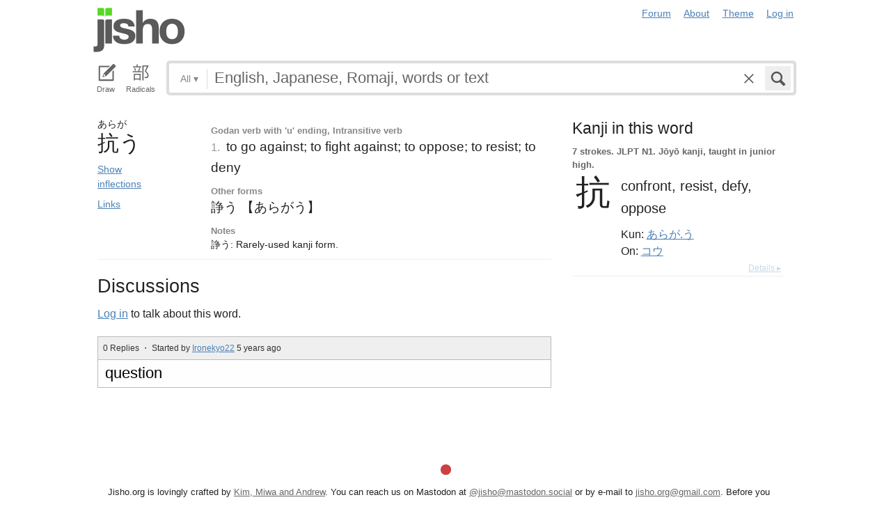

--- FILE ---
content_type: application/x-javascript
request_url: https://assets.jisho.org/assets/application-fe07b0b8ade93cbea5bf2f513ab5d59be67f0c111905dbeabfb88aa48c81e88e.js
body_size: 206681
content:
/*!
 * jQuery JavaScript Library v1.11.1
 * http://jquery.com/
 *
 * Includes Sizzle.js
 * http://sizzlejs.com/
 *
 * Copyright 2005, 2014 jQuery Foundation, Inc. and other contributors
 * Released under the MIT license
 * http://jquery.org/license
 *
 * Date: 2014-05-01T17:42Z
 */


(function( global, factory ) {

	if ( typeof module === "object" && typeof module.exports === "object" ) {
		// For CommonJS and CommonJS-like environments where a proper window is present,
		// execute the factory and get jQuery
		// For environments that do not inherently posses a window with a document
		// (such as Node.js), expose a jQuery-making factory as module.exports
		// This accentuates the need for the creation of a real window
		// e.g. var jQuery = require("jquery")(window);
		// See ticket #14549 for more info
		module.exports = global.document ?
			factory( global, true ) :
			function( w ) {
				if ( !w.document ) {
					throw new Error( "jQuery requires a window with a document" );
				}
				return factory( w );
			};
	} else {
		factory( global );
	}

// Pass this if window is not defined yet
}(typeof window !== "undefined" ? window : this, function( window, noGlobal ) {

// Can't do this because several apps including ASP.NET trace
// the stack via arguments.caller.callee and Firefox dies if
// you try to trace through "use strict" call chains. (#13335)
// Support: Firefox 18+
//

var deletedIds = [];

var slice = deletedIds.slice;

var concat = deletedIds.concat;

var push = deletedIds.push;

var indexOf = deletedIds.indexOf;

var class2type = {};

var toString = class2type.toString;

var hasOwn = class2type.hasOwnProperty;

var support = {};



var
	version = "1.11.1",

	// Define a local copy of jQuery
	jQuery = function( selector, context ) {
		// The jQuery object is actually just the init constructor 'enhanced'
		// Need init if jQuery is called (just allow error to be thrown if not included)
		return new jQuery.fn.init( selector, context );
	},

	// Support: Android<4.1, IE<9
	// Make sure we trim BOM and NBSP
	rtrim = /^[\s\uFEFF\xA0]+|[\s\uFEFF\xA0]+$/g,

	// Matches dashed string for camelizing
	rmsPrefix = /^-ms-/,
	rdashAlpha = /-([\da-z])/gi,

	// Used by jQuery.camelCase as callback to replace()
	fcamelCase = function( all, letter ) {
		return letter.toUpperCase();
	};

jQuery.fn = jQuery.prototype = {
	// The current version of jQuery being used
	jquery: version,

	constructor: jQuery,

	// Start with an empty selector
	selector: "",

	// The default length of a jQuery object is 0
	length: 0,

	toArray: function() {
		return slice.call( this );
	},

	// Get the Nth element in the matched element set OR
	// Get the whole matched element set as a clean array
	get: function( num ) {
		return num != null ?

			// Return just the one element from the set
			( num < 0 ? this[ num + this.length ] : this[ num ] ) :

			// Return all the elements in a clean array
			slice.call( this );
	},

	// Take an array of elements and push it onto the stack
	// (returning the new matched element set)
	pushStack: function( elems ) {

		// Build a new jQuery matched element set
		var ret = jQuery.merge( this.constructor(), elems );

		// Add the old object onto the stack (as a reference)
		ret.prevObject = this;
		ret.context = this.context;

		// Return the newly-formed element set
		return ret;
	},

	// Execute a callback for every element in the matched set.
	// (You can seed the arguments with an array of args, but this is
	// only used internally.)
	each: function( callback, args ) {
		return jQuery.each( this, callback, args );
	},

	map: function( callback ) {
		return this.pushStack( jQuery.map(this, function( elem, i ) {
			return callback.call( elem, i, elem );
		}));
	},

	slice: function() {
		return this.pushStack( slice.apply( this, arguments ) );
	},

	first: function() {
		return this.eq( 0 );
	},

	last: function() {
		return this.eq( -1 );
	},

	eq: function( i ) {
		var len = this.length,
			j = +i + ( i < 0 ? len : 0 );
		return this.pushStack( j >= 0 && j < len ? [ this[j] ] : [] );
	},

	end: function() {
		return this.prevObject || this.constructor(null);
	},

	// For internal use only.
	// Behaves like an Array's method, not like a jQuery method.
	push: push,
	sort: deletedIds.sort,
	splice: deletedIds.splice
};

jQuery.extend = jQuery.fn.extend = function() {
	var src, copyIsArray, copy, name, options, clone,
		target = arguments[0] || {},
		i = 1,
		length = arguments.length,
		deep = false;

	// Handle a deep copy situation
	if ( typeof target === "boolean" ) {
		deep = target;

		// skip the boolean and the target
		target = arguments[ i ] || {};
		i++;
	}

	// Handle case when target is a string or something (possible in deep copy)
	if ( typeof target !== "object" && !jQuery.isFunction(target) ) {
		target = {};
	}

	// extend jQuery itself if only one argument is passed
	if ( i === length ) {
		target = this;
		i--;
	}

	for ( ; i < length; i++ ) {
		// Only deal with non-null/undefined values
		if ( (options = arguments[ i ]) != null ) {
			// Extend the base object
			for ( name in options ) {
				src = target[ name ];
				copy = options[ name ];

				// Prevent never-ending loop
				if ( target === copy ) {
					continue;
				}

				// Recurse if we're merging plain objects or arrays
				if ( deep && copy && ( jQuery.isPlainObject(copy) || (copyIsArray = jQuery.isArray(copy)) ) ) {
					if ( copyIsArray ) {
						copyIsArray = false;
						clone = src && jQuery.isArray(src) ? src : [];

					} else {
						clone = src && jQuery.isPlainObject(src) ? src : {};
					}

					// Never move original objects, clone them
					target[ name ] = jQuery.extend( deep, clone, copy );

				// Don't bring in undefined values
				} else if ( copy !== undefined ) {
					target[ name ] = copy;
				}
			}
		}
	}

	// Return the modified object
	return target;
};

jQuery.extend({
	// Unique for each copy of jQuery on the page
	expando: "jQuery" + ( version + Math.random() ).replace( /\D/g, "" ),

	// Assume jQuery is ready without the ready module
	isReady: true,

	error: function( msg ) {
		throw new Error( msg );
	},

	noop: function() {},

	// See test/unit/core.js for details concerning isFunction.
	// Since version 1.3, DOM methods and functions like alert
	// aren't supported. They return false on IE (#2968).
	isFunction: function( obj ) {
		return jQuery.type(obj) === "function";
	},

	isArray: Array.isArray || function( obj ) {
		return jQuery.type(obj) === "array";
	},

	isWindow: function( obj ) {
		/* jshint eqeqeq: false */
		return obj != null && obj == obj.window;
	},

	isNumeric: function( obj ) {
		// parseFloat NaNs numeric-cast false positives (null|true|false|"")
		// ...but misinterprets leading-number strings, particularly hex literals ("0x...")
		// subtraction forces infinities to NaN
		return !jQuery.isArray( obj ) && obj - parseFloat( obj ) >= 0;
	},

	isEmptyObject: function( obj ) {
		var name;
		for ( name in obj ) {
			return false;
		}
		return true;
	},

	isPlainObject: function( obj ) {
		var key;

		// Must be an Object.
		// Because of IE, we also have to check the presence of the constructor property.
		// Make sure that DOM nodes and window objects don't pass through, as well
		if ( !obj || jQuery.type(obj) !== "object" || obj.nodeType || jQuery.isWindow( obj ) ) {
			return false;
		}

		try {
			// Not own constructor property must be Object
			if ( obj.constructor &&
				!hasOwn.call(obj, "constructor") &&
				!hasOwn.call(obj.constructor.prototype, "isPrototypeOf") ) {
				return false;
			}
		} catch ( e ) {
			// IE8,9 Will throw exceptions on certain host objects #9897
			return false;
		}

		// Support: IE<9
		// Handle iteration over inherited properties before own properties.
		if ( support.ownLast ) {
			for ( key in obj ) {
				return hasOwn.call( obj, key );
			}
		}

		// Own properties are enumerated firstly, so to speed up,
		// if last one is own, then all properties are own.
		for ( key in obj ) {}

		return key === undefined || hasOwn.call( obj, key );
	},

	type: function( obj ) {
		if ( obj == null ) {
			return obj + "";
		}
		return typeof obj === "object" || typeof obj === "function" ?
			class2type[ toString.call(obj) ] || "object" :
			typeof obj;
	},

	// Evaluates a script in a global context
	// Workarounds based on findings by Jim Driscoll
	// http://weblogs.java.net/blog/driscoll/archive/2009/09/08/eval-javascript-global-context
	globalEval: function( data ) {
		if ( data && jQuery.trim( data ) ) {
			// We use execScript on Internet Explorer
			// We use an anonymous function so that context is window
			// rather than jQuery in Firefox
			( window.execScript || function( data ) {
				window[ "eval" ].call( window, data );
			} )( data );
		}
	},

	// Convert dashed to camelCase; used by the css and data modules
	// Microsoft forgot to hump their vendor prefix (#9572)
	camelCase: function( string ) {
		return string.replace( rmsPrefix, "ms-" ).replace( rdashAlpha, fcamelCase );
	},

	nodeName: function( elem, name ) {
		return elem.nodeName && elem.nodeName.toLowerCase() === name.toLowerCase();
	},

	// args is for internal usage only
	each: function( obj, callback, args ) {
		var value,
			i = 0,
			length = obj.length,
			isArray = isArraylike( obj );

		if ( args ) {
			if ( isArray ) {
				for ( ; i < length; i++ ) {
					value = callback.apply( obj[ i ], args );

					if ( value === false ) {
						break;
					}
				}
			} else {
				for ( i in obj ) {
					value = callback.apply( obj[ i ], args );

					if ( value === false ) {
						break;
					}
				}
			}

		// A special, fast, case for the most common use of each
		} else {
			if ( isArray ) {
				for ( ; i < length; i++ ) {
					value = callback.call( obj[ i ], i, obj[ i ] );

					if ( value === false ) {
						break;
					}
				}
			} else {
				for ( i in obj ) {
					value = callback.call( obj[ i ], i, obj[ i ] );

					if ( value === false ) {
						break;
					}
				}
			}
		}

		return obj;
	},

	// Support: Android<4.1, IE<9
	trim: function( text ) {
		return text == null ?
			"" :
			( text + "" ).replace( rtrim, "" );
	},

	// results is for internal usage only
	makeArray: function( arr, results ) {
		var ret = results || [];

		if ( arr != null ) {
			if ( isArraylike( Object(arr) ) ) {
				jQuery.merge( ret,
					typeof arr === "string" ?
					[ arr ] : arr
				);
			} else {
				push.call( ret, arr );
			}
		}

		return ret;
	},

	inArray: function( elem, arr, i ) {
		var len;

		if ( arr ) {
			if ( indexOf ) {
				return indexOf.call( arr, elem, i );
			}

			len = arr.length;
			i = i ? i < 0 ? Math.max( 0, len + i ) : i : 0;

			for ( ; i < len; i++ ) {
				// Skip accessing in sparse arrays
				if ( i in arr && arr[ i ] === elem ) {
					return i;
				}
			}
		}

		return -1;
	},

	merge: function( first, second ) {
		var len = +second.length,
			j = 0,
			i = first.length;

		while ( j < len ) {
			first[ i++ ] = second[ j++ ];
		}

		// Support: IE<9
		// Workaround casting of .length to NaN on otherwise arraylike objects (e.g., NodeLists)
		if ( len !== len ) {
			while ( second[j] !== undefined ) {
				first[ i++ ] = second[ j++ ];
			}
		}

		first.length = i;

		return first;
	},

	grep: function( elems, callback, invert ) {
		var callbackInverse,
			matches = [],
			i = 0,
			length = elems.length,
			callbackExpect = !invert;

		// Go through the array, only saving the items
		// that pass the validator function
		for ( ; i < length; i++ ) {
			callbackInverse = !callback( elems[ i ], i );
			if ( callbackInverse !== callbackExpect ) {
				matches.push( elems[ i ] );
			}
		}

		return matches;
	},

	// arg is for internal usage only
	map: function( elems, callback, arg ) {
		var value,
			i = 0,
			length = elems.length,
			isArray = isArraylike( elems ),
			ret = [];

		// Go through the array, translating each of the items to their new values
		if ( isArray ) {
			for ( ; i < length; i++ ) {
				value = callback( elems[ i ], i, arg );

				if ( value != null ) {
					ret.push( value );
				}
			}

		// Go through every key on the object,
		} else {
			for ( i in elems ) {
				value = callback( elems[ i ], i, arg );

				if ( value != null ) {
					ret.push( value );
				}
			}
		}

		// Flatten any nested arrays
		return concat.apply( [], ret );
	},

	// A global GUID counter for objects
	guid: 1,

	// Bind a function to a context, optionally partially applying any
	// arguments.
	proxy: function( fn, context ) {
		var args, proxy, tmp;

		if ( typeof context === "string" ) {
			tmp = fn[ context ];
			context = fn;
			fn = tmp;
		}

		// Quick check to determine if target is callable, in the spec
		// this throws a TypeError, but we will just return undefined.
		if ( !jQuery.isFunction( fn ) ) {
			return undefined;
		}

		// Simulated bind
		args = slice.call( arguments, 2 );
		proxy = function() {
			return fn.apply( context || this, args.concat( slice.call( arguments ) ) );
		};

		// Set the guid of unique handler to the same of original handler, so it can be removed
		proxy.guid = fn.guid = fn.guid || jQuery.guid++;

		return proxy;
	},

	now: function() {
		return +( new Date() );
	},

	// jQuery.support is not used in Core but other projects attach their
	// properties to it so it needs to exist.
	support: support
});

// Populate the class2type map
jQuery.each("Boolean Number String Function Array Date RegExp Object Error".split(" "), function(i, name) {
	class2type[ "[object " + name + "]" ] = name.toLowerCase();
});

function isArraylike( obj ) {
	var length = obj.length,
		type = jQuery.type( obj );

	if ( type === "function" || jQuery.isWindow( obj ) ) {
		return false;
	}

	if ( obj.nodeType === 1 && length ) {
		return true;
	}

	return type === "array" || length === 0 ||
		typeof length === "number" && length > 0 && ( length - 1 ) in obj;
}
var Sizzle =
/*!
 * Sizzle CSS Selector Engine v1.10.19
 * http://sizzlejs.com/
 *
 * Copyright 2013 jQuery Foundation, Inc. and other contributors
 * Released under the MIT license
 * http://jquery.org/license
 *
 * Date: 2014-04-18
 */
(function( window ) {

var i,
	support,
	Expr,
	getText,
	isXML,
	tokenize,
	compile,
	select,
	outermostContext,
	sortInput,
	hasDuplicate,

	// Local document vars
	setDocument,
	document,
	docElem,
	documentIsHTML,
	rbuggyQSA,
	rbuggyMatches,
	matches,
	contains,

	// Instance-specific data
	expando = "sizzle" + -(new Date()),
	preferredDoc = window.document,
	dirruns = 0,
	done = 0,
	classCache = createCache(),
	tokenCache = createCache(),
	compilerCache = createCache(),
	sortOrder = function( a, b ) {
		if ( a === b ) {
			hasDuplicate = true;
		}
		return 0;
	},

	// General-purpose constants
	strundefined = typeof undefined,
	MAX_NEGATIVE = 1 << 31,

	// Instance methods
	hasOwn = ({}).hasOwnProperty,
	arr = [],
	pop = arr.pop,
	push_native = arr.push,
	push = arr.push,
	slice = arr.slice,
	// Use a stripped-down indexOf if we can't use a native one
	indexOf = arr.indexOf || function( elem ) {
		var i = 0,
			len = this.length;
		for ( ; i < len; i++ ) {
			if ( this[i] === elem ) {
				return i;
			}
		}
		return -1;
	},

	booleans = "checked|selected|async|autofocus|autoplay|controls|defer|disabled|hidden|ismap|loop|multiple|open|readonly|required|scoped",

	// Regular expressions

	// Whitespace characters http://www.w3.org/TR/css3-selectors/#whitespace
	whitespace = "[\\x20\\t\\r\\n\\f]",
	// http://www.w3.org/TR/css3-syntax/#characters
	characterEncoding = "(?:\\\\.|[\\w-]|[^\\x00-\\xa0])+",

	// Loosely modeled on CSS identifier characters
	// An unquoted value should be a CSS identifier http://www.w3.org/TR/css3-selectors/#attribute-selectors
	// Proper syntax: http://www.w3.org/TR/CSS21/syndata.html#value-def-identifier
	identifier = characterEncoding.replace( "w", "w#" ),

	// Attribute selectors: http://www.w3.org/TR/selectors/#attribute-selectors
	attributes = "\\[" + whitespace + "*(" + characterEncoding + ")(?:" + whitespace +
		// Operator (capture 2)
		"*([*^$|!~]?=)" + whitespace +
		// "Attribute values must be CSS identifiers [capture 5] or strings [capture 3 or capture 4]"
		"*(?:'((?:\\\\.|[^\\\\'])*)'|\"((?:\\\\.|[^\\\\\"])*)\"|(" + identifier + "))|)" + whitespace +
		"*\\]",

	pseudos = ":(" + characterEncoding + ")(?:\\((" +
		// To reduce the number of selectors needing tokenize in the preFilter, prefer arguments:
		// 1. quoted (capture 3; capture 4 or capture 5)
		"('((?:\\\\.|[^\\\\'])*)'|\"((?:\\\\.|[^\\\\\"])*)\")|" +
		// 2. simple (capture 6)
		"((?:\\\\.|[^\\\\()[\\]]|" + attributes + ")*)|" +
		// 3. anything else (capture 2)
		".*" +
		")\\)|)",

	// Leading and non-escaped trailing whitespace, capturing some non-whitespace characters preceding the latter
	rtrim = new RegExp( "^" + whitespace + "+|((?:^|[^\\\\])(?:\\\\.)*)" + whitespace + "+$", "g" ),

	rcomma = new RegExp( "^" + whitespace + "*," + whitespace + "*" ),
	rcombinators = new RegExp( "^" + whitespace + "*([>+~]|" + whitespace + ")" + whitespace + "*" ),

	rattributeQuotes = new RegExp( "=" + whitespace + "*([^\\]'\"]*?)" + whitespace + "*\\]", "g" ),

	rpseudo = new RegExp( pseudos ),
	ridentifier = new RegExp( "^" + identifier + "$" ),

	matchExpr = {
		"ID": new RegExp( "^#(" + characterEncoding + ")" ),
		"CLASS": new RegExp( "^\\.(" + characterEncoding + ")" ),
		"TAG": new RegExp( "^(" + characterEncoding.replace( "w", "w*" ) + ")" ),
		"ATTR": new RegExp( "^" + attributes ),
		"PSEUDO": new RegExp( "^" + pseudos ),
		"CHILD": new RegExp( "^:(only|first|last|nth|nth-last)-(child|of-type)(?:\\(" + whitespace +
			"*(even|odd|(([+-]|)(\\d*)n|)" + whitespace + "*(?:([+-]|)" + whitespace +
			"*(\\d+)|))" + whitespace + "*\\)|)", "i" ),
		"bool": new RegExp( "^(?:" + booleans + ")$", "i" ),
		// For use in libraries implementing .is()
		// We use this for POS matching in `select`
		"needsContext": new RegExp( "^" + whitespace + "*[>+~]|:(even|odd|eq|gt|lt|nth|first|last)(?:\\(" +
			whitespace + "*((?:-\\d)?\\d*)" + whitespace + "*\\)|)(?=[^-]|$)", "i" )
	},

	rinputs = /^(?:input|select|textarea|button)$/i,
	rheader = /^h\d$/i,

	rnative = /^[^{]+\{\s*\[native \w/,

	// Easily-parseable/retrievable ID or TAG or CLASS selectors
	rquickExpr = /^(?:#([\w-]+)|(\w+)|\.([\w-]+))$/,

	rsibling = /[+~]/,
	rescape = /'|\\/g,

	// CSS escapes http://www.w3.org/TR/CSS21/syndata.html#escaped-characters
	runescape = new RegExp( "\\\\([\\da-f]{1,6}" + whitespace + "?|(" + whitespace + ")|.)", "ig" ),
	funescape = function( _, escaped, escapedWhitespace ) {
		var high = "0x" + escaped - 0x10000;
		// NaN means non-codepoint
		// Support: Firefox<24
		// Workaround erroneous numeric interpretation of +"0x"
		return high !== high || escapedWhitespace ?
			escaped :
			high < 0 ?
				// BMP codepoint
				String.fromCharCode( high + 0x10000 ) :
				// Supplemental Plane codepoint (surrogate pair)
				String.fromCharCode( high >> 10 | 0xD800, high & 0x3FF | 0xDC00 );
	};

// Optimize for push.apply( _, NodeList )
try {
	push.apply(
		(arr = slice.call( preferredDoc.childNodes )),
		preferredDoc.childNodes
	);
	// Support: Android<4.0
	// Detect silently failing push.apply
	arr[ preferredDoc.childNodes.length ].nodeType;
} catch ( e ) {
	push = { apply: arr.length ?

		// Leverage slice if possible
		function( target, els ) {
			push_native.apply( target, slice.call(els) );
		} :

		// Support: IE<9
		// Otherwise append directly
		function( target, els ) {
			var j = target.length,
				i = 0;
			// Can't trust NodeList.length
			while ( (target[j++] = els[i++]) ) {}
			target.length = j - 1;
		}
	};
}

function Sizzle( selector, context, results, seed ) {
	var match, elem, m, nodeType,
		// QSA vars
		i, groups, old, nid, newContext, newSelector;

	if ( ( context ? context.ownerDocument || context : preferredDoc ) !== document ) {
		setDocument( context );
	}

	context = context || document;
	results = results || [];

	if ( !selector || typeof selector !== "string" ) {
		return results;
	}

	if ( (nodeType = context.nodeType) !== 1 && nodeType !== 9 ) {
		return [];
	}

	if ( documentIsHTML && !seed ) {

		// Shortcuts
		if ( (match = rquickExpr.exec( selector )) ) {
			// Speed-up: Sizzle("#ID")
			if ( (m = match[1]) ) {
				if ( nodeType === 9 ) {
					elem = context.getElementById( m );
					// Check parentNode to catch when Blackberry 4.6 returns
					// nodes that are no longer in the document (jQuery #6963)
					if ( elem && elem.parentNode ) {
						// Handle the case where IE, Opera, and Webkit return items
						// by name instead of ID
						if ( elem.id === m ) {
							results.push( elem );
							return results;
						}
					} else {
						return results;
					}
				} else {
					// Context is not a document
					if ( context.ownerDocument && (elem = context.ownerDocument.getElementById( m )) &&
						contains( context, elem ) && elem.id === m ) {
						results.push( elem );
						return results;
					}
				}

			// Speed-up: Sizzle("TAG")
			} else if ( match[2] ) {
				push.apply( results, context.getElementsByTagName( selector ) );
				return results;

			// Speed-up: Sizzle(".CLASS")
			} else if ( (m = match[3]) && support.getElementsByClassName && context.getElementsByClassName ) {
				push.apply( results, context.getElementsByClassName( m ) );
				return results;
			}
		}

		// QSA path
		if ( support.qsa && (!rbuggyQSA || !rbuggyQSA.test( selector )) ) {
			nid = old = expando;
			newContext = context;
			newSelector = nodeType === 9 && selector;

			// qSA works strangely on Element-rooted queries
			// We can work around this by specifying an extra ID on the root
			// and working up from there (Thanks to Andrew Dupont for the technique)
			// IE 8 doesn't work on object elements
			if ( nodeType === 1 && context.nodeName.toLowerCase() !== "object" ) {
				groups = tokenize( selector );

				if ( (old = context.getAttribute("id")) ) {
					nid = old.replace( rescape, "\\$&" );
				} else {
					context.setAttribute( "id", nid );
				}
				nid = "[id='" + nid + "'] ";

				i = groups.length;
				while ( i-- ) {
					groups[i] = nid + toSelector( groups[i] );
				}
				newContext = rsibling.test( selector ) && testContext( context.parentNode ) || context;
				newSelector = groups.join(",");
			}

			if ( newSelector ) {
				try {
					push.apply( results,
						newContext.querySelectorAll( newSelector )
					);
					return results;
				} catch(qsaError) {
				} finally {
					if ( !old ) {
						context.removeAttribute("id");
					}
				}
			}
		}
	}

	// All others
	return select( selector.replace( rtrim, "$1" ), context, results, seed );
}

/**
 * Create key-value caches of limited size
 * @returns {Function(string, Object)} Returns the Object data after storing it on itself with
 *	property name the (space-suffixed) string and (if the cache is larger than Expr.cacheLength)
 *	deleting the oldest entry
 */
function createCache() {
	var keys = [];

	function cache( key, value ) {
		// Use (key + " ") to avoid collision with native prototype properties (see Issue #157)
		if ( keys.push( key + " " ) > Expr.cacheLength ) {
			// Only keep the most recent entries
			delete cache[ keys.shift() ];
		}
		return (cache[ key + " " ] = value);
	}
	return cache;
}

/**
 * Mark a function for special use by Sizzle
 * @param {Function} fn The function to mark
 */
function markFunction( fn ) {
	fn[ expando ] = true;
	return fn;
}

/**
 * Support testing using an element
 * @param {Function} fn Passed the created div and expects a boolean result
 */
function assert( fn ) {
	var div = document.createElement("div");

	try {
		return !!fn( div );
	} catch (e) {
		return false;
	} finally {
		// Remove from its parent by default
		if ( div.parentNode ) {
			div.parentNode.removeChild( div );
		}
		// release memory in IE
		div = null;
	}
}

/**
 * Adds the same handler for all of the specified attrs
 * @param {String} attrs Pipe-separated list of attributes
 * @param {Function} handler The method that will be applied
 */
function addHandle( attrs, handler ) {
	var arr = attrs.split("|"),
		i = attrs.length;

	while ( i-- ) {
		Expr.attrHandle[ arr[i] ] = handler;
	}
}

/**
 * Checks document order of two siblings
 * @param {Element} a
 * @param {Element} b
 * @returns {Number} Returns less than 0 if a precedes b, greater than 0 if a follows b
 */
function siblingCheck( a, b ) {
	var cur = b && a,
		diff = cur && a.nodeType === 1 && b.nodeType === 1 &&
			( ~b.sourceIndex || MAX_NEGATIVE ) -
			( ~a.sourceIndex || MAX_NEGATIVE );

	// Use IE sourceIndex if available on both nodes
	if ( diff ) {
		return diff;
	}

	// Check if b follows a
	if ( cur ) {
		while ( (cur = cur.nextSibling) ) {
			if ( cur === b ) {
				return -1;
			}
		}
	}

	return a ? 1 : -1;
}

/**
 * Returns a function to use in pseudos for input types
 * @param {String} type
 */
function createInputPseudo( type ) {
	return function( elem ) {
		var name = elem.nodeName.toLowerCase();
		return name === "input" && elem.type === type;
	};
}

/**
 * Returns a function to use in pseudos for buttons
 * @param {String} type
 */
function createButtonPseudo( type ) {
	return function( elem ) {
		var name = elem.nodeName.toLowerCase();
		return (name === "input" || name === "button") && elem.type === type;
	};
}

/**
 * Returns a function to use in pseudos for positionals
 * @param {Function} fn
 */
function createPositionalPseudo( fn ) {
	return markFunction(function( argument ) {
		argument = +argument;
		return markFunction(function( seed, matches ) {
			var j,
				matchIndexes = fn( [], seed.length, argument ),
				i = matchIndexes.length;

			// Match elements found at the specified indexes
			while ( i-- ) {
				if ( seed[ (j = matchIndexes[i]) ] ) {
					seed[j] = !(matches[j] = seed[j]);
				}
			}
		});
	});
}

/**
 * Checks a node for validity as a Sizzle context
 * @param {Element|Object=} context
 * @returns {Element|Object|Boolean} The input node if acceptable, otherwise a falsy value
 */
function testContext( context ) {
	return context && typeof context.getElementsByTagName !== strundefined && context;
}

// Expose support vars for convenience
support = Sizzle.support = {};

/**
 * Detects XML nodes
 * @param {Element|Object} elem An element or a document
 * @returns {Boolean} True iff elem is a non-HTML XML node
 */
isXML = Sizzle.isXML = function( elem ) {
	// documentElement is verified for cases where it doesn't yet exist
	// (such as loading iframes in IE - #4833)
	var documentElement = elem && (elem.ownerDocument || elem).documentElement;
	return documentElement ? documentElement.nodeName !== "HTML" : false;
};

/**
 * Sets document-related variables once based on the current document
 * @param {Element|Object} [doc] An element or document object to use to set the document
 * @returns {Object} Returns the current document
 */
setDocument = Sizzle.setDocument = function( node ) {
	var hasCompare,
		doc = node ? node.ownerDocument || node : preferredDoc,
		parent = doc.defaultView;

	// If no document and documentElement is available, return
	if ( doc === document || doc.nodeType !== 9 || !doc.documentElement ) {
		return document;
	}

	// Set our document
	document = doc;
	docElem = doc.documentElement;

	// Support tests
	documentIsHTML = !isXML( doc );

	// Support: IE>8
	// If iframe document is assigned to "document" variable and if iframe has been reloaded,
	// IE will throw "permission denied" error when accessing "document" variable, see jQuery #13936
	// IE6-8 do not support the defaultView property so parent will be undefined
	if ( parent && parent !== parent.top ) {
		// IE11 does not have attachEvent, so all must suffer
		if ( parent.addEventListener ) {
			parent.addEventListener( "unload", function() {
				setDocument();
			}, false );
		} else if ( parent.attachEvent ) {
			parent.attachEvent( "onunload", function() {
				setDocument();
			});
		}
	}

	/* Attributes
	---------------------------------------------------------------------- */

	// Support: IE<8
	// Verify that getAttribute really returns attributes and not properties (excepting IE8 booleans)
	support.attributes = assert(function( div ) {
		div.className = "i";
		return !div.getAttribute("className");
	});

	/* getElement(s)By*
	---------------------------------------------------------------------- */

	// Check if getElementsByTagName("*") returns only elements
	support.getElementsByTagName = assert(function( div ) {
		div.appendChild( doc.createComment("") );
		return !div.getElementsByTagName("*").length;
	});

	// Check if getElementsByClassName can be trusted
	support.getElementsByClassName = rnative.test( doc.getElementsByClassName ) && assert(function( div ) {
		div.innerHTML = "<div class='a'></div><div class='a i'></div>";

		// Support: Safari<4
		// Catch class over-caching
		div.firstChild.className = "i";
		// Support: Opera<10
		// Catch gEBCN failure to find non-leading classes
		return div.getElementsByClassName("i").length === 2;
	});

	// Support: IE<10
	// Check if getElementById returns elements by name
	// The broken getElementById methods don't pick up programatically-set names,
	// so use a roundabout getElementsByName test
	support.getById = assert(function( div ) {
		docElem.appendChild( div ).id = expando;
		return !doc.getElementsByName || !doc.getElementsByName( expando ).length;
	});

	// ID find and filter
	if ( support.getById ) {
		Expr.find["ID"] = function( id, context ) {
			if ( typeof context.getElementById !== strundefined && documentIsHTML ) {
				var m = context.getElementById( id );
				// Check parentNode to catch when Blackberry 4.6 returns
				// nodes that are no longer in the document #6963
				return m && m.parentNode ? [ m ] : [];
			}
		};
		Expr.filter["ID"] = function( id ) {
			var attrId = id.replace( runescape, funescape );
			return function( elem ) {
				return elem.getAttribute("id") === attrId;
			};
		};
	} else {
		// Support: IE6/7
		// getElementById is not reliable as a find shortcut
		delete Expr.find["ID"];

		Expr.filter["ID"] =  function( id ) {
			var attrId = id.replace( runescape, funescape );
			return function( elem ) {
				var node = typeof elem.getAttributeNode !== strundefined && elem.getAttributeNode("id");
				return node && node.value === attrId;
			};
		};
	}

	// Tag
	Expr.find["TAG"] = support.getElementsByTagName ?
		function( tag, context ) {
			if ( typeof context.getElementsByTagName !== strundefined ) {
				return context.getElementsByTagName( tag );
			}
		} :
		function( tag, context ) {
			var elem,
				tmp = [],
				i = 0,
				results = context.getElementsByTagName( tag );

			// Filter out possible comments
			if ( tag === "*" ) {
				while ( (elem = results[i++]) ) {
					if ( elem.nodeType === 1 ) {
						tmp.push( elem );
					}
				}

				return tmp;
			}
			return results;
		};

	// Class
	Expr.find["CLASS"] = support.getElementsByClassName && function( className, context ) {
		if ( typeof context.getElementsByClassName !== strundefined && documentIsHTML ) {
			return context.getElementsByClassName( className );
		}
	};

	/* QSA/matchesSelector
	---------------------------------------------------------------------- */

	// QSA and matchesSelector support

	// matchesSelector(:active) reports false when true (IE9/Opera 11.5)
	rbuggyMatches = [];

	// qSa(:focus) reports false when true (Chrome 21)
	// We allow this because of a bug in IE8/9 that throws an error
	// whenever `document.activeElement` is accessed on an iframe
	// So, we allow :focus to pass through QSA all the time to avoid the IE error
	// See http://bugs.jquery.com/ticket/13378
	rbuggyQSA = [];

	if ( (support.qsa = rnative.test( doc.querySelectorAll )) ) {
		// Build QSA regex
		// Regex strategy adopted from Diego Perini
		assert(function( div ) {
			// Select is set to empty string on purpose
			// This is to test IE's treatment of not explicitly
			// setting a boolean content attribute,
			// since its presence should be enough
			// http://bugs.jquery.com/ticket/12359
			div.innerHTML = "<select msallowclip=''><option selected=''></option></select>";

			// Support: IE8, Opera 11-12.16
			// Nothing should be selected when empty strings follow ^= or $= or *=
			// The test attribute must be unknown in Opera but "safe" for WinRT
			// http://msdn.microsoft.com/en-us/library/ie/hh465388.aspx#attribute_section
			if ( div.querySelectorAll("[msallowclip^='']").length ) {
				rbuggyQSA.push( "[*^$]=" + whitespace + "*(?:''|\"\")" );
			}

			// Support: IE8
			// Boolean attributes and "value" are not treated correctly
			if ( !div.querySelectorAll("[selected]").length ) {
				rbuggyQSA.push( "\\[" + whitespace + "*(?:value|" + booleans + ")" );
			}

			// Webkit/Opera - :checked should return selected option elements
			// http://www.w3.org/TR/2011/REC-css3-selectors-20110929/#checked
			// IE8 throws error here and will not see later tests
			if ( !div.querySelectorAll(":checked").length ) {
				rbuggyQSA.push(":checked");
			}
		});

		assert(function( div ) {
			// Support: Windows 8 Native Apps
			// The type and name attributes are restricted during .innerHTML assignment
			var input = doc.createElement("input");
			input.setAttribute( "type", "hidden" );
			div.appendChild( input ).setAttribute( "name", "D" );

			// Support: IE8
			// Enforce case-sensitivity of name attribute
			if ( div.querySelectorAll("[name=d]").length ) {
				rbuggyQSA.push( "name" + whitespace + "*[*^$|!~]?=" );
			}

			// FF 3.5 - :enabled/:disabled and hidden elements (hidden elements are still enabled)
			// IE8 throws error here and will not see later tests
			if ( !div.querySelectorAll(":enabled").length ) {
				rbuggyQSA.push( ":enabled", ":disabled" );
			}

			// Opera 10-11 does not throw on post-comma invalid pseudos
			div.querySelectorAll("*,:x");
			rbuggyQSA.push(",.*:");
		});
	}

	if ( (support.matchesSelector = rnative.test( (matches = docElem.matches ||
		docElem.webkitMatchesSelector ||
		docElem.mozMatchesSelector ||
		docElem.oMatchesSelector ||
		docElem.msMatchesSelector) )) ) {

		assert(function( div ) {
			// Check to see if it's possible to do matchesSelector
			// on a disconnected node (IE 9)
			support.disconnectedMatch = matches.call( div, "div" );

			// This should fail with an exception
			// Gecko does not error, returns false instead
			matches.call( div, "[s!='']:x" );
			rbuggyMatches.push( "!=", pseudos );
		});
	}

	rbuggyQSA = rbuggyQSA.length && new RegExp( rbuggyQSA.join("|") );
	rbuggyMatches = rbuggyMatches.length && new RegExp( rbuggyMatches.join("|") );

	/* Contains
	---------------------------------------------------------------------- */
	hasCompare = rnative.test( docElem.compareDocumentPosition );

	// Element contains another
	// Purposefully does not implement inclusive descendent
	// As in, an element does not contain itself
	contains = hasCompare || rnative.test( docElem.contains ) ?
		function( a, b ) {
			var adown = a.nodeType === 9 ? a.documentElement : a,
				bup = b && b.parentNode;
			return a === bup || !!( bup && bup.nodeType === 1 && (
				adown.contains ?
					adown.contains( bup ) :
					a.compareDocumentPosition && a.compareDocumentPosition( bup ) & 16
			));
		} :
		function( a, b ) {
			if ( b ) {
				while ( (b = b.parentNode) ) {
					if ( b === a ) {
						return true;
					}
				}
			}
			return false;
		};

	/* Sorting
	---------------------------------------------------------------------- */

	// Document order sorting
	sortOrder = hasCompare ?
	function( a, b ) {

		// Flag for duplicate removal
		if ( a === b ) {
			hasDuplicate = true;
			return 0;
		}

		// Sort on method existence if only one input has compareDocumentPosition
		var compare = !a.compareDocumentPosition - !b.compareDocumentPosition;
		if ( compare ) {
			return compare;
		}

		// Calculate position if both inputs belong to the same document
		compare = ( a.ownerDocument || a ) === ( b.ownerDocument || b ) ?
			a.compareDocumentPosition( b ) :

			// Otherwise we know they are disconnected
			1;

		// Disconnected nodes
		if ( compare & 1 ||
			(!support.sortDetached && b.compareDocumentPosition( a ) === compare) ) {

			// Choose the first element that is related to our preferred document
			if ( a === doc || a.ownerDocument === preferredDoc && contains(preferredDoc, a) ) {
				return -1;
			}
			if ( b === doc || b.ownerDocument === preferredDoc && contains(preferredDoc, b) ) {
				return 1;
			}

			// Maintain original order
			return sortInput ?
				( indexOf.call( sortInput, a ) - indexOf.call( sortInput, b ) ) :
				0;
		}

		return compare & 4 ? -1 : 1;
	} :
	function( a, b ) {
		// Exit early if the nodes are identical
		if ( a === b ) {
			hasDuplicate = true;
			return 0;
		}

		var cur,
			i = 0,
			aup = a.parentNode,
			bup = b.parentNode,
			ap = [ a ],
			bp = [ b ];

		// Parentless nodes are either documents or disconnected
		if ( !aup || !bup ) {
			return a === doc ? -1 :
				b === doc ? 1 :
				aup ? -1 :
				bup ? 1 :
				sortInput ?
				( indexOf.call( sortInput, a ) - indexOf.call( sortInput, b ) ) :
				0;

		// If the nodes are siblings, we can do a quick check
		} else if ( aup === bup ) {
			return siblingCheck( a, b );
		}

		// Otherwise we need full lists of their ancestors for comparison
		cur = a;
		while ( (cur = cur.parentNode) ) {
			ap.unshift( cur );
		}
		cur = b;
		while ( (cur = cur.parentNode) ) {
			bp.unshift( cur );
		}

		// Walk down the tree looking for a discrepancy
		while ( ap[i] === bp[i] ) {
			i++;
		}

		return i ?
			// Do a sibling check if the nodes have a common ancestor
			siblingCheck( ap[i], bp[i] ) :

			// Otherwise nodes in our document sort first
			ap[i] === preferredDoc ? -1 :
			bp[i] === preferredDoc ? 1 :
			0;
	};

	return doc;
};

Sizzle.matches = function( expr, elements ) {
	return Sizzle( expr, null, null, elements );
};

Sizzle.matchesSelector = function( elem, expr ) {
	// Set document vars if needed
	if ( ( elem.ownerDocument || elem ) !== document ) {
		setDocument( elem );
	}

	// Make sure that attribute selectors are quoted
	expr = expr.replace( rattributeQuotes, "='$1']" );

	if ( support.matchesSelector && documentIsHTML &&
		( !rbuggyMatches || !rbuggyMatches.test( expr ) ) &&
		( !rbuggyQSA     || !rbuggyQSA.test( expr ) ) ) {

		try {
			var ret = matches.call( elem, expr );

			// IE 9's matchesSelector returns false on disconnected nodes
			if ( ret || support.disconnectedMatch ||
					// As well, disconnected nodes are said to be in a document
					// fragment in IE 9
					elem.document && elem.document.nodeType !== 11 ) {
				return ret;
			}
		} catch(e) {}
	}

	return Sizzle( expr, document, null, [ elem ] ).length > 0;
};

Sizzle.contains = function( context, elem ) {
	// Set document vars if needed
	if ( ( context.ownerDocument || context ) !== document ) {
		setDocument( context );
	}
	return contains( context, elem );
};

Sizzle.attr = function( elem, name ) {
	// Set document vars if needed
	if ( ( elem.ownerDocument || elem ) !== document ) {
		setDocument( elem );
	}

	var fn = Expr.attrHandle[ name.toLowerCase() ],
		// Don't get fooled by Object.prototype properties (jQuery #13807)
		val = fn && hasOwn.call( Expr.attrHandle, name.toLowerCase() ) ?
			fn( elem, name, !documentIsHTML ) :
			undefined;

	return val !== undefined ?
		val :
		support.attributes || !documentIsHTML ?
			elem.getAttribute( name ) :
			(val = elem.getAttributeNode(name)) && val.specified ?
				val.value :
				null;
};

Sizzle.error = function( msg ) {
	throw new Error( "Syntax error, unrecognized expression: " + msg );
};

/**
 * Document sorting and removing duplicates
 * @param {ArrayLike} results
 */
Sizzle.uniqueSort = function( results ) {
	var elem,
		duplicates = [],
		j = 0,
		i = 0;

	// Unless we *know* we can detect duplicates, assume their presence
	hasDuplicate = !support.detectDuplicates;
	sortInput = !support.sortStable && results.slice( 0 );
	results.sort( sortOrder );

	if ( hasDuplicate ) {
		while ( (elem = results[i++]) ) {
			if ( elem === results[ i ] ) {
				j = duplicates.push( i );
			}
		}
		while ( j-- ) {
			results.splice( duplicates[ j ], 1 );
		}
	}

	// Clear input after sorting to release objects
	// See https://github.com/jquery/sizzle/pull/225
	sortInput = null;

	return results;
};

/**
 * Utility function for retrieving the text value of an array of DOM nodes
 * @param {Array|Element} elem
 */
getText = Sizzle.getText = function( elem ) {
	var node,
		ret = "",
		i = 0,
		nodeType = elem.nodeType;

	if ( !nodeType ) {
		// If no nodeType, this is expected to be an array
		while ( (node = elem[i++]) ) {
			// Do not traverse comment nodes
			ret += getText( node );
		}
	} else if ( nodeType === 1 || nodeType === 9 || nodeType === 11 ) {
		// Use textContent for elements
		// innerText usage removed for consistency of new lines (jQuery #11153)
		if ( typeof elem.textContent === "string" ) {
			return elem.textContent;
		} else {
			// Traverse its children
			for ( elem = elem.firstChild; elem; elem = elem.nextSibling ) {
				ret += getText( elem );
			}
		}
	} else if ( nodeType === 3 || nodeType === 4 ) {
		return elem.nodeValue;
	}
	// Do not include comment or processing instruction nodes

	return ret;
};

Expr = Sizzle.selectors = {

	// Can be adjusted by the user
	cacheLength: 50,

	createPseudo: markFunction,

	match: matchExpr,

	attrHandle: {},

	find: {},

	relative: {
		">": { dir: "parentNode", first: true },
		" ": { dir: "parentNode" },
		"+": { dir: "previousSibling", first: true },
		"~": { dir: "previousSibling" }
	},

	preFilter: {
		"ATTR": function( match ) {
			match[1] = match[1].replace( runescape, funescape );

			// Move the given value to match[3] whether quoted or unquoted
			match[3] = ( match[3] || match[4] || match[5] || "" ).replace( runescape, funescape );

			if ( match[2] === "~=" ) {
				match[3] = " " + match[3] + " ";
			}

			return match.slice( 0, 4 );
		},

		"CHILD": function( match ) {
			/* matches from matchExpr["CHILD"]
				1 type (only|nth|...)
				2 what (child|of-type)
				3 argument (even|odd|\d*|\d*n([+-]\d+)?|...)
				4 xn-component of xn+y argument ([+-]?\d*n|)
				5 sign of xn-component
				6 x of xn-component
				7 sign of y-component
				8 y of y-component
			*/
			match[1] = match[1].toLowerCase();

			if ( match[1].slice( 0, 3 ) === "nth" ) {
				// nth-* requires argument
				if ( !match[3] ) {
					Sizzle.error( match[0] );
				}

				// numeric x and y parameters for Expr.filter.CHILD
				// remember that false/true cast respectively to 0/1
				match[4] = +( match[4] ? match[5] + (match[6] || 1) : 2 * ( match[3] === "even" || match[3] === "odd" ) );
				match[5] = +( ( match[7] + match[8] ) || match[3] === "odd" );

			// other types prohibit arguments
			} else if ( match[3] ) {
				Sizzle.error( match[0] );
			}

			return match;
		},

		"PSEUDO": function( match ) {
			var excess,
				unquoted = !match[6] && match[2];

			if ( matchExpr["CHILD"].test( match[0] ) ) {
				return null;
			}

			// Accept quoted arguments as-is
			if ( match[3] ) {
				match[2] = match[4] || match[5] || "";

			// Strip excess characters from unquoted arguments
			} else if ( unquoted && rpseudo.test( unquoted ) &&
				// Get excess from tokenize (recursively)
				(excess = tokenize( unquoted, true )) &&
				// advance to the next closing parenthesis
				(excess = unquoted.indexOf( ")", unquoted.length - excess ) - unquoted.length) ) {

				// excess is a negative index
				match[0] = match[0].slice( 0, excess );
				match[2] = unquoted.slice( 0, excess );
			}

			// Return only captures needed by the pseudo filter method (type and argument)
			return match.slice( 0, 3 );
		}
	},

	filter: {

		"TAG": function( nodeNameSelector ) {
			var nodeName = nodeNameSelector.replace( runescape, funescape ).toLowerCase();
			return nodeNameSelector === "*" ?
				function() { return true; } :
				function( elem ) {
					return elem.nodeName && elem.nodeName.toLowerCase() === nodeName;
				};
		},

		"CLASS": function( className ) {
			var pattern = classCache[ className + " " ];

			return pattern ||
				(pattern = new RegExp( "(^|" + whitespace + ")" + className + "(" + whitespace + "|$)" )) &&
				classCache( className, function( elem ) {
					return pattern.test( typeof elem.className === "string" && elem.className || typeof elem.getAttribute !== strundefined && elem.getAttribute("class") || "" );
				});
		},

		"ATTR": function( name, operator, check ) {
			return function( elem ) {
				var result = Sizzle.attr( elem, name );

				if ( result == null ) {
					return operator === "!=";
				}
				if ( !operator ) {
					return true;
				}

				result += "";

				return operator === "=" ? result === check :
					operator === "!=" ? result !== check :
					operator === "^=" ? check && result.indexOf( check ) === 0 :
					operator === "*=" ? check && result.indexOf( check ) > -1 :
					operator === "$=" ? check && result.slice( -check.length ) === check :
					operator === "~=" ? ( " " + result + " " ).indexOf( check ) > -1 :
					operator === "|=" ? result === check || result.slice( 0, check.length + 1 ) === check + "-" :
					false;
			};
		},

		"CHILD": function( type, what, argument, first, last ) {
			var simple = type.slice( 0, 3 ) !== "nth",
				forward = type.slice( -4 ) !== "last",
				ofType = what === "of-type";

			return first === 1 && last === 0 ?

				// Shortcut for :nth-*(n)
				function( elem ) {
					return !!elem.parentNode;
				} :

				function( elem, context, xml ) {
					var cache, outerCache, node, diff, nodeIndex, start,
						dir = simple !== forward ? "nextSibling" : "previousSibling",
						parent = elem.parentNode,
						name = ofType && elem.nodeName.toLowerCase(),
						useCache = !xml && !ofType;

					if ( parent ) {

						// :(first|last|only)-(child|of-type)
						if ( simple ) {
							while ( dir ) {
								node = elem;
								while ( (node = node[ dir ]) ) {
									if ( ofType ? node.nodeName.toLowerCase() === name : node.nodeType === 1 ) {
										return false;
									}
								}
								// Reverse direction for :only-* (if we haven't yet done so)
								start = dir = type === "only" && !start && "nextSibling";
							}
							return true;
						}

						start = [ forward ? parent.firstChild : parent.lastChild ];

						// non-xml :nth-child(...) stores cache data on `parent`
						if ( forward && useCache ) {
							// Seek `elem` from a previously-cached index
							outerCache = parent[ expando ] || (parent[ expando ] = {});
							cache = outerCache[ type ] || [];
							nodeIndex = cache[0] === dirruns && cache[1];
							diff = cache[0] === dirruns && cache[2];
							node = nodeIndex && parent.childNodes[ nodeIndex ];

							while ( (node = ++nodeIndex && node && node[ dir ] ||

								// Fallback to seeking `elem` from the start
								(diff = nodeIndex = 0) || start.pop()) ) {

								// When found, cache indexes on `parent` and break
								if ( node.nodeType === 1 && ++diff && node === elem ) {
									outerCache[ type ] = [ dirruns, nodeIndex, diff ];
									break;
								}
							}

						// Use previously-cached element index if available
						} else if ( useCache && (cache = (elem[ expando ] || (elem[ expando ] = {}))[ type ]) && cache[0] === dirruns ) {
							diff = cache[1];

						// xml :nth-child(...) or :nth-last-child(...) or :nth(-last)?-of-type(...)
						} else {
							// Use the same loop as above to seek `elem` from the start
							while ( (node = ++nodeIndex && node && node[ dir ] ||
								(diff = nodeIndex = 0) || start.pop()) ) {

								if ( ( ofType ? node.nodeName.toLowerCase() === name : node.nodeType === 1 ) && ++diff ) {
									// Cache the index of each encountered element
									if ( useCache ) {
										(node[ expando ] || (node[ expando ] = {}))[ type ] = [ dirruns, diff ];
									}

									if ( node === elem ) {
										break;
									}
								}
							}
						}

						// Incorporate the offset, then check against cycle size
						diff -= last;
						return diff === first || ( diff % first === 0 && diff / first >= 0 );
					}
				};
		},

		"PSEUDO": function( pseudo, argument ) {
			// pseudo-class names are case-insensitive
			// http://www.w3.org/TR/selectors/#pseudo-classes
			// Prioritize by case sensitivity in case custom pseudos are added with uppercase letters
			// Remember that setFilters inherits from pseudos
			var args,
				fn = Expr.pseudos[ pseudo ] || Expr.setFilters[ pseudo.toLowerCase() ] ||
					Sizzle.error( "unsupported pseudo: " + pseudo );

			// The user may use createPseudo to indicate that
			// arguments are needed to create the filter function
			// just as Sizzle does
			if ( fn[ expando ] ) {
				return fn( argument );
			}

			// But maintain support for old signatures
			if ( fn.length > 1 ) {
				args = [ pseudo, pseudo, "", argument ];
				return Expr.setFilters.hasOwnProperty( pseudo.toLowerCase() ) ?
					markFunction(function( seed, matches ) {
						var idx,
							matched = fn( seed, argument ),
							i = matched.length;
						while ( i-- ) {
							idx = indexOf.call( seed, matched[i] );
							seed[ idx ] = !( matches[ idx ] = matched[i] );
						}
					}) :
					function( elem ) {
						return fn( elem, 0, args );
					};
			}

			return fn;
		}
	},

	pseudos: {
		// Potentially complex pseudos
		"not": markFunction(function( selector ) {
			// Trim the selector passed to compile
			// to avoid treating leading and trailing
			// spaces as combinators
			var input = [],
				results = [],
				matcher = compile( selector.replace( rtrim, "$1" ) );

			return matcher[ expando ] ?
				markFunction(function( seed, matches, context, xml ) {
					var elem,
						unmatched = matcher( seed, null, xml, [] ),
						i = seed.length;

					// Match elements unmatched by `matcher`
					while ( i-- ) {
						if ( (elem = unmatched[i]) ) {
							seed[i] = !(matches[i] = elem);
						}
					}
				}) :
				function( elem, context, xml ) {
					input[0] = elem;
					matcher( input, null, xml, results );
					return !results.pop();
				};
		}),

		"has": markFunction(function( selector ) {
			return function( elem ) {
				return Sizzle( selector, elem ).length > 0;
			};
		}),

		"contains": markFunction(function( text ) {
			return function( elem ) {
				return ( elem.textContent || elem.innerText || getText( elem ) ).indexOf( text ) > -1;
			};
		}),

		// "Whether an element is represented by a :lang() selector
		// is based solely on the element's language value
		// being equal to the identifier C,
		// or beginning with the identifier C immediately followed by "-".
		// The matching of C against the element's language value is performed case-insensitively.
		// The identifier C does not have to be a valid language name."
		// http://www.w3.org/TR/selectors/#lang-pseudo
		"lang": markFunction( function( lang ) {
			// lang value must be a valid identifier
			if ( !ridentifier.test(lang || "") ) {
				Sizzle.error( "unsupported lang: " + lang );
			}
			lang = lang.replace( runescape, funescape ).toLowerCase();
			return function( elem ) {
				var elemLang;
				do {
					if ( (elemLang = documentIsHTML ?
						elem.lang :
						elem.getAttribute("xml:lang") || elem.getAttribute("lang")) ) {

						elemLang = elemLang.toLowerCase();
						return elemLang === lang || elemLang.indexOf( lang + "-" ) === 0;
					}
				} while ( (elem = elem.parentNode) && elem.nodeType === 1 );
				return false;
			};
		}),

		// Miscellaneous
		"target": function( elem ) {
			var hash = window.location && window.location.hash;
			return hash && hash.slice( 1 ) === elem.id;
		},

		"root": function( elem ) {
			return elem === docElem;
		},

		"focus": function( elem ) {
			return elem === document.activeElement && (!document.hasFocus || document.hasFocus()) && !!(elem.type || elem.href || ~elem.tabIndex);
		},

		// Boolean properties
		"enabled": function( elem ) {
			return elem.disabled === false;
		},

		"disabled": function( elem ) {
			return elem.disabled === true;
		},

		"checked": function( elem ) {
			// In CSS3, :checked should return both checked and selected elements
			// http://www.w3.org/TR/2011/REC-css3-selectors-20110929/#checked
			var nodeName = elem.nodeName.toLowerCase();
			return (nodeName === "input" && !!elem.checked) || (nodeName === "option" && !!elem.selected);
		},

		"selected": function( elem ) {
			// Accessing this property makes selected-by-default
			// options in Safari work properly
			if ( elem.parentNode ) {
				elem.parentNode.selectedIndex;
			}

			return elem.selected === true;
		},

		// Contents
		"empty": function( elem ) {
			// http://www.w3.org/TR/selectors/#empty-pseudo
			// :empty is negated by element (1) or content nodes (text: 3; cdata: 4; entity ref: 5),
			//   but not by others (comment: 8; processing instruction: 7; etc.)
			// nodeType < 6 works because attributes (2) do not appear as children
			for ( elem = elem.firstChild; elem; elem = elem.nextSibling ) {
				if ( elem.nodeType < 6 ) {
					return false;
				}
			}
			return true;
		},

		"parent": function( elem ) {
			return !Expr.pseudos["empty"]( elem );
		},

		// Element/input types
		"header": function( elem ) {
			return rheader.test( elem.nodeName );
		},

		"input": function( elem ) {
			return rinputs.test( elem.nodeName );
		},

		"button": function( elem ) {
			var name = elem.nodeName.toLowerCase();
			return name === "input" && elem.type === "button" || name === "button";
		},

		"text": function( elem ) {
			var attr;
			return elem.nodeName.toLowerCase() === "input" &&
				elem.type === "text" &&

				// Support: IE<8
				// New HTML5 attribute values (e.g., "search") appear with elem.type === "text"
				( (attr = elem.getAttribute("type")) == null || attr.toLowerCase() === "text" );
		},

		// Position-in-collection
		"first": createPositionalPseudo(function() {
			return [ 0 ];
		}),

		"last": createPositionalPseudo(function( matchIndexes, length ) {
			return [ length - 1 ];
		}),

		"eq": createPositionalPseudo(function( matchIndexes, length, argument ) {
			return [ argument < 0 ? argument + length : argument ];
		}),

		"even": createPositionalPseudo(function( matchIndexes, length ) {
			var i = 0;
			for ( ; i < length; i += 2 ) {
				matchIndexes.push( i );
			}
			return matchIndexes;
		}),

		"odd": createPositionalPseudo(function( matchIndexes, length ) {
			var i = 1;
			for ( ; i < length; i += 2 ) {
				matchIndexes.push( i );
			}
			return matchIndexes;
		}),

		"lt": createPositionalPseudo(function( matchIndexes, length, argument ) {
			var i = argument < 0 ? argument + length : argument;
			for ( ; --i >= 0; ) {
				matchIndexes.push( i );
			}
			return matchIndexes;
		}),

		"gt": createPositionalPseudo(function( matchIndexes, length, argument ) {
			var i = argument < 0 ? argument + length : argument;
			for ( ; ++i < length; ) {
				matchIndexes.push( i );
			}
			return matchIndexes;
		})
	}
};

Expr.pseudos["nth"] = Expr.pseudos["eq"];

// Add button/input type pseudos
for ( i in { radio: true, checkbox: true, file: true, password: true, image: true } ) {
	Expr.pseudos[ i ] = createInputPseudo( i );
}
for ( i in { submit: true, reset: true } ) {
	Expr.pseudos[ i ] = createButtonPseudo( i );
}

// Easy API for creating new setFilters
function setFilters() {}
setFilters.prototype = Expr.filters = Expr.pseudos;
Expr.setFilters = new setFilters();

tokenize = Sizzle.tokenize = function( selector, parseOnly ) {
	var matched, match, tokens, type,
		soFar, groups, preFilters,
		cached = tokenCache[ selector + " " ];

	if ( cached ) {
		return parseOnly ? 0 : cached.slice( 0 );
	}

	soFar = selector;
	groups = [];
	preFilters = Expr.preFilter;

	while ( soFar ) {

		// Comma and first run
		if ( !matched || (match = rcomma.exec( soFar )) ) {
			if ( match ) {
				// Don't consume trailing commas as valid
				soFar = soFar.slice( match[0].length ) || soFar;
			}
			groups.push( (tokens = []) );
		}

		matched = false;

		// Combinators
		if ( (match = rcombinators.exec( soFar )) ) {
			matched = match.shift();
			tokens.push({
				value: matched,
				// Cast descendant combinators to space
				type: match[0].replace( rtrim, " " )
			});
			soFar = soFar.slice( matched.length );
		}

		// Filters
		for ( type in Expr.filter ) {
			if ( (match = matchExpr[ type ].exec( soFar )) && (!preFilters[ type ] ||
				(match = preFilters[ type ]( match ))) ) {
				matched = match.shift();
				tokens.push({
					value: matched,
					type: type,
					matches: match
				});
				soFar = soFar.slice( matched.length );
			}
		}

		if ( !matched ) {
			break;
		}
	}

	// Return the length of the invalid excess
	// if we're just parsing
	// Otherwise, throw an error or return tokens
	return parseOnly ?
		soFar.length :
		soFar ?
			Sizzle.error( selector ) :
			// Cache the tokens
			tokenCache( selector, groups ).slice( 0 );
};

function toSelector( tokens ) {
	var i = 0,
		len = tokens.length,
		selector = "";
	for ( ; i < len; i++ ) {
		selector += tokens[i].value;
	}
	return selector;
}

function addCombinator( matcher, combinator, base ) {
	var dir = combinator.dir,
		checkNonElements = base && dir === "parentNode",
		doneName = done++;

	return combinator.first ?
		// Check against closest ancestor/preceding element
		function( elem, context, xml ) {
			while ( (elem = elem[ dir ]) ) {
				if ( elem.nodeType === 1 || checkNonElements ) {
					return matcher( elem, context, xml );
				}
			}
		} :

		// Check against all ancestor/preceding elements
		function( elem, context, xml ) {
			var oldCache, outerCache,
				newCache = [ dirruns, doneName ];

			// We can't set arbitrary data on XML nodes, so they don't benefit from dir caching
			if ( xml ) {
				while ( (elem = elem[ dir ]) ) {
					if ( elem.nodeType === 1 || checkNonElements ) {
						if ( matcher( elem, context, xml ) ) {
							return true;
						}
					}
				}
			} else {
				while ( (elem = elem[ dir ]) ) {
					if ( elem.nodeType === 1 || checkNonElements ) {
						outerCache = elem[ expando ] || (elem[ expando ] = {});
						if ( (oldCache = outerCache[ dir ]) &&
							oldCache[ 0 ] === dirruns && oldCache[ 1 ] === doneName ) {

							// Assign to newCache so results back-propagate to previous elements
							return (newCache[ 2 ] = oldCache[ 2 ]);
						} else {
							// Reuse newcache so results back-propagate to previous elements
							outerCache[ dir ] = newCache;

							// A match means we're done; a fail means we have to keep checking
							if ( (newCache[ 2 ] = matcher( elem, context, xml )) ) {
								return true;
							}
						}
					}
				}
			}
		};
}

function elementMatcher( matchers ) {
	return matchers.length > 1 ?
		function( elem, context, xml ) {
			var i = matchers.length;
			while ( i-- ) {
				if ( !matchers[i]( elem, context, xml ) ) {
					return false;
				}
			}
			return true;
		} :
		matchers[0];
}

function multipleContexts( selector, contexts, results ) {
	var i = 0,
		len = contexts.length;
	for ( ; i < len; i++ ) {
		Sizzle( selector, contexts[i], results );
	}
	return results;
}

function condense( unmatched, map, filter, context, xml ) {
	var elem,
		newUnmatched = [],
		i = 0,
		len = unmatched.length,
		mapped = map != null;

	for ( ; i < len; i++ ) {
		if ( (elem = unmatched[i]) ) {
			if ( !filter || filter( elem, context, xml ) ) {
				newUnmatched.push( elem );
				if ( mapped ) {
					map.push( i );
				}
			}
		}
	}

	return newUnmatched;
}

function setMatcher( preFilter, selector, matcher, postFilter, postFinder, postSelector ) {
	if ( postFilter && !postFilter[ expando ] ) {
		postFilter = setMatcher( postFilter );
	}
	if ( postFinder && !postFinder[ expando ] ) {
		postFinder = setMatcher( postFinder, postSelector );
	}
	return markFunction(function( seed, results, context, xml ) {
		var temp, i, elem,
			preMap = [],
			postMap = [],
			preexisting = results.length,

			// Get initial elements from seed or context
			elems = seed || multipleContexts( selector || "*", context.nodeType ? [ context ] : context, [] ),

			// Prefilter to get matcher input, preserving a map for seed-results synchronization
			matcherIn = preFilter && ( seed || !selector ) ?
				condense( elems, preMap, preFilter, context, xml ) :
				elems,

			matcherOut = matcher ?
				// If we have a postFinder, or filtered seed, or non-seed postFilter or preexisting results,
				postFinder || ( seed ? preFilter : preexisting || postFilter ) ?

					// ...intermediate processing is necessary
					[] :

					// ...otherwise use results directly
					results :
				matcherIn;

		// Find primary matches
		if ( matcher ) {
			matcher( matcherIn, matcherOut, context, xml );
		}

		// Apply postFilter
		if ( postFilter ) {
			temp = condense( matcherOut, postMap );
			postFilter( temp, [], context, xml );

			// Un-match failing elements by moving them back to matcherIn
			i = temp.length;
			while ( i-- ) {
				if ( (elem = temp[i]) ) {
					matcherOut[ postMap[i] ] = !(matcherIn[ postMap[i] ] = elem);
				}
			}
		}

		if ( seed ) {
			if ( postFinder || preFilter ) {
				if ( postFinder ) {
					// Get the final matcherOut by condensing this intermediate into postFinder contexts
					temp = [];
					i = matcherOut.length;
					while ( i-- ) {
						if ( (elem = matcherOut[i]) ) {
							// Restore matcherIn since elem is not yet a final match
							temp.push( (matcherIn[i] = elem) );
						}
					}
					postFinder( null, (matcherOut = []), temp, xml );
				}

				// Move matched elements from seed to results to keep them synchronized
				i = matcherOut.length;
				while ( i-- ) {
					if ( (elem = matcherOut[i]) &&
						(temp = postFinder ? indexOf.call( seed, elem ) : preMap[i]) > -1 ) {

						seed[temp] = !(results[temp] = elem);
					}
				}
			}

		// Add elements to results, through postFinder if defined
		} else {
			matcherOut = condense(
				matcherOut === results ?
					matcherOut.splice( preexisting, matcherOut.length ) :
					matcherOut
			);
			if ( postFinder ) {
				postFinder( null, results, matcherOut, xml );
			} else {
				push.apply( results, matcherOut );
			}
		}
	});
}

function matcherFromTokens( tokens ) {
	var checkContext, matcher, j,
		len = tokens.length,
		leadingRelative = Expr.relative[ tokens[0].type ],
		implicitRelative = leadingRelative || Expr.relative[" "],
		i = leadingRelative ? 1 : 0,

		// The foundational matcher ensures that elements are reachable from top-level context(s)
		matchContext = addCombinator( function( elem ) {
			return elem === checkContext;
		}, implicitRelative, true ),
		matchAnyContext = addCombinator( function( elem ) {
			return indexOf.call( checkContext, elem ) > -1;
		}, implicitRelative, true ),
		matchers = [ function( elem, context, xml ) {
			return ( !leadingRelative && ( xml || context !== outermostContext ) ) || (
				(checkContext = context).nodeType ?
					matchContext( elem, context, xml ) :
					matchAnyContext( elem, context, xml ) );
		} ];

	for ( ; i < len; i++ ) {
		if ( (matcher = Expr.relative[ tokens[i].type ]) ) {
			matchers = [ addCombinator(elementMatcher( matchers ), matcher) ];
		} else {
			matcher = Expr.filter[ tokens[i].type ].apply( null, tokens[i].matches );

			// Return special upon seeing a positional matcher
			if ( matcher[ expando ] ) {
				// Find the next relative operator (if any) for proper handling
				j = ++i;
				for ( ; j < len; j++ ) {
					if ( Expr.relative[ tokens[j].type ] ) {
						break;
					}
				}
				return setMatcher(
					i > 1 && elementMatcher( matchers ),
					i > 1 && toSelector(
						// If the preceding token was a descendant combinator, insert an implicit any-element `*`
						tokens.slice( 0, i - 1 ).concat({ value: tokens[ i - 2 ].type === " " ? "*" : "" })
					).replace( rtrim, "$1" ),
					matcher,
					i < j && matcherFromTokens( tokens.slice( i, j ) ),
					j < len && matcherFromTokens( (tokens = tokens.slice( j )) ),
					j < len && toSelector( tokens )
				);
			}
			matchers.push( matcher );
		}
	}

	return elementMatcher( matchers );
}

function matcherFromGroupMatchers( elementMatchers, setMatchers ) {
	var bySet = setMatchers.length > 0,
		byElement = elementMatchers.length > 0,
		superMatcher = function( seed, context, xml, results, outermost ) {
			var elem, j, matcher,
				matchedCount = 0,
				i = "0",
				unmatched = seed && [],
				setMatched = [],
				contextBackup = outermostContext,
				// We must always have either seed elements or outermost context
				elems = seed || byElement && Expr.find["TAG"]( "*", outermost ),
				// Use integer dirruns iff this is the outermost matcher
				dirrunsUnique = (dirruns += contextBackup == null ? 1 : Math.random() || 0.1),
				len = elems.length;

			if ( outermost ) {
				outermostContext = context !== document && context;
			}

			// Add elements passing elementMatchers directly to results
			// Keep `i` a string if there are no elements so `matchedCount` will be "00" below
			// Support: IE<9, Safari
			// Tolerate NodeList properties (IE: "length"; Safari: <number>) matching elements by id
			for ( ; i !== len && (elem = elems[i]) != null; i++ ) {
				if ( byElement && elem ) {
					j = 0;
					while ( (matcher = elementMatchers[j++]) ) {
						if ( matcher( elem, context, xml ) ) {
							results.push( elem );
							break;
						}
					}
					if ( outermost ) {
						dirruns = dirrunsUnique;
					}
				}

				// Track unmatched elements for set filters
				if ( bySet ) {
					// They will have gone through all possible matchers
					if ( (elem = !matcher && elem) ) {
						matchedCount--;
					}

					// Lengthen the array for every element, matched or not
					if ( seed ) {
						unmatched.push( elem );
					}
				}
			}

			// Apply set filters to unmatched elements
			matchedCount += i;
			if ( bySet && i !== matchedCount ) {
				j = 0;
				while ( (matcher = setMatchers[j++]) ) {
					matcher( unmatched, setMatched, context, xml );
				}

				if ( seed ) {
					// Reintegrate element matches to eliminate the need for sorting
					if ( matchedCount > 0 ) {
						while ( i-- ) {
							if ( !(unmatched[i] || setMatched[i]) ) {
								setMatched[i] = pop.call( results );
							}
						}
					}

					// Discard index placeholder values to get only actual matches
					setMatched = condense( setMatched );
				}

				// Add matches to results
				push.apply( results, setMatched );

				// Seedless set matches succeeding multiple successful matchers stipulate sorting
				if ( outermost && !seed && setMatched.length > 0 &&
					( matchedCount + setMatchers.length ) > 1 ) {

					Sizzle.uniqueSort( results );
				}
			}

			// Override manipulation of globals by nested matchers
			if ( outermost ) {
				dirruns = dirrunsUnique;
				outermostContext = contextBackup;
			}

			return unmatched;
		};

	return bySet ?
		markFunction( superMatcher ) :
		superMatcher;
}

compile = Sizzle.compile = function( selector, match /* Internal Use Only */ ) {
	var i,
		setMatchers = [],
		elementMatchers = [],
		cached = compilerCache[ selector + " " ];

	if ( !cached ) {
		// Generate a function of recursive functions that can be used to check each element
		if ( !match ) {
			match = tokenize( selector );
		}
		i = match.length;
		while ( i-- ) {
			cached = matcherFromTokens( match[i] );
			if ( cached[ expando ] ) {
				setMatchers.push( cached );
			} else {
				elementMatchers.push( cached );
			}
		}

		// Cache the compiled function
		cached = compilerCache( selector, matcherFromGroupMatchers( elementMatchers, setMatchers ) );

		// Save selector and tokenization
		cached.selector = selector;
	}
	return cached;
};

/**
 * A low-level selection function that works with Sizzle's compiled
 *  selector functions
 * @param {String|Function} selector A selector or a pre-compiled
 *  selector function built with Sizzle.compile
 * @param {Element} context
 * @param {Array} [results]
 * @param {Array} [seed] A set of elements to match against
 */
select = Sizzle.select = function( selector, context, results, seed ) {
	var i, tokens, token, type, find,
		compiled = typeof selector === "function" && selector,
		match = !seed && tokenize( (selector = compiled.selector || selector) );

	results = results || [];

	// Try to minimize operations if there is no seed and only one group
	if ( match.length === 1 ) {

		// Take a shortcut and set the context if the root selector is an ID
		tokens = match[0] = match[0].slice( 0 );
		if ( tokens.length > 2 && (token = tokens[0]).type === "ID" &&
				support.getById && context.nodeType === 9 && documentIsHTML &&
				Expr.relative[ tokens[1].type ] ) {

			context = ( Expr.find["ID"]( token.matches[0].replace(runescape, funescape), context ) || [] )[0];
			if ( !context ) {
				return results;

			// Precompiled matchers will still verify ancestry, so step up a level
			} else if ( compiled ) {
				context = context.parentNode;
			}

			selector = selector.slice( tokens.shift().value.length );
		}

		// Fetch a seed set for right-to-left matching
		i = matchExpr["needsContext"].test( selector ) ? 0 : tokens.length;
		while ( i-- ) {
			token = tokens[i];

			// Abort if we hit a combinator
			if ( Expr.relative[ (type = token.type) ] ) {
				break;
			}
			if ( (find = Expr.find[ type ]) ) {
				// Search, expanding context for leading sibling combinators
				if ( (seed = find(
					token.matches[0].replace( runescape, funescape ),
					rsibling.test( tokens[0].type ) && testContext( context.parentNode ) || context
				)) ) {

					// If seed is empty or no tokens remain, we can return early
					tokens.splice( i, 1 );
					selector = seed.length && toSelector( tokens );
					if ( !selector ) {
						push.apply( results, seed );
						return results;
					}

					break;
				}
			}
		}
	}

	// Compile and execute a filtering function if one is not provided
	// Provide `match` to avoid retokenization if we modified the selector above
	( compiled || compile( selector, match ) )(
		seed,
		context,
		!documentIsHTML,
		results,
		rsibling.test( selector ) && testContext( context.parentNode ) || context
	);
	return results;
};

// One-time assignments

// Sort stability
support.sortStable = expando.split("").sort( sortOrder ).join("") === expando;

// Support: Chrome<14
// Always assume duplicates if they aren't passed to the comparison function
support.detectDuplicates = !!hasDuplicate;

// Initialize against the default document
setDocument();

// Support: Webkit<537.32 - Safari 6.0.3/Chrome 25 (fixed in Chrome 27)
// Detached nodes confoundingly follow *each other*
support.sortDetached = assert(function( div1 ) {
	// Should return 1, but returns 4 (following)
	return div1.compareDocumentPosition( document.createElement("div") ) & 1;
});

// Support: IE<8
// Prevent attribute/property "interpolation"
// http://msdn.microsoft.com/en-us/library/ms536429%28VS.85%29.aspx
if ( !assert(function( div ) {
	div.innerHTML = "<a href='#'></a>";
	return div.firstChild.getAttribute("href") === "#" ;
}) ) {
	addHandle( "type|href|height|width", function( elem, name, isXML ) {
		if ( !isXML ) {
			return elem.getAttribute( name, name.toLowerCase() === "type" ? 1 : 2 );
		}
	});
}

// Support: IE<9
// Use defaultValue in place of getAttribute("value")
if ( !support.attributes || !assert(function( div ) {
	div.innerHTML = "<input/>";
	div.firstChild.setAttribute( "value", "" );
	return div.firstChild.getAttribute( "value" ) === "";
}) ) {
	addHandle( "value", function( elem, name, isXML ) {
		if ( !isXML && elem.nodeName.toLowerCase() === "input" ) {
			return elem.defaultValue;
		}
	});
}

// Support: IE<9
// Use getAttributeNode to fetch booleans when getAttribute lies
if ( !assert(function( div ) {
	return div.getAttribute("disabled") == null;
}) ) {
	addHandle( booleans, function( elem, name, isXML ) {
		var val;
		if ( !isXML ) {
			return elem[ name ] === true ? name.toLowerCase() :
					(val = elem.getAttributeNode( name )) && val.specified ?
					val.value :
				null;
		}
	});
}

return Sizzle;

})( window );



jQuery.find = Sizzle;
jQuery.expr = Sizzle.selectors;
jQuery.expr[":"] = jQuery.expr.pseudos;
jQuery.unique = Sizzle.uniqueSort;
jQuery.text = Sizzle.getText;
jQuery.isXMLDoc = Sizzle.isXML;
jQuery.contains = Sizzle.contains;



var rneedsContext = jQuery.expr.match.needsContext;

var rsingleTag = (/^<(\w+)\s*\/?>(?:<\/\1>|)$/);



var risSimple = /^.[^:#\[\.,]*$/;

// Implement the identical functionality for filter and not
function winnow( elements, qualifier, not ) {
	if ( jQuery.isFunction( qualifier ) ) {
		return jQuery.grep( elements, function( elem, i ) {
			/* jshint -W018 */
			return !!qualifier.call( elem, i, elem ) !== not;
		});

	}

	if ( qualifier.nodeType ) {
		return jQuery.grep( elements, function( elem ) {
			return ( elem === qualifier ) !== not;
		});

	}

	if ( typeof qualifier === "string" ) {
		if ( risSimple.test( qualifier ) ) {
			return jQuery.filter( qualifier, elements, not );
		}

		qualifier = jQuery.filter( qualifier, elements );
	}

	return jQuery.grep( elements, function( elem ) {
		return ( jQuery.inArray( elem, qualifier ) >= 0 ) !== not;
	});
}

jQuery.filter = function( expr, elems, not ) {
	var elem = elems[ 0 ];

	if ( not ) {
		expr = ":not(" + expr + ")";
	}

	return elems.length === 1 && elem.nodeType === 1 ?
		jQuery.find.matchesSelector( elem, expr ) ? [ elem ] : [] :
		jQuery.find.matches( expr, jQuery.grep( elems, function( elem ) {
			return elem.nodeType === 1;
		}));
};

jQuery.fn.extend({
	find: function( selector ) {
		var i,
			ret = [],
			self = this,
			len = self.length;

		if ( typeof selector !== "string" ) {
			return this.pushStack( jQuery( selector ).filter(function() {
				for ( i = 0; i < len; i++ ) {
					if ( jQuery.contains( self[ i ], this ) ) {
						return true;
					}
				}
			}) );
		}

		for ( i = 0; i < len; i++ ) {
			jQuery.find( selector, self[ i ], ret );
		}

		// Needed because $( selector, context ) becomes $( context ).find( selector )
		ret = this.pushStack( len > 1 ? jQuery.unique( ret ) : ret );
		ret.selector = this.selector ? this.selector + " " + selector : selector;
		return ret;
	},
	filter: function( selector ) {
		return this.pushStack( winnow(this, selector || [], false) );
	},
	not: function( selector ) {
		return this.pushStack( winnow(this, selector || [], true) );
	},
	is: function( selector ) {
		return !!winnow(
			this,

			// If this is a positional/relative selector, check membership in the returned set
			// so $("p:first").is("p:last") won't return true for a doc with two "p".
			typeof selector === "string" && rneedsContext.test( selector ) ?
				jQuery( selector ) :
				selector || [],
			false
		).length;
	}
});


// Initialize a jQuery object


// A central reference to the root jQuery(document)
var rootjQuery,

	// Use the correct document accordingly with window argument (sandbox)
	document = window.document,

	// A simple way to check for HTML strings
	// Prioritize #id over <tag> to avoid XSS via location.hash (#9521)
	// Strict HTML recognition (#11290: must start with <)
	rquickExpr = /^(?:\s*(<[\w\W]+>)[^>]*|#([\w-]*))$/,

	init = jQuery.fn.init = function( selector, context ) {
		var match, elem;

		// HANDLE: $(""), $(null), $(undefined), $(false)
		if ( !selector ) {
			return this;
		}

		// Handle HTML strings
		if ( typeof selector === "string" ) {
			if ( selector.charAt(0) === "<" && selector.charAt( selector.length - 1 ) === ">" && selector.length >= 3 ) {
				// Assume that strings that start and end with <> are HTML and skip the regex check
				match = [ null, selector, null ];

			} else {
				match = rquickExpr.exec( selector );
			}

			// Match html or make sure no context is specified for #id
			if ( match && (match[1] || !context) ) {

				// HANDLE: $(html) -> $(array)
				if ( match[1] ) {
					context = context instanceof jQuery ? context[0] : context;

					// scripts is true for back-compat
					// Intentionally let the error be thrown if parseHTML is not present
					jQuery.merge( this, jQuery.parseHTML(
						match[1],
						context && context.nodeType ? context.ownerDocument || context : document,
						true
					) );

					// HANDLE: $(html, props)
					if ( rsingleTag.test( match[1] ) && jQuery.isPlainObject( context ) ) {
						for ( match in context ) {
							// Properties of context are called as methods if possible
							if ( jQuery.isFunction( this[ match ] ) ) {
								this[ match ]( context[ match ] );

							// ...and otherwise set as attributes
							} else {
								this.attr( match, context[ match ] );
							}
						}
					}

					return this;

				// HANDLE: $(#id)
				} else {
					elem = document.getElementById( match[2] );

					// Check parentNode to catch when Blackberry 4.6 returns
					// nodes that are no longer in the document #6963
					if ( elem && elem.parentNode ) {
						// Handle the case where IE and Opera return items
						// by name instead of ID
						if ( elem.id !== match[2] ) {
							return rootjQuery.find( selector );
						}

						// Otherwise, we inject the element directly into the jQuery object
						this.length = 1;
						this[0] = elem;
					}

					this.context = document;
					this.selector = selector;
					return this;
				}

			// HANDLE: $(expr, $(...))
			} else if ( !context || context.jquery ) {
				return ( context || rootjQuery ).find( selector );

			// HANDLE: $(expr, context)
			// (which is just equivalent to: $(context).find(expr)
			} else {
				return this.constructor( context ).find( selector );
			}

		// HANDLE: $(DOMElement)
		} else if ( selector.nodeType ) {
			this.context = this[0] = selector;
			this.length = 1;
			return this;

		// HANDLE: $(function)
		// Shortcut for document ready
		} else if ( jQuery.isFunction( selector ) ) {
			return typeof rootjQuery.ready !== "undefined" ?
				rootjQuery.ready( selector ) :
				// Execute immediately if ready is not present
				selector( jQuery );
		}

		if ( selector.selector !== undefined ) {
			this.selector = selector.selector;
			this.context = selector.context;
		}

		return jQuery.makeArray( selector, this );
	};

// Give the init function the jQuery prototype for later instantiation
init.prototype = jQuery.fn;

// Initialize central reference
rootjQuery = jQuery( document );


var rparentsprev = /^(?:parents|prev(?:Until|All))/,
	// methods guaranteed to produce a unique set when starting from a unique set
	guaranteedUnique = {
		children: true,
		contents: true,
		next: true,
		prev: true
	};

jQuery.extend({
	dir: function( elem, dir, until ) {
		var matched = [],
			cur = elem[ dir ];

		while ( cur && cur.nodeType !== 9 && (until === undefined || cur.nodeType !== 1 || !jQuery( cur ).is( until )) ) {
			if ( cur.nodeType === 1 ) {
				matched.push( cur );
			}
			cur = cur[dir];
		}
		return matched;
	},

	sibling: function( n, elem ) {
		var r = [];

		for ( ; n; n = n.nextSibling ) {
			if ( n.nodeType === 1 && n !== elem ) {
				r.push( n );
			}
		}

		return r;
	}
});

jQuery.fn.extend({
	has: function( target ) {
		var i,
			targets = jQuery( target, this ),
			len = targets.length;

		return this.filter(function() {
			for ( i = 0; i < len; i++ ) {
				if ( jQuery.contains( this, targets[i] ) ) {
					return true;
				}
			}
		});
	},

	closest: function( selectors, context ) {
		var cur,
			i = 0,
			l = this.length,
			matched = [],
			pos = rneedsContext.test( selectors ) || typeof selectors !== "string" ?
				jQuery( selectors, context || this.context ) :
				0;

		for ( ; i < l; i++ ) {
			for ( cur = this[i]; cur && cur !== context; cur = cur.parentNode ) {
				// Always skip document fragments
				if ( cur.nodeType < 11 && (pos ?
					pos.index(cur) > -1 :

					// Don't pass non-elements to Sizzle
					cur.nodeType === 1 &&
						jQuery.find.matchesSelector(cur, selectors)) ) {

					matched.push( cur );
					break;
				}
			}
		}

		return this.pushStack( matched.length > 1 ? jQuery.unique( matched ) : matched );
	},

	// Determine the position of an element within
	// the matched set of elements
	index: function( elem ) {

		// No argument, return index in parent
		if ( !elem ) {
			return ( this[0] && this[0].parentNode ) ? this.first().prevAll().length : -1;
		}

		// index in selector
		if ( typeof elem === "string" ) {
			return jQuery.inArray( this[0], jQuery( elem ) );
		}

		// Locate the position of the desired element
		return jQuery.inArray(
			// If it receives a jQuery object, the first element is used
			elem.jquery ? elem[0] : elem, this );
	},

	add: function( selector, context ) {
		return this.pushStack(
			jQuery.unique(
				jQuery.merge( this.get(), jQuery( selector, context ) )
			)
		);
	},

	addBack: function( selector ) {
		return this.add( selector == null ?
			this.prevObject : this.prevObject.filter(selector)
		);
	}
});

function sibling( cur, dir ) {
	do {
		cur = cur[ dir ];
	} while ( cur && cur.nodeType !== 1 );

	return cur;
}

jQuery.each({
	parent: function( elem ) {
		var parent = elem.parentNode;
		return parent && parent.nodeType !== 11 ? parent : null;
	},
	parents: function( elem ) {
		return jQuery.dir( elem, "parentNode" );
	},
	parentsUntil: function( elem, i, until ) {
		return jQuery.dir( elem, "parentNode", until );
	},
	next: function( elem ) {
		return sibling( elem, "nextSibling" );
	},
	prev: function( elem ) {
		return sibling( elem, "previousSibling" );
	},
	nextAll: function( elem ) {
		return jQuery.dir( elem, "nextSibling" );
	},
	prevAll: function( elem ) {
		return jQuery.dir( elem, "previousSibling" );
	},
	nextUntil: function( elem, i, until ) {
		return jQuery.dir( elem, "nextSibling", until );
	},
	prevUntil: function( elem, i, until ) {
		return jQuery.dir( elem, "previousSibling", until );
	},
	siblings: function( elem ) {
		return jQuery.sibling( ( elem.parentNode || {} ).firstChild, elem );
	},
	children: function( elem ) {
		return jQuery.sibling( elem.firstChild );
	},
	contents: function( elem ) {
		return jQuery.nodeName( elem, "iframe" ) ?
			elem.contentDocument || elem.contentWindow.document :
			jQuery.merge( [], elem.childNodes );
	}
}, function( name, fn ) {
	jQuery.fn[ name ] = function( until, selector ) {
		var ret = jQuery.map( this, fn, until );

		if ( name.slice( -5 ) !== "Until" ) {
			selector = until;
		}

		if ( selector && typeof selector === "string" ) {
			ret = jQuery.filter( selector, ret );
		}

		if ( this.length > 1 ) {
			// Remove duplicates
			if ( !guaranteedUnique[ name ] ) {
				ret = jQuery.unique( ret );
			}

			// Reverse order for parents* and prev-derivatives
			if ( rparentsprev.test( name ) ) {
				ret = ret.reverse();
			}
		}

		return this.pushStack( ret );
	};
});
var rnotwhite = (/\S+/g);



// String to Object options format cache
var optionsCache = {};

// Convert String-formatted options into Object-formatted ones and store in cache
function createOptions( options ) {
	var object = optionsCache[ options ] = {};
	jQuery.each( options.match( rnotwhite ) || [], function( _, flag ) {
		object[ flag ] = true;
	});
	return object;
}

/*
 * Create a callback list using the following parameters:
 *
 *	options: an optional list of space-separated options that will change how
 *			the callback list behaves or a more traditional option object
 *
 * By default a callback list will act like an event callback list and can be
 * "fired" multiple times.
 *
 * Possible options:
 *
 *	once:			will ensure the callback list can only be fired once (like a Deferred)
 *
 *	memory:			will keep track of previous values and will call any callback added
 *					after the list has been fired right away with the latest "memorized"
 *					values (like a Deferred)
 *
 *	unique:			will ensure a callback can only be added once (no duplicate in the list)
 *
 *	stopOnFalse:	interrupt callings when a callback returns false
 *
 */
jQuery.Callbacks = function( options ) {

	// Convert options from String-formatted to Object-formatted if needed
	// (we check in cache first)
	options = typeof options === "string" ?
		( optionsCache[ options ] || createOptions( options ) ) :
		jQuery.extend( {}, options );

	var // Flag to know if list is currently firing
		firing,
		// Last fire value (for non-forgettable lists)
		memory,
		// Flag to know if list was already fired
		fired,
		// End of the loop when firing
		firingLength,
		// Index of currently firing callback (modified by remove if needed)
		firingIndex,
		// First callback to fire (used internally by add and fireWith)
		firingStart,
		// Actual callback list
		list = [],
		// Stack of fire calls for repeatable lists
		stack = !options.once && [],
		// Fire callbacks
		fire = function( data ) {
			memory = options.memory && data;
			fired = true;
			firingIndex = firingStart || 0;
			firingStart = 0;
			firingLength = list.length;
			firing = true;
			for ( ; list && firingIndex < firingLength; firingIndex++ ) {
				if ( list[ firingIndex ].apply( data[ 0 ], data[ 1 ] ) === false && options.stopOnFalse ) {
					memory = false; // To prevent further calls using add
					break;
				}
			}
			firing = false;
			if ( list ) {
				if ( stack ) {
					if ( stack.length ) {
						fire( stack.shift() );
					}
				} else if ( memory ) {
					list = [];
				} else {
					self.disable();
				}
			}
		},
		// Actual Callbacks object
		self = {
			// Add a callback or a collection of callbacks to the list
			add: function() {
				if ( list ) {
					// First, we save the current length
					var start = list.length;
					(function add( args ) {
						jQuery.each( args, function( _, arg ) {
							var type = jQuery.type( arg );
							if ( type === "function" ) {
								if ( !options.unique || !self.has( arg ) ) {
									list.push( arg );
								}
							} else if ( arg && arg.length && type !== "string" ) {
								// Inspect recursively
								add( arg );
							}
						});
					})( arguments );
					// Do we need to add the callbacks to the
					// current firing batch?
					if ( firing ) {
						firingLength = list.length;
					// With memory, if we're not firing then
					// we should call right away
					} else if ( memory ) {
						firingStart = start;
						fire( memory );
					}
				}
				return this;
			},
			// Remove a callback from the list
			remove: function() {
				if ( list ) {
					jQuery.each( arguments, function( _, arg ) {
						var index;
						while ( ( index = jQuery.inArray( arg, list, index ) ) > -1 ) {
							list.splice( index, 1 );
							// Handle firing indexes
							if ( firing ) {
								if ( index <= firingLength ) {
									firingLength--;
								}
								if ( index <= firingIndex ) {
									firingIndex--;
								}
							}
						}
					});
				}
				return this;
			},
			// Check if a given callback is in the list.
			// If no argument is given, return whether or not list has callbacks attached.
			has: function( fn ) {
				return fn ? jQuery.inArray( fn, list ) > -1 : !!( list && list.length );
			},
			// Remove all callbacks from the list
			empty: function() {
				list = [];
				firingLength = 0;
				return this;
			},
			// Have the list do nothing anymore
			disable: function() {
				list = stack = memory = undefined;
				return this;
			},
			// Is it disabled?
			disabled: function() {
				return !list;
			},
			// Lock the list in its current state
			lock: function() {
				stack = undefined;
				if ( !memory ) {
					self.disable();
				}
				return this;
			},
			// Is it locked?
			locked: function() {
				return !stack;
			},
			// Call all callbacks with the given context and arguments
			fireWith: function( context, args ) {
				if ( list && ( !fired || stack ) ) {
					args = args || [];
					args = [ context, args.slice ? args.slice() : args ];
					if ( firing ) {
						stack.push( args );
					} else {
						fire( args );
					}
				}
				return this;
			},
			// Call all the callbacks with the given arguments
			fire: function() {
				self.fireWith( this, arguments );
				return this;
			},
			// To know if the callbacks have already been called at least once
			fired: function() {
				return !!fired;
			}
		};

	return self;
};


jQuery.extend({

	Deferred: function( func ) {
		var tuples = [
				// action, add listener, listener list, final state
				[ "resolve", "done", jQuery.Callbacks("once memory"), "resolved" ],
				[ "reject", "fail", jQuery.Callbacks("once memory"), "rejected" ],
				[ "notify", "progress", jQuery.Callbacks("memory") ]
			],
			state = "pending",
			promise = {
				state: function() {
					return state;
				},
				always: function() {
					deferred.done( arguments ).fail( arguments );
					return this;
				},
				then: function( /* fnDone, fnFail, fnProgress */ ) {
					var fns = arguments;
					return jQuery.Deferred(function( newDefer ) {
						jQuery.each( tuples, function( i, tuple ) {
							var fn = jQuery.isFunction( fns[ i ] ) && fns[ i ];
							// deferred[ done | fail | progress ] for forwarding actions to newDefer
							deferred[ tuple[1] ](function() {
								var returned = fn && fn.apply( this, arguments );
								if ( returned && jQuery.isFunction( returned.promise ) ) {
									returned.promise()
										.done( newDefer.resolve )
										.fail( newDefer.reject )
										.progress( newDefer.notify );
								} else {
									newDefer[ tuple[ 0 ] + "With" ]( this === promise ? newDefer.promise() : this, fn ? [ returned ] : arguments );
								}
							});
						});
						fns = null;
					}).promise();
				},
				// Get a promise for this deferred
				// If obj is provided, the promise aspect is added to the object
				promise: function( obj ) {
					return obj != null ? jQuery.extend( obj, promise ) : promise;
				}
			},
			deferred = {};

		// Keep pipe for back-compat
		promise.pipe = promise.then;

		// Add list-specific methods
		jQuery.each( tuples, function( i, tuple ) {
			var list = tuple[ 2 ],
				stateString = tuple[ 3 ];

			// promise[ done | fail | progress ] = list.add
			promise[ tuple[1] ] = list.add;

			// Handle state
			if ( stateString ) {
				list.add(function() {
					// state = [ resolved | rejected ]
					state = stateString;

				// [ reject_list | resolve_list ].disable; progress_list.lock
				}, tuples[ i ^ 1 ][ 2 ].disable, tuples[ 2 ][ 2 ].lock );
			}

			// deferred[ resolve | reject | notify ]
			deferred[ tuple[0] ] = function() {
				deferred[ tuple[0] + "With" ]( this === deferred ? promise : this, arguments );
				return this;
			};
			deferred[ tuple[0] + "With" ] = list.fireWith;
		});

		// Make the deferred a promise
		promise.promise( deferred );

		// Call given func if any
		if ( func ) {
			func.call( deferred, deferred );
		}

		// All done!
		return deferred;
	},

	// Deferred helper
	when: function( subordinate /* , ..., subordinateN */ ) {
		var i = 0,
			resolveValues = slice.call( arguments ),
			length = resolveValues.length,

			// the count of uncompleted subordinates
			remaining = length !== 1 || ( subordinate && jQuery.isFunction( subordinate.promise ) ) ? length : 0,

			// the master Deferred. If resolveValues consist of only a single Deferred, just use that.
			deferred = remaining === 1 ? subordinate : jQuery.Deferred(),

			// Update function for both resolve and progress values
			updateFunc = function( i, contexts, values ) {
				return function( value ) {
					contexts[ i ] = this;
					values[ i ] = arguments.length > 1 ? slice.call( arguments ) : value;
					if ( values === progressValues ) {
						deferred.notifyWith( contexts, values );

					} else if ( !(--remaining) ) {
						deferred.resolveWith( contexts, values );
					}
				};
			},

			progressValues, progressContexts, resolveContexts;

		// add listeners to Deferred subordinates; treat others as resolved
		if ( length > 1 ) {
			progressValues = new Array( length );
			progressContexts = new Array( length );
			resolveContexts = new Array( length );
			for ( ; i < length; i++ ) {
				if ( resolveValues[ i ] && jQuery.isFunction( resolveValues[ i ].promise ) ) {
					resolveValues[ i ].promise()
						.done( updateFunc( i, resolveContexts, resolveValues ) )
						.fail( deferred.reject )
						.progress( updateFunc( i, progressContexts, progressValues ) );
				} else {
					--remaining;
				}
			}
		}

		// if we're not waiting on anything, resolve the master
		if ( !remaining ) {
			deferred.resolveWith( resolveContexts, resolveValues );
		}

		return deferred.promise();
	}
});


// The deferred used on DOM ready
var readyList;

jQuery.fn.ready = function( fn ) {
	// Add the callback
	jQuery.ready.promise().done( fn );

	return this;
};

jQuery.extend({
	// Is the DOM ready to be used? Set to true once it occurs.
	isReady: false,

	// A counter to track how many items to wait for before
	// the ready event fires. See #6781
	readyWait: 1,

	// Hold (or release) the ready event
	holdReady: function( hold ) {
		if ( hold ) {
			jQuery.readyWait++;
		} else {
			jQuery.ready( true );
		}
	},

	// Handle when the DOM is ready
	ready: function( wait ) {

		// Abort if there are pending holds or we're already ready
		if ( wait === true ? --jQuery.readyWait : jQuery.isReady ) {
			return;
		}

		// Make sure body exists, at least, in case IE gets a little overzealous (ticket #5443).
		if ( !document.body ) {
			return setTimeout( jQuery.ready );
		}

		// Remember that the DOM is ready
		jQuery.isReady = true;

		// If a normal DOM Ready event fired, decrement, and wait if need be
		if ( wait !== true && --jQuery.readyWait > 0 ) {
			return;
		}

		// If there are functions bound, to execute
		readyList.resolveWith( document, [ jQuery ] );

		// Trigger any bound ready events
		if ( jQuery.fn.triggerHandler ) {
			jQuery( document ).triggerHandler( "ready" );
			jQuery( document ).off( "ready" );
		}
	}
});

/**
 * Clean-up method for dom ready events
 */
function detach() {
	if ( document.addEventListener ) {
		document.removeEventListener( "DOMContentLoaded", completed, false );
		window.removeEventListener( "load", completed, false );

	} else {
		document.detachEvent( "onreadystatechange", completed );
		window.detachEvent( "onload", completed );
	}
}

/**
 * The ready event handler and self cleanup method
 */
function completed() {
	// readyState === "complete" is good enough for us to call the dom ready in oldIE
	if ( document.addEventListener || event.type === "load" || document.readyState === "complete" ) {
		detach();
		jQuery.ready();
	}
}

jQuery.ready.promise = function( obj ) {
	if ( !readyList ) {

		readyList = jQuery.Deferred();

		// Catch cases where $(document).ready() is called after the browser event has already occurred.
		// we once tried to use readyState "interactive" here, but it caused issues like the one
		// discovered by ChrisS here: http://bugs.jquery.com/ticket/12282#comment:15
		if ( document.readyState === "complete" ) {
			// Handle it asynchronously to allow scripts the opportunity to delay ready
			setTimeout( jQuery.ready );

		// Standards-based browsers support DOMContentLoaded
		} else if ( document.addEventListener ) {
			// Use the handy event callback
			document.addEventListener( "DOMContentLoaded", completed, false );

			// A fallback to window.onload, that will always work
			window.addEventListener( "load", completed, false );

		// If IE event model is used
		} else {
			// Ensure firing before onload, maybe late but safe also for iframes
			document.attachEvent( "onreadystatechange", completed );

			// A fallback to window.onload, that will always work
			window.attachEvent( "onload", completed );

			// If IE and not a frame
			// continually check to see if the document is ready
			var top = false;

			try {
				top = window.frameElement == null && document.documentElement;
			} catch(e) {}

			if ( top && top.doScroll ) {
				(function doScrollCheck() {
					if ( !jQuery.isReady ) {

						try {
							// Use the trick by Diego Perini
							// http://javascript.nwbox.com/IEContentLoaded/
							top.doScroll("left");
						} catch(e) {
							return setTimeout( doScrollCheck, 50 );
						}

						// detach all dom ready events
						detach();

						// and execute any waiting functions
						jQuery.ready();
					}
				})();
			}
		}
	}
	return readyList.promise( obj );
};


var strundefined = typeof undefined;



// Support: IE<9
// Iteration over object's inherited properties before its own
var i;
for ( i in jQuery( support ) ) {
	break;
}
support.ownLast = i !== "0";

// Note: most support tests are defined in their respective modules.
// false until the test is run
support.inlineBlockNeedsLayout = false;

// Execute ASAP in case we need to set body.style.zoom
jQuery(function() {
	// Minified: var a,b,c,d
	var val, div, body, container;

	body = document.getElementsByTagName( "body" )[ 0 ];
	if ( !body || !body.style ) {
		// Return for frameset docs that don't have a body
		return;
	}

	// Setup
	div = document.createElement( "div" );
	container = document.createElement( "div" );
	container.style.cssText = "position:absolute;border:0;width:0;height:0;top:0;left:-9999px";
	body.appendChild( container ).appendChild( div );

	if ( typeof div.style.zoom !== strundefined ) {
		// Support: IE<8
		// Check if natively block-level elements act like inline-block
		// elements when setting their display to 'inline' and giving
		// them layout
		div.style.cssText = "display:inline;margin:0;border:0;padding:1px;width:1px;zoom:1";

		support.inlineBlockNeedsLayout = val = div.offsetWidth === 3;
		if ( val ) {
			// Prevent IE 6 from affecting layout for positioned elements #11048
			// Prevent IE from shrinking the body in IE 7 mode #12869
			// Support: IE<8
			body.style.zoom = 1;
		}
	}

	body.removeChild( container );
});




(function() {
	var div = document.createElement( "div" );

	// Execute the test only if not already executed in another module.
	if (support.deleteExpando == null) {
		// Support: IE<9
		support.deleteExpando = true;
		try {
			delete div.test;
		} catch( e ) {
			support.deleteExpando = false;
		}
	}

	// Null elements to avoid leaks in IE.
	div = null;
})();


/**
 * Determines whether an object can have data
 */
jQuery.acceptData = function( elem ) {
	var noData = jQuery.noData[ (elem.nodeName + " ").toLowerCase() ],
		nodeType = +elem.nodeType || 1;

	// Do not set data on non-element DOM nodes because it will not be cleared (#8335).
	return nodeType !== 1 && nodeType !== 9 ?
		false :

		// Nodes accept data unless otherwise specified; rejection can be conditional
		!noData || noData !== true && elem.getAttribute("classid") === noData;
};


var rbrace = /^(?:\{[\w\W]*\}|\[[\w\W]*\])$/,
	rmultiDash = /([A-Z])/g;

function dataAttr( elem, key, data ) {
	// If nothing was found internally, try to fetch any
	// data from the HTML5 data-* attribute
	if ( data === undefined && elem.nodeType === 1 ) {

		var name = "data-" + key.replace( rmultiDash, "-$1" ).toLowerCase();

		data = elem.getAttribute( name );

		if ( typeof data === "string" ) {
			try {
				data = data === "true" ? true :
					data === "false" ? false :
					data === "null" ? null :
					// Only convert to a number if it doesn't change the string
					+data + "" === data ? +data :
					rbrace.test( data ) ? jQuery.parseJSON( data ) :
					data;
			} catch( e ) {}

			// Make sure we set the data so it isn't changed later
			jQuery.data( elem, key, data );

		} else {
			data = undefined;
		}
	}

	return data;
}

// checks a cache object for emptiness
function isEmptyDataObject( obj ) {
	var name;
	for ( name in obj ) {

		// if the public data object is empty, the private is still empty
		if ( name === "data" && jQuery.isEmptyObject( obj[name] ) ) {
			continue;
		}
		if ( name !== "toJSON" ) {
			return false;
		}
	}

	return true;
}

function internalData( elem, name, data, pvt /* Internal Use Only */ ) {
	if ( !jQuery.acceptData( elem ) ) {
		return;
	}

	var ret, thisCache,
		internalKey = jQuery.expando,

		// We have to handle DOM nodes and JS objects differently because IE6-7
		// can't GC object references properly across the DOM-JS boundary
		isNode = elem.nodeType,

		// Only DOM nodes need the global jQuery cache; JS object data is
		// attached directly to the object so GC can occur automatically
		cache = isNode ? jQuery.cache : elem,

		// Only defining an ID for JS objects if its cache already exists allows
		// the code to shortcut on the same path as a DOM node with no cache
		id = isNode ? elem[ internalKey ] : elem[ internalKey ] && internalKey;

	// Avoid doing any more work than we need to when trying to get data on an
	// object that has no data at all
	if ( (!id || !cache[id] || (!pvt && !cache[id].data)) && data === undefined && typeof name === "string" ) {
		return;
	}

	if ( !id ) {
		// Only DOM nodes need a new unique ID for each element since their data
		// ends up in the global cache
		if ( isNode ) {
			id = elem[ internalKey ] = deletedIds.pop() || jQuery.guid++;
		} else {
			id = internalKey;
		}
	}

	if ( !cache[ id ] ) {
		// Avoid exposing jQuery metadata on plain JS objects when the object
		// is serialized using JSON.stringify
		cache[ id ] = isNode ? {} : { toJSON: jQuery.noop };
	}

	// An object can be passed to jQuery.data instead of a key/value pair; this gets
	// shallow copied over onto the existing cache
	if ( typeof name === "object" || typeof name === "function" ) {
		if ( pvt ) {
			cache[ id ] = jQuery.extend( cache[ id ], name );
		} else {
			cache[ id ].data = jQuery.extend( cache[ id ].data, name );
		}
	}

	thisCache = cache[ id ];

	// jQuery data() is stored in a separate object inside the object's internal data
	// cache in order to avoid key collisions between internal data and user-defined
	// data.
	if ( !pvt ) {
		if ( !thisCache.data ) {
			thisCache.data = {};
		}

		thisCache = thisCache.data;
	}

	if ( data !== undefined ) {
		thisCache[ jQuery.camelCase( name ) ] = data;
	}

	// Check for both converted-to-camel and non-converted data property names
	// If a data property was specified
	if ( typeof name === "string" ) {

		// First Try to find as-is property data
		ret = thisCache[ name ];

		// Test for null|undefined property data
		if ( ret == null ) {

			// Try to find the camelCased property
			ret = thisCache[ jQuery.camelCase( name ) ];
		}
	} else {
		ret = thisCache;
	}

	return ret;
}

function internalRemoveData( elem, name, pvt ) {
	if ( !jQuery.acceptData( elem ) ) {
		return;
	}

	var thisCache, i,
		isNode = elem.nodeType,

		// See jQuery.data for more information
		cache = isNode ? jQuery.cache : elem,
		id = isNode ? elem[ jQuery.expando ] : jQuery.expando;

	// If there is already no cache entry for this object, there is no
	// purpose in continuing
	if ( !cache[ id ] ) {
		return;
	}

	if ( name ) {

		thisCache = pvt ? cache[ id ] : cache[ id ].data;

		if ( thisCache ) {

			// Support array or space separated string names for data keys
			if ( !jQuery.isArray( name ) ) {

				// try the string as a key before any manipulation
				if ( name in thisCache ) {
					name = [ name ];
				} else {

					// split the camel cased version by spaces unless a key with the spaces exists
					name = jQuery.camelCase( name );
					if ( name in thisCache ) {
						name = [ name ];
					} else {
						name = name.split(" ");
					}
				}
			} else {
				// If "name" is an array of keys...
				// When data is initially created, via ("key", "val") signature,
				// keys will be converted to camelCase.
				// Since there is no way to tell _how_ a key was added, remove
				// both plain key and camelCase key. #12786
				// This will only penalize the array argument path.
				name = name.concat( jQuery.map( name, jQuery.camelCase ) );
			}

			i = name.length;
			while ( i-- ) {
				delete thisCache[ name[i] ];
			}

			// If there is no data left in the cache, we want to continue
			// and let the cache object itself get destroyed
			if ( pvt ? !isEmptyDataObject(thisCache) : !jQuery.isEmptyObject(thisCache) ) {
				return;
			}
		}
	}

	// See jQuery.data for more information
	if ( !pvt ) {
		delete cache[ id ].data;

		// Don't destroy the parent cache unless the internal data object
		// had been the only thing left in it
		if ( !isEmptyDataObject( cache[ id ] ) ) {
			return;
		}
	}

	// Destroy the cache
	if ( isNode ) {
		jQuery.cleanData( [ elem ], true );

	// Use delete when supported for expandos or `cache` is not a window per isWindow (#10080)
	/* jshint eqeqeq: false */
	} else if ( support.deleteExpando || cache != cache.window ) {
		/* jshint eqeqeq: true */
		delete cache[ id ];

	// When all else fails, null
	} else {
		cache[ id ] = null;
	}
}

jQuery.extend({
	cache: {},

	// The following elements (space-suffixed to avoid Object.prototype collisions)
	// throw uncatchable exceptions if you attempt to set expando properties
	noData: {
		"applet ": true,
		"embed ": true,
		// ...but Flash objects (which have this classid) *can* handle expandos
		"object ": "clsid:D27CDB6E-AE6D-11cf-96B8-444553540000"
	},

	hasData: function( elem ) {
		elem = elem.nodeType ? jQuery.cache[ elem[jQuery.expando] ] : elem[ jQuery.expando ];
		return !!elem && !isEmptyDataObject( elem );
	},

	data: function( elem, name, data ) {
		return internalData( elem, name, data );
	},

	removeData: function( elem, name ) {
		return internalRemoveData( elem, name );
	},

	// For internal use only.
	_data: function( elem, name, data ) {
		return internalData( elem, name, data, true );
	},

	_removeData: function( elem, name ) {
		return internalRemoveData( elem, name, true );
	}
});

jQuery.fn.extend({
	data: function( key, value ) {
		var i, name, data,
			elem = this[0],
			attrs = elem && elem.attributes;

		// Special expections of .data basically thwart jQuery.access,
		// so implement the relevant behavior ourselves

		// Gets all values
		if ( key === undefined ) {
			if ( this.length ) {
				data = jQuery.data( elem );

				if ( elem.nodeType === 1 && !jQuery._data( elem, "parsedAttrs" ) ) {
					i = attrs.length;
					while ( i-- ) {

						// Support: IE11+
						// The attrs elements can be null (#14894)
						if ( attrs[ i ] ) {
							name = attrs[ i ].name;
							if ( name.indexOf( "data-" ) === 0 ) {
								name = jQuery.camelCase( name.slice(5) );
								dataAttr( elem, name, data[ name ] );
							}
						}
					}
					jQuery._data( elem, "parsedAttrs", true );
				}
			}

			return data;
		}

		// Sets multiple values
		if ( typeof key === "object" ) {
			return this.each(function() {
				jQuery.data( this, key );
			});
		}

		return arguments.length > 1 ?

			// Sets one value
			this.each(function() {
				jQuery.data( this, key, value );
			}) :

			// Gets one value
			// Try to fetch any internally stored data first
			elem ? dataAttr( elem, key, jQuery.data( elem, key ) ) : undefined;
	},

	removeData: function( key ) {
		return this.each(function() {
			jQuery.removeData( this, key );
		});
	}
});


jQuery.extend({
	queue: function( elem, type, data ) {
		var queue;

		if ( elem ) {
			type = ( type || "fx" ) + "queue";
			queue = jQuery._data( elem, type );

			// Speed up dequeue by getting out quickly if this is just a lookup
			if ( data ) {
				if ( !queue || jQuery.isArray(data) ) {
					queue = jQuery._data( elem, type, jQuery.makeArray(data) );
				} else {
					queue.push( data );
				}
			}
			return queue || [];
		}
	},

	dequeue: function( elem, type ) {
		type = type || "fx";

		var queue = jQuery.queue( elem, type ),
			startLength = queue.length,
			fn = queue.shift(),
			hooks = jQuery._queueHooks( elem, type ),
			next = function() {
				jQuery.dequeue( elem, type );
			};

		// If the fx queue is dequeued, always remove the progress sentinel
		if ( fn === "inprogress" ) {
			fn = queue.shift();
			startLength--;
		}

		if ( fn ) {

			// Add a progress sentinel to prevent the fx queue from being
			// automatically dequeued
			if ( type === "fx" ) {
				queue.unshift( "inprogress" );
			}

			// clear up the last queue stop function
			delete hooks.stop;
			fn.call( elem, next, hooks );
		}

		if ( !startLength && hooks ) {
			hooks.empty.fire();
		}
	},

	// not intended for public consumption - generates a queueHooks object, or returns the current one
	_queueHooks: function( elem, type ) {
		var key = type + "queueHooks";
		return jQuery._data( elem, key ) || jQuery._data( elem, key, {
			empty: jQuery.Callbacks("once memory").add(function() {
				jQuery._removeData( elem, type + "queue" );
				jQuery._removeData( elem, key );
			})
		});
	}
});

jQuery.fn.extend({
	queue: function( type, data ) {
		var setter = 2;

		if ( typeof type !== "string" ) {
			data = type;
			type = "fx";
			setter--;
		}

		if ( arguments.length < setter ) {
			return jQuery.queue( this[0], type );
		}

		return data === undefined ?
			this :
			this.each(function() {
				var queue = jQuery.queue( this, type, data );

				// ensure a hooks for this queue
				jQuery._queueHooks( this, type );

				if ( type === "fx" && queue[0] !== "inprogress" ) {
					jQuery.dequeue( this, type );
				}
			});
	},
	dequeue: function( type ) {
		return this.each(function() {
			jQuery.dequeue( this, type );
		});
	},
	clearQueue: function( type ) {
		return this.queue( type || "fx", [] );
	},
	// Get a promise resolved when queues of a certain type
	// are emptied (fx is the type by default)
	promise: function( type, obj ) {
		var tmp,
			count = 1,
			defer = jQuery.Deferred(),
			elements = this,
			i = this.length,
			resolve = function() {
				if ( !( --count ) ) {
					defer.resolveWith( elements, [ elements ] );
				}
			};

		if ( typeof type !== "string" ) {
			obj = type;
			type = undefined;
		}
		type = type || "fx";

		while ( i-- ) {
			tmp = jQuery._data( elements[ i ], type + "queueHooks" );
			if ( tmp && tmp.empty ) {
				count++;
				tmp.empty.add( resolve );
			}
		}
		resolve();
		return defer.promise( obj );
	}
});
var pnum = (/[+-]?(?:\d*\.|)\d+(?:[eE][+-]?\d+|)/).source;

var cssExpand = [ "Top", "Right", "Bottom", "Left" ];

var isHidden = function( elem, el ) {
		// isHidden might be called from jQuery#filter function;
		// in that case, element will be second argument
		elem = el || elem;
		return jQuery.css( elem, "display" ) === "none" || !jQuery.contains( elem.ownerDocument, elem );
	};



// Multifunctional method to get and set values of a collection
// The value/s can optionally be executed if it's a function
var access = jQuery.access = function( elems, fn, key, value, chainable, emptyGet, raw ) {
	var i = 0,
		length = elems.length,
		bulk = key == null;

	// Sets many values
	if ( jQuery.type( key ) === "object" ) {
		chainable = true;
		for ( i in key ) {
			jQuery.access( elems, fn, i, key[i], true, emptyGet, raw );
		}

	// Sets one value
	} else if ( value !== undefined ) {
		chainable = true;

		if ( !jQuery.isFunction( value ) ) {
			raw = true;
		}

		if ( bulk ) {
			// Bulk operations run against the entire set
			if ( raw ) {
				fn.call( elems, value );
				fn = null;

			// ...except when executing function values
			} else {
				bulk = fn;
				fn = function( elem, key, value ) {
					return bulk.call( jQuery( elem ), value );
				};
			}
		}

		if ( fn ) {
			for ( ; i < length; i++ ) {
				fn( elems[i], key, raw ? value : value.call( elems[i], i, fn( elems[i], key ) ) );
			}
		}
	}

	return chainable ?
		elems :

		// Gets
		bulk ?
			fn.call( elems ) :
			length ? fn( elems[0], key ) : emptyGet;
};
var rcheckableType = (/^(?:checkbox|radio)$/i);



(function() {
	// Minified: var a,b,c
	var input = document.createElement( "input" ),
		div = document.createElement( "div" ),
		fragment = document.createDocumentFragment();

	// Setup
	div.innerHTML = "  <link/><table></table><a href='/a'>a</a><input type='checkbox'/>";

	// IE strips leading whitespace when .innerHTML is used
	support.leadingWhitespace = div.firstChild.nodeType === 3;

	// Make sure that tbody elements aren't automatically inserted
	// IE will insert them into empty tables
	support.tbody = !div.getElementsByTagName( "tbody" ).length;

	// Make sure that link elements get serialized correctly by innerHTML
	// This requires a wrapper element in IE
	support.htmlSerialize = !!div.getElementsByTagName( "link" ).length;

	// Makes sure cloning an html5 element does not cause problems
	// Where outerHTML is undefined, this still works
	support.html5Clone =
		document.createElement( "nav" ).cloneNode( true ).outerHTML !== "<:nav></:nav>";

	// Check if a disconnected checkbox will retain its checked
	// value of true after appended to the DOM (IE6/7)
	input.type = "checkbox";
	input.checked = true;
	fragment.appendChild( input );
	support.appendChecked = input.checked;

	// Make sure textarea (and checkbox) defaultValue is properly cloned
	// Support: IE6-IE11+
	div.innerHTML = "<textarea>x</textarea>";
	support.noCloneChecked = !!div.cloneNode( true ).lastChild.defaultValue;

	// #11217 - WebKit loses check when the name is after the checked attribute
	fragment.appendChild( div );
	div.innerHTML = "<input type='radio' checked='checked' name='t'/>";

	// Support: Safari 5.1, iOS 5.1, Android 4.x, Android 2.3
	// old WebKit doesn't clone checked state correctly in fragments
	support.checkClone = div.cloneNode( true ).cloneNode( true ).lastChild.checked;

	// Support: IE<9
	// Opera does not clone events (and typeof div.attachEvent === undefined).
	// IE9-10 clones events bound via attachEvent, but they don't trigger with .click()
	support.noCloneEvent = true;
	if ( div.attachEvent ) {
		div.attachEvent( "onclick", function() {
			support.noCloneEvent = false;
		});

		div.cloneNode( true ).click();
	}

	// Execute the test only if not already executed in another module.
	if (support.deleteExpando == null) {
		// Support: IE<9
		support.deleteExpando = true;
		try {
			delete div.test;
		} catch( e ) {
			support.deleteExpando = false;
		}
	}
})();


(function() {
	var i, eventName,
		div = document.createElement( "div" );

	// Support: IE<9 (lack submit/change bubble), Firefox 23+ (lack focusin event)
	for ( i in { submit: true, change: true, focusin: true }) {
		eventName = "on" + i;

		if ( !(support[ i + "Bubbles" ] = eventName in window) ) {
			// Beware of CSP restrictions (https://developer.mozilla.org/en/Security/CSP)
			div.setAttribute( eventName, "t" );
			support[ i + "Bubbles" ] = div.attributes[ eventName ].expando === false;
		}
	}

	// Null elements to avoid leaks in IE.
	div = null;
})();


var rformElems = /^(?:input|select|textarea)$/i,
	rkeyEvent = /^key/,
	rmouseEvent = /^(?:mouse|pointer|contextmenu)|click/,
	rfocusMorph = /^(?:focusinfocus|focusoutblur)$/,
	rtypenamespace = /^([^.]*)(?:\.(.+)|)$/;

function returnTrue() {
	return true;
}

function returnFalse() {
	return false;
}

function safeActiveElement() {
	try {
		return document.activeElement;
	} catch ( err ) { }
}

/*
 * Helper functions for managing events -- not part of the public interface.
 * Props to Dean Edwards' addEvent library for many of the ideas.
 */
jQuery.event = {

	global: {},

	add: function( elem, types, handler, data, selector ) {
		var tmp, events, t, handleObjIn,
			special, eventHandle, handleObj,
			handlers, type, namespaces, origType,
			elemData = jQuery._data( elem );

		// Don't attach events to noData or text/comment nodes (but allow plain objects)
		if ( !elemData ) {
			return;
		}

		// Caller can pass in an object of custom data in lieu of the handler
		if ( handler.handler ) {
			handleObjIn = handler;
			handler = handleObjIn.handler;
			selector = handleObjIn.selector;
		}

		// Make sure that the handler has a unique ID, used to find/remove it later
		if ( !handler.guid ) {
			handler.guid = jQuery.guid++;
		}

		// Init the element's event structure and main handler, if this is the first
		if ( !(events = elemData.events) ) {
			events = elemData.events = {};
		}
		if ( !(eventHandle = elemData.handle) ) {
			eventHandle = elemData.handle = function( e ) {
				// Discard the second event of a jQuery.event.trigger() and
				// when an event is called after a page has unloaded
				return typeof jQuery !== strundefined && (!e || jQuery.event.triggered !== e.type) ?
					jQuery.event.dispatch.apply( eventHandle.elem, arguments ) :
					undefined;
			};
			// Add elem as a property of the handle fn to prevent a memory leak with IE non-native events
			eventHandle.elem = elem;
		}

		// Handle multiple events separated by a space
		types = ( types || "" ).match( rnotwhite ) || [ "" ];
		t = types.length;
		while ( t-- ) {
			tmp = rtypenamespace.exec( types[t] ) || [];
			type = origType = tmp[1];
			namespaces = ( tmp[2] || "" ).split( "." ).sort();

			// There *must* be a type, no attaching namespace-only handlers
			if ( !type ) {
				continue;
			}

			// If event changes its type, use the special event handlers for the changed type
			special = jQuery.event.special[ type ] || {};

			// If selector defined, determine special event api type, otherwise given type
			type = ( selector ? special.delegateType : special.bindType ) || type;

			// Update special based on newly reset type
			special = jQuery.event.special[ type ] || {};

			// handleObj is passed to all event handlers
			handleObj = jQuery.extend({
				type: type,
				origType: origType,
				data: data,
				handler: handler,
				guid: handler.guid,
				selector: selector,
				needsContext: selector && jQuery.expr.match.needsContext.test( selector ),
				namespace: namespaces.join(".")
			}, handleObjIn );

			// Init the event handler queue if we're the first
			if ( !(handlers = events[ type ]) ) {
				handlers = events[ type ] = [];
				handlers.delegateCount = 0;

				// Only use addEventListener/attachEvent if the special events handler returns false
				if ( !special.setup || special.setup.call( elem, data, namespaces, eventHandle ) === false ) {
					// Bind the global event handler to the element
					if ( elem.addEventListener ) {
						elem.addEventListener( type, eventHandle, false );

					} else if ( elem.attachEvent ) {
						elem.attachEvent( "on" + type, eventHandle );
					}
				}
			}

			if ( special.add ) {
				special.add.call( elem, handleObj );

				if ( !handleObj.handler.guid ) {
					handleObj.handler.guid = handler.guid;
				}
			}

			// Add to the element's handler list, delegates in front
			if ( selector ) {
				handlers.splice( handlers.delegateCount++, 0, handleObj );
			} else {
				handlers.push( handleObj );
			}

			// Keep track of which events have ever been used, for event optimization
			jQuery.event.global[ type ] = true;
		}

		// Nullify elem to prevent memory leaks in IE
		elem = null;
	},

	// Detach an event or set of events from an element
	remove: function( elem, types, handler, selector, mappedTypes ) {
		var j, handleObj, tmp,
			origCount, t, events,
			special, handlers, type,
			namespaces, origType,
			elemData = jQuery.hasData( elem ) && jQuery._data( elem );

		if ( !elemData || !(events = elemData.events) ) {
			return;
		}

		// Once for each type.namespace in types; type may be omitted
		types = ( types || "" ).match( rnotwhite ) || [ "" ];
		t = types.length;
		while ( t-- ) {
			tmp = rtypenamespace.exec( types[t] ) || [];
			type = origType = tmp[1];
			namespaces = ( tmp[2] || "" ).split( "." ).sort();

			// Unbind all events (on this namespace, if provided) for the element
			if ( !type ) {
				for ( type in events ) {
					jQuery.event.remove( elem, type + types[ t ], handler, selector, true );
				}
				continue;
			}

			special = jQuery.event.special[ type ] || {};
			type = ( selector ? special.delegateType : special.bindType ) || type;
			handlers = events[ type ] || [];
			tmp = tmp[2] && new RegExp( "(^|\\.)" + namespaces.join("\\.(?:.*\\.|)") + "(\\.|$)" );

			// Remove matching events
			origCount = j = handlers.length;
			while ( j-- ) {
				handleObj = handlers[ j ];

				if ( ( mappedTypes || origType === handleObj.origType ) &&
					( !handler || handler.guid === handleObj.guid ) &&
					( !tmp || tmp.test( handleObj.namespace ) ) &&
					( !selector || selector === handleObj.selector || selector === "**" && handleObj.selector ) ) {
					handlers.splice( j, 1 );

					if ( handleObj.selector ) {
						handlers.delegateCount--;
					}
					if ( special.remove ) {
						special.remove.call( elem, handleObj );
					}
				}
			}

			// Remove generic event handler if we removed something and no more handlers exist
			// (avoids potential for endless recursion during removal of special event handlers)
			if ( origCount && !handlers.length ) {
				if ( !special.teardown || special.teardown.call( elem, namespaces, elemData.handle ) === false ) {
					jQuery.removeEvent( elem, type, elemData.handle );
				}

				delete events[ type ];
			}
		}

		// Remove the expando if it's no longer used
		if ( jQuery.isEmptyObject( events ) ) {
			delete elemData.handle;

			// removeData also checks for emptiness and clears the expando if empty
			// so use it instead of delete
			jQuery._removeData( elem, "events" );
		}
	},

	trigger: function( event, data, elem, onlyHandlers ) {
		var handle, ontype, cur,
			bubbleType, special, tmp, i,
			eventPath = [ elem || document ],
			type = hasOwn.call( event, "type" ) ? event.type : event,
			namespaces = hasOwn.call( event, "namespace" ) ? event.namespace.split(".") : [];

		cur = tmp = elem = elem || document;

		// Don't do events on text and comment nodes
		if ( elem.nodeType === 3 || elem.nodeType === 8 ) {
			return;
		}

		// focus/blur morphs to focusin/out; ensure we're not firing them right now
		if ( rfocusMorph.test( type + jQuery.event.triggered ) ) {
			return;
		}

		if ( type.indexOf(".") >= 0 ) {
			// Namespaced trigger; create a regexp to match event type in handle()
			namespaces = type.split(".");
			type = namespaces.shift();
			namespaces.sort();
		}
		ontype = type.indexOf(":") < 0 && "on" + type;

		// Caller can pass in a jQuery.Event object, Object, or just an event type string
		event = event[ jQuery.expando ] ?
			event :
			new jQuery.Event( type, typeof event === "object" && event );

		// Trigger bitmask: & 1 for native handlers; & 2 for jQuery (always true)
		event.isTrigger = onlyHandlers ? 2 : 3;
		event.namespace = namespaces.join(".");
		event.namespace_re = event.namespace ?
			new RegExp( "(^|\\.)" + namespaces.join("\\.(?:.*\\.|)") + "(\\.|$)" ) :
			null;

		// Clean up the event in case it is being reused
		event.result = undefined;
		if ( !event.target ) {
			event.target = elem;
		}

		// Clone any incoming data and prepend the event, creating the handler arg list
		data = data == null ?
			[ event ] :
			jQuery.makeArray( data, [ event ] );

		// Allow special events to draw outside the lines
		special = jQuery.event.special[ type ] || {};
		if ( !onlyHandlers && special.trigger && special.trigger.apply( elem, data ) === false ) {
			return;
		}

		// Determine event propagation path in advance, per W3C events spec (#9951)
		// Bubble up to document, then to window; watch for a global ownerDocument var (#9724)
		if ( !onlyHandlers && !special.noBubble && !jQuery.isWindow( elem ) ) {

			bubbleType = special.delegateType || type;
			if ( !rfocusMorph.test( bubbleType + type ) ) {
				cur = cur.parentNode;
			}
			for ( ; cur; cur = cur.parentNode ) {
				eventPath.push( cur );
				tmp = cur;
			}

			// Only add window if we got to document (e.g., not plain obj or detached DOM)
			if ( tmp === (elem.ownerDocument || document) ) {
				eventPath.push( tmp.defaultView || tmp.parentWindow || window );
			}
		}

		// Fire handlers on the event path
		i = 0;
		while ( (cur = eventPath[i++]) && !event.isPropagationStopped() ) {

			event.type = i > 1 ?
				bubbleType :
				special.bindType || type;

			// jQuery handler
			handle = ( jQuery._data( cur, "events" ) || {} )[ event.type ] && jQuery._data( cur, "handle" );
			if ( handle ) {
				handle.apply( cur, data );
			}

			// Native handler
			handle = ontype && cur[ ontype ];
			if ( handle && handle.apply && jQuery.acceptData( cur ) ) {
				event.result = handle.apply( cur, data );
				if ( event.result === false ) {
					event.preventDefault();
				}
			}
		}
		event.type = type;

		// If nobody prevented the default action, do it now
		if ( !onlyHandlers && !event.isDefaultPrevented() ) {

			if ( (!special._default || special._default.apply( eventPath.pop(), data ) === false) &&
				jQuery.acceptData( elem ) ) {

				// Call a native DOM method on the target with the same name name as the event.
				// Can't use an .isFunction() check here because IE6/7 fails that test.
				// Don't do default actions on window, that's where global variables be (#6170)
				if ( ontype && elem[ type ] && !jQuery.isWindow( elem ) ) {

					// Don't re-trigger an onFOO event when we call its FOO() method
					tmp = elem[ ontype ];

					if ( tmp ) {
						elem[ ontype ] = null;
					}

					// Prevent re-triggering of the same event, since we already bubbled it above
					jQuery.event.triggered = type;
					try {
						elem[ type ]();
					} catch ( e ) {
						// IE<9 dies on focus/blur to hidden element (#1486,#12518)
						// only reproducible on winXP IE8 native, not IE9 in IE8 mode
					}
					jQuery.event.triggered = undefined;

					if ( tmp ) {
						elem[ ontype ] = tmp;
					}
				}
			}
		}

		return event.result;
	},

	dispatch: function( event ) {

		// Make a writable jQuery.Event from the native event object
		event = jQuery.event.fix( event );

		var i, ret, handleObj, matched, j,
			handlerQueue = [],
			args = slice.call( arguments ),
			handlers = ( jQuery._data( this, "events" ) || {} )[ event.type ] || [],
			special = jQuery.event.special[ event.type ] || {};

		// Use the fix-ed jQuery.Event rather than the (read-only) native event
		args[0] = event;
		event.delegateTarget = this;

		// Call the preDispatch hook for the mapped type, and let it bail if desired
		if ( special.preDispatch && special.preDispatch.call( this, event ) === false ) {
			return;
		}

		// Determine handlers
		handlerQueue = jQuery.event.handlers.call( this, event, handlers );

		// Run delegates first; they may want to stop propagation beneath us
		i = 0;
		while ( (matched = handlerQueue[ i++ ]) && !event.isPropagationStopped() ) {
			event.currentTarget = matched.elem;

			j = 0;
			while ( (handleObj = matched.handlers[ j++ ]) && !event.isImmediatePropagationStopped() ) {

				// Triggered event must either 1) have no namespace, or
				// 2) have namespace(s) a subset or equal to those in the bound event (both can have no namespace).
				if ( !event.namespace_re || event.namespace_re.test( handleObj.namespace ) ) {

					event.handleObj = handleObj;
					event.data = handleObj.data;

					ret = ( (jQuery.event.special[ handleObj.origType ] || {}).handle || handleObj.handler )
							.apply( matched.elem, args );

					if ( ret !== undefined ) {
						if ( (event.result = ret) === false ) {
							event.preventDefault();
							event.stopPropagation();
						}
					}
				}
			}
		}

		// Call the postDispatch hook for the mapped type
		if ( special.postDispatch ) {
			special.postDispatch.call( this, event );
		}

		return event.result;
	},

	handlers: function( event, handlers ) {
		var sel, handleObj, matches, i,
			handlerQueue = [],
			delegateCount = handlers.delegateCount,
			cur = event.target;

		// Find delegate handlers
		// Black-hole SVG <use> instance trees (#13180)
		// Avoid non-left-click bubbling in Firefox (#3861)
		if ( delegateCount && cur.nodeType && (!event.button || event.type !== "click") ) {

			/* jshint eqeqeq: false */
			for ( ; cur != this; cur = cur.parentNode || this ) {
				/* jshint eqeqeq: true */

				// Don't check non-elements (#13208)
				// Don't process clicks on disabled elements (#6911, #8165, #11382, #11764)
				if ( cur.nodeType === 1 && (cur.disabled !== true || event.type !== "click") ) {
					matches = [];
					for ( i = 0; i < delegateCount; i++ ) {
						handleObj = handlers[ i ];

						// Don't conflict with Object.prototype properties (#13203)
						sel = handleObj.selector + " ";

						if ( matches[ sel ] === undefined ) {
							matches[ sel ] = handleObj.needsContext ?
								jQuery( sel, this ).index( cur ) >= 0 :
								jQuery.find( sel, this, null, [ cur ] ).length;
						}
						if ( matches[ sel ] ) {
							matches.push( handleObj );
						}
					}
					if ( matches.length ) {
						handlerQueue.push({ elem: cur, handlers: matches });
					}
				}
			}
		}

		// Add the remaining (directly-bound) handlers
		if ( delegateCount < handlers.length ) {
			handlerQueue.push({ elem: this, handlers: handlers.slice( delegateCount ) });
		}

		return handlerQueue;
	},

	fix: function( event ) {
		if ( event[ jQuery.expando ] ) {
			return event;
		}

		// Create a writable copy of the event object and normalize some properties
		var i, prop, copy,
			type = event.type,
			originalEvent = event,
			fixHook = this.fixHooks[ type ];

		if ( !fixHook ) {
			this.fixHooks[ type ] = fixHook =
				rmouseEvent.test( type ) ? this.mouseHooks :
				rkeyEvent.test( type ) ? this.keyHooks :
				{};
		}
		copy = fixHook.props ? this.props.concat( fixHook.props ) : this.props;

		event = new jQuery.Event( originalEvent );

		i = copy.length;
		while ( i-- ) {
			prop = copy[ i ];
			event[ prop ] = originalEvent[ prop ];
		}

		// Support: IE<9
		// Fix target property (#1925)
		if ( !event.target ) {
			event.target = originalEvent.srcElement || document;
		}

		// Support: Chrome 23+, Safari?
		// Target should not be a text node (#504, #13143)
		if ( event.target.nodeType === 3 ) {
			event.target = event.target.parentNode;
		}

		// Support: IE<9
		// For mouse/key events, metaKey==false if it's undefined (#3368, #11328)
		event.metaKey = !!event.metaKey;

		return fixHook.filter ? fixHook.filter( event, originalEvent ) : event;
	},

	// Includes some event props shared by KeyEvent and MouseEvent
	props: "altKey bubbles cancelable ctrlKey currentTarget eventPhase metaKey relatedTarget shiftKey target timeStamp view which".split(" "),

	fixHooks: {},

	keyHooks: {
		props: "char charCode key keyCode".split(" "),
		filter: function( event, original ) {

			// Add which for key events
			if ( event.which == null ) {
				event.which = original.charCode != null ? original.charCode : original.keyCode;
			}

			return event;
		}
	},

	mouseHooks: {
		props: "button buttons clientX clientY fromElement offsetX offsetY pageX pageY screenX screenY toElement".split(" "),
		filter: function( event, original ) {
			var body, eventDoc, doc,
				button = original.button,
				fromElement = original.fromElement;

			// Calculate pageX/Y if missing and clientX/Y available
			if ( event.pageX == null && original.clientX != null ) {
				eventDoc = event.target.ownerDocument || document;
				doc = eventDoc.documentElement;
				body = eventDoc.body;

				event.pageX = original.clientX + ( doc && doc.scrollLeft || body && body.scrollLeft || 0 ) - ( doc && doc.clientLeft || body && body.clientLeft || 0 );
				event.pageY = original.clientY + ( doc && doc.scrollTop  || body && body.scrollTop  || 0 ) - ( doc && doc.clientTop  || body && body.clientTop  || 0 );
			}

			// Add relatedTarget, if necessary
			if ( !event.relatedTarget && fromElement ) {
				event.relatedTarget = fromElement === event.target ? original.toElement : fromElement;
			}

			// Add which for click: 1 === left; 2 === middle; 3 === right
			// Note: button is not normalized, so don't use it
			if ( !event.which && button !== undefined ) {
				event.which = ( button & 1 ? 1 : ( button & 2 ? 3 : ( button & 4 ? 2 : 0 ) ) );
			}

			return event;
		}
	},

	special: {
		load: {
			// Prevent triggered image.load events from bubbling to window.load
			noBubble: true
		},
		focus: {
			// Fire native event if possible so blur/focus sequence is correct
			trigger: function() {
				if ( this !== safeActiveElement() && this.focus ) {
					try {
						this.focus();
						return false;
					} catch ( e ) {
						// Support: IE<9
						// If we error on focus to hidden element (#1486, #12518),
						// let .trigger() run the handlers
					}
				}
			},
			delegateType: "focusin"
		},
		blur: {
			trigger: function() {
				if ( this === safeActiveElement() && this.blur ) {
					this.blur();
					return false;
				}
			},
			delegateType: "focusout"
		},
		click: {
			// For checkbox, fire native event so checked state will be right
			trigger: function() {
				if ( jQuery.nodeName( this, "input" ) && this.type === "checkbox" && this.click ) {
					this.click();
					return false;
				}
			},

			// For cross-browser consistency, don't fire native .click() on links
			_default: function( event ) {
				return jQuery.nodeName( event.target, "a" );
			}
		},

		beforeunload: {
			postDispatch: function( event ) {

				// Support: Firefox 20+
				// Firefox doesn't alert if the returnValue field is not set.
				if ( event.result !== undefined && event.originalEvent ) {
					event.originalEvent.returnValue = event.result;
				}
			}
		}
	},

	simulate: function( type, elem, event, bubble ) {
		// Piggyback on a donor event to simulate a different one.
		// Fake originalEvent to avoid donor's stopPropagation, but if the
		// simulated event prevents default then we do the same on the donor.
		var e = jQuery.extend(
			new jQuery.Event(),
			event,
			{
				type: type,
				isSimulated: true,
				originalEvent: {}
			}
		);
		if ( bubble ) {
			jQuery.event.trigger( e, null, elem );
		} else {
			jQuery.event.dispatch.call( elem, e );
		}
		if ( e.isDefaultPrevented() ) {
			event.preventDefault();
		}
	}
};

jQuery.removeEvent = document.removeEventListener ?
	function( elem, type, handle ) {
		if ( elem.removeEventListener ) {
			elem.removeEventListener( type, handle, false );
		}
	} :
	function( elem, type, handle ) {
		var name = "on" + type;

		if ( elem.detachEvent ) {

			// #8545, #7054, preventing memory leaks for custom events in IE6-8
			// detachEvent needed property on element, by name of that event, to properly expose it to GC
			if ( typeof elem[ name ] === strundefined ) {
				elem[ name ] = null;
			}

			elem.detachEvent( name, handle );
		}
	};

jQuery.Event = function( src, props ) {
	// Allow instantiation without the 'new' keyword
	if ( !(this instanceof jQuery.Event) ) {
		return new jQuery.Event( src, props );
	}

	// Event object
	if ( src && src.type ) {
		this.originalEvent = src;
		this.type = src.type;

		// Events bubbling up the document may have been marked as prevented
		// by a handler lower down the tree; reflect the correct value.
		this.isDefaultPrevented = src.defaultPrevented ||
				src.defaultPrevented === undefined &&
				// Support: IE < 9, Android < 4.0
				src.returnValue === false ?
			returnTrue :
			returnFalse;

	// Event type
	} else {
		this.type = src;
	}

	// Put explicitly provided properties onto the event object
	if ( props ) {
		jQuery.extend( this, props );
	}

	// Create a timestamp if incoming event doesn't have one
	this.timeStamp = src && src.timeStamp || jQuery.now();

	// Mark it as fixed
	this[ jQuery.expando ] = true;
};

// jQuery.Event is based on DOM3 Events as specified by the ECMAScript Language Binding
// http://www.w3.org/TR/2003/WD-DOM-Level-3-Events-20030331/ecma-script-binding.html
jQuery.Event.prototype = {
	isDefaultPrevented: returnFalse,
	isPropagationStopped: returnFalse,
	isImmediatePropagationStopped: returnFalse,

	preventDefault: function() {
		var e = this.originalEvent;

		this.isDefaultPrevented = returnTrue;
		if ( !e ) {
			return;
		}

		// If preventDefault exists, run it on the original event
		if ( e.preventDefault ) {
			e.preventDefault();

		// Support: IE
		// Otherwise set the returnValue property of the original event to false
		} else {
			e.returnValue = false;
		}
	},
	stopPropagation: function() {
		var e = this.originalEvent;

		this.isPropagationStopped = returnTrue;
		if ( !e ) {
			return;
		}
		// If stopPropagation exists, run it on the original event
		if ( e.stopPropagation ) {
			e.stopPropagation();
		}

		// Support: IE
		// Set the cancelBubble property of the original event to true
		e.cancelBubble = true;
	},
	stopImmediatePropagation: function() {
		var e = this.originalEvent;

		this.isImmediatePropagationStopped = returnTrue;

		if ( e && e.stopImmediatePropagation ) {
			e.stopImmediatePropagation();
		}

		this.stopPropagation();
	}
};

// Create mouseenter/leave events using mouseover/out and event-time checks
jQuery.each({
	mouseenter: "mouseover",
	mouseleave: "mouseout",
	pointerenter: "pointerover",
	pointerleave: "pointerout"
}, function( orig, fix ) {
	jQuery.event.special[ orig ] = {
		delegateType: fix,
		bindType: fix,

		handle: function( event ) {
			var ret,
				target = this,
				related = event.relatedTarget,
				handleObj = event.handleObj;

			// For mousenter/leave call the handler if related is outside the target.
			// NB: No relatedTarget if the mouse left/entered the browser window
			if ( !related || (related !== target && !jQuery.contains( target, related )) ) {
				event.type = handleObj.origType;
				ret = handleObj.handler.apply( this, arguments );
				event.type = fix;
			}
			return ret;
		}
	};
});

// IE submit delegation
if ( !support.submitBubbles ) {

	jQuery.event.special.submit = {
		setup: function() {
			// Only need this for delegated form submit events
			if ( jQuery.nodeName( this, "form" ) ) {
				return false;
			}

			// Lazy-add a submit handler when a descendant form may potentially be submitted
			jQuery.event.add( this, "click._submit keypress._submit", function( e ) {
				// Node name check avoids a VML-related crash in IE (#9807)
				var elem = e.target,
					form = jQuery.nodeName( elem, "input" ) || jQuery.nodeName( elem, "button" ) ? elem.form : undefined;
				if ( form && !jQuery._data( form, "submitBubbles" ) ) {
					jQuery.event.add( form, "submit._submit", function( event ) {
						event._submit_bubble = true;
					});
					jQuery._data( form, "submitBubbles", true );
				}
			});
			// return undefined since we don't need an event listener
		},

		postDispatch: function( event ) {
			// If form was submitted by the user, bubble the event up the tree
			if ( event._submit_bubble ) {
				delete event._submit_bubble;
				if ( this.parentNode && !event.isTrigger ) {
					jQuery.event.simulate( "submit", this.parentNode, event, true );
				}
			}
		},

		teardown: function() {
			// Only need this for delegated form submit events
			if ( jQuery.nodeName( this, "form" ) ) {
				return false;
			}

			// Remove delegated handlers; cleanData eventually reaps submit handlers attached above
			jQuery.event.remove( this, "._submit" );
		}
	};
}

// IE change delegation and checkbox/radio fix
if ( !support.changeBubbles ) {

	jQuery.event.special.change = {

		setup: function() {

			if ( rformElems.test( this.nodeName ) ) {
				// IE doesn't fire change on a check/radio until blur; trigger it on click
				// after a propertychange. Eat the blur-change in special.change.handle.
				// This still fires onchange a second time for check/radio after blur.
				if ( this.type === "checkbox" || this.type === "radio" ) {
					jQuery.event.add( this, "propertychange._change", function( event ) {
						if ( event.originalEvent.propertyName === "checked" ) {
							this._just_changed = true;
						}
					});
					jQuery.event.add( this, "click._change", function( event ) {
						if ( this._just_changed && !event.isTrigger ) {
							this._just_changed = false;
						}
						// Allow triggered, simulated change events (#11500)
						jQuery.event.simulate( "change", this, event, true );
					});
				}
				return false;
			}
			// Delegated event; lazy-add a change handler on descendant inputs
			jQuery.event.add( this, "beforeactivate._change", function( e ) {
				var elem = e.target;

				if ( rformElems.test( elem.nodeName ) && !jQuery._data( elem, "changeBubbles" ) ) {
					jQuery.event.add( elem, "change._change", function( event ) {
						if ( this.parentNode && !event.isSimulated && !event.isTrigger ) {
							jQuery.event.simulate( "change", this.parentNode, event, true );
						}
					});
					jQuery._data( elem, "changeBubbles", true );
				}
			});
		},

		handle: function( event ) {
			var elem = event.target;

			// Swallow native change events from checkbox/radio, we already triggered them above
			if ( this !== elem || event.isSimulated || event.isTrigger || (elem.type !== "radio" && elem.type !== "checkbox") ) {
				return event.handleObj.handler.apply( this, arguments );
			}
		},

		teardown: function() {
			jQuery.event.remove( this, "._change" );

			return !rformElems.test( this.nodeName );
		}
	};
}

// Create "bubbling" focus and blur events
if ( !support.focusinBubbles ) {
	jQuery.each({ focus: "focusin", blur: "focusout" }, function( orig, fix ) {

		// Attach a single capturing handler on the document while someone wants focusin/focusout
		var handler = function( event ) {
				jQuery.event.simulate( fix, event.target, jQuery.event.fix( event ), true );
			};

		jQuery.event.special[ fix ] = {
			setup: function() {
				var doc = this.ownerDocument || this,
					attaches = jQuery._data( doc, fix );

				if ( !attaches ) {
					doc.addEventListener( orig, handler, true );
				}
				jQuery._data( doc, fix, ( attaches || 0 ) + 1 );
			},
			teardown: function() {
				var doc = this.ownerDocument || this,
					attaches = jQuery._data( doc, fix ) - 1;

				if ( !attaches ) {
					doc.removeEventListener( orig, handler, true );
					jQuery._removeData( doc, fix );
				} else {
					jQuery._data( doc, fix, attaches );
				}
			}
		};
	});
}

jQuery.fn.extend({

	on: function( types, selector, data, fn, /*INTERNAL*/ one ) {
		var type, origFn;

		// Types can be a map of types/handlers
		if ( typeof types === "object" ) {
			// ( types-Object, selector, data )
			if ( typeof selector !== "string" ) {
				// ( types-Object, data )
				data = data || selector;
				selector = undefined;
			}
			for ( type in types ) {
				this.on( type, selector, data, types[ type ], one );
			}
			return this;
		}

		if ( data == null && fn == null ) {
			// ( types, fn )
			fn = selector;
			data = selector = undefined;
		} else if ( fn == null ) {
			if ( typeof selector === "string" ) {
				// ( types, selector, fn )
				fn = data;
				data = undefined;
			} else {
				// ( types, data, fn )
				fn = data;
				data = selector;
				selector = undefined;
			}
		}
		if ( fn === false ) {
			fn = returnFalse;
		} else if ( !fn ) {
			return this;
		}

		if ( one === 1 ) {
			origFn = fn;
			fn = function( event ) {
				// Can use an empty set, since event contains the info
				jQuery().off( event );
				return origFn.apply( this, arguments );
			};
			// Use same guid so caller can remove using origFn
			fn.guid = origFn.guid || ( origFn.guid = jQuery.guid++ );
		}
		return this.each( function() {
			jQuery.event.add( this, types, fn, data, selector );
		});
	},
	one: function( types, selector, data, fn ) {
		return this.on( types, selector, data, fn, 1 );
	},
	off: function( types, selector, fn ) {
		var handleObj, type;
		if ( types && types.preventDefault && types.handleObj ) {
			// ( event )  dispatched jQuery.Event
			handleObj = types.handleObj;
			jQuery( types.delegateTarget ).off(
				handleObj.namespace ? handleObj.origType + "." + handleObj.namespace : handleObj.origType,
				handleObj.selector,
				handleObj.handler
			);
			return this;
		}
		if ( typeof types === "object" ) {
			// ( types-object [, selector] )
			for ( type in types ) {
				this.off( type, selector, types[ type ] );
			}
			return this;
		}
		if ( selector === false || typeof selector === "function" ) {
			// ( types [, fn] )
			fn = selector;
			selector = undefined;
		}
		if ( fn === false ) {
			fn = returnFalse;
		}
		return this.each(function() {
			jQuery.event.remove( this, types, fn, selector );
		});
	},

	trigger: function( type, data ) {
		return this.each(function() {
			jQuery.event.trigger( type, data, this );
		});
	},
	triggerHandler: function( type, data ) {
		var elem = this[0];
		if ( elem ) {
			return jQuery.event.trigger( type, data, elem, true );
		}
	}
});


function createSafeFragment( document ) {
	var list = nodeNames.split( "|" ),
		safeFrag = document.createDocumentFragment();

	if ( safeFrag.createElement ) {
		while ( list.length ) {
			safeFrag.createElement(
				list.pop()
			);
		}
	}
	return safeFrag;
}

var nodeNames = "abbr|article|aside|audio|bdi|canvas|data|datalist|details|figcaption|figure|footer|" +
		"header|hgroup|mark|meter|nav|output|progress|section|summary|time|video",
	rinlinejQuery = / jQuery\d+="(?:null|\d+)"/g,
	rnoshimcache = new RegExp("<(?:" + nodeNames + ")[\\s/>]", "i"),
	rleadingWhitespace = /^\s+/,
	rxhtmlTag = /<(?!area|br|col|embed|hr|img|input|link|meta|param)(([\w:]+)[^>]*)\/>/gi,
	rtagName = /<([\w:]+)/,
	rtbody = /<tbody/i,
	rhtml = /<|&#?\w+;/,
	rnoInnerhtml = /<(?:script|style|link)/i,
	// checked="checked" or checked
	rchecked = /checked\s*(?:[^=]|=\s*.checked.)/i,
	rscriptType = /^$|\/(?:java|ecma)script/i,
	rscriptTypeMasked = /^true\/(.*)/,
	rcleanScript = /^\s*<!(?:\[CDATA\[|--)|(?:\]\]|--)>\s*$/g,

	// We have to close these tags to support XHTML (#13200)
	wrapMap = {
		option: [ 1, "<select multiple='multiple'>", "</select>" ],
		legend: [ 1, "<fieldset>", "</fieldset>" ],
		area: [ 1, "<map>", "</map>" ],
		param: [ 1, "<object>", "</object>" ],
		thead: [ 1, "<table>", "</table>" ],
		tr: [ 2, "<table><tbody>", "</tbody></table>" ],
		col: [ 2, "<table><tbody></tbody><colgroup>", "</colgroup></table>" ],
		td: [ 3, "<table><tbody><tr>", "</tr></tbody></table>" ],

		// IE6-8 can't serialize link, script, style, or any html5 (NoScope) tags,
		// unless wrapped in a div with non-breaking characters in front of it.
		_default: support.htmlSerialize ? [ 0, "", "" ] : [ 1, "X<div>", "</div>"  ]
	},
	safeFragment = createSafeFragment( document ),
	fragmentDiv = safeFragment.appendChild( document.createElement("div") );

wrapMap.optgroup = wrapMap.option;
wrapMap.tbody = wrapMap.tfoot = wrapMap.colgroup = wrapMap.caption = wrapMap.thead;
wrapMap.th = wrapMap.td;

function getAll( context, tag ) {
	var elems, elem,
		i = 0,
		found = typeof context.getElementsByTagName !== strundefined ? context.getElementsByTagName( tag || "*" ) :
			typeof context.querySelectorAll !== strundefined ? context.querySelectorAll( tag || "*" ) :
			undefined;

	if ( !found ) {
		for ( found = [], elems = context.childNodes || context; (elem = elems[i]) != null; i++ ) {
			if ( !tag || jQuery.nodeName( elem, tag ) ) {
				found.push( elem );
			} else {
				jQuery.merge( found, getAll( elem, tag ) );
			}
		}
	}

	return tag === undefined || tag && jQuery.nodeName( context, tag ) ?
		jQuery.merge( [ context ], found ) :
		found;
}

// Used in buildFragment, fixes the defaultChecked property
function fixDefaultChecked( elem ) {
	if ( rcheckableType.test( elem.type ) ) {
		elem.defaultChecked = elem.checked;
	}
}

// Support: IE<8
// Manipulating tables requires a tbody
function manipulationTarget( elem, content ) {
	return jQuery.nodeName( elem, "table" ) &&
		jQuery.nodeName( content.nodeType !== 11 ? content : content.firstChild, "tr" ) ?

		elem.getElementsByTagName("tbody")[0] ||
			elem.appendChild( elem.ownerDocument.createElement("tbody") ) :
		elem;
}

// Replace/restore the type attribute of script elements for safe DOM manipulation
function disableScript( elem ) {
	elem.type = (jQuery.find.attr( elem, "type" ) !== null) + "/" + elem.type;
	return elem;
}
function restoreScript( elem ) {
	var match = rscriptTypeMasked.exec( elem.type );
	if ( match ) {
		elem.type = match[1];
	} else {
		elem.removeAttribute("type");
	}
	return elem;
}

// Mark scripts as having already been evaluated
function setGlobalEval( elems, refElements ) {
	var elem,
		i = 0;
	for ( ; (elem = elems[i]) != null; i++ ) {
		jQuery._data( elem, "globalEval", !refElements || jQuery._data( refElements[i], "globalEval" ) );
	}
}

function cloneCopyEvent( src, dest ) {

	if ( dest.nodeType !== 1 || !jQuery.hasData( src ) ) {
		return;
	}

	var type, i, l,
		oldData = jQuery._data( src ),
		curData = jQuery._data( dest, oldData ),
		events = oldData.events;

	if ( events ) {
		delete curData.handle;
		curData.events = {};

		for ( type in events ) {
			for ( i = 0, l = events[ type ].length; i < l; i++ ) {
				jQuery.event.add( dest, type, events[ type ][ i ] );
			}
		}
	}

	// make the cloned public data object a copy from the original
	if ( curData.data ) {
		curData.data = jQuery.extend( {}, curData.data );
	}
}

function fixCloneNodeIssues( src, dest ) {
	var nodeName, e, data;

	// We do not need to do anything for non-Elements
	if ( dest.nodeType !== 1 ) {
		return;
	}

	nodeName = dest.nodeName.toLowerCase();

	// IE6-8 copies events bound via attachEvent when using cloneNode.
	if ( !support.noCloneEvent && dest[ jQuery.expando ] ) {
		data = jQuery._data( dest );

		for ( e in data.events ) {
			jQuery.removeEvent( dest, e, data.handle );
		}

		// Event data gets referenced instead of copied if the expando gets copied too
		dest.removeAttribute( jQuery.expando );
	}

	// IE blanks contents when cloning scripts, and tries to evaluate newly-set text
	if ( nodeName === "script" && dest.text !== src.text ) {
		disableScript( dest ).text = src.text;
		restoreScript( dest );

	// IE6-10 improperly clones children of object elements using classid.
	// IE10 throws NoModificationAllowedError if parent is null, #12132.
	} else if ( nodeName === "object" ) {
		if ( dest.parentNode ) {
			dest.outerHTML = src.outerHTML;
		}

		// This path appears unavoidable for IE9. When cloning an object
		// element in IE9, the outerHTML strategy above is not sufficient.
		// If the src has innerHTML and the destination does not,
		// copy the src.innerHTML into the dest.innerHTML. #10324
		if ( support.html5Clone && ( src.innerHTML && !jQuery.trim(dest.innerHTML) ) ) {
			dest.innerHTML = src.innerHTML;
		}

	} else if ( nodeName === "input" && rcheckableType.test( src.type ) ) {
		// IE6-8 fails to persist the checked state of a cloned checkbox
		// or radio button. Worse, IE6-7 fail to give the cloned element
		// a checked appearance if the defaultChecked value isn't also set

		dest.defaultChecked = dest.checked = src.checked;

		// IE6-7 get confused and end up setting the value of a cloned
		// checkbox/radio button to an empty string instead of "on"
		if ( dest.value !== src.value ) {
			dest.value = src.value;
		}

	// IE6-8 fails to return the selected option to the default selected
	// state when cloning options
	} else if ( nodeName === "option" ) {
		dest.defaultSelected = dest.selected = src.defaultSelected;

	// IE6-8 fails to set the defaultValue to the correct value when
	// cloning other types of input fields
	} else if ( nodeName === "input" || nodeName === "textarea" ) {
		dest.defaultValue = src.defaultValue;
	}
}

jQuery.extend({
	clone: function( elem, dataAndEvents, deepDataAndEvents ) {
		var destElements, node, clone, i, srcElements,
			inPage = jQuery.contains( elem.ownerDocument, elem );

		if ( support.html5Clone || jQuery.isXMLDoc(elem) || !rnoshimcache.test( "<" + elem.nodeName + ">" ) ) {
			clone = elem.cloneNode( true );

		// IE<=8 does not properly clone detached, unknown element nodes
		} else {
			fragmentDiv.innerHTML = elem.outerHTML;
			fragmentDiv.removeChild( clone = fragmentDiv.firstChild );
		}

		if ( (!support.noCloneEvent || !support.noCloneChecked) &&
				(elem.nodeType === 1 || elem.nodeType === 11) && !jQuery.isXMLDoc(elem) ) {

			// We eschew Sizzle here for performance reasons: http://jsperf.com/getall-vs-sizzle/2
			destElements = getAll( clone );
			srcElements = getAll( elem );

			// Fix all IE cloning issues
			for ( i = 0; (node = srcElements[i]) != null; ++i ) {
				// Ensure that the destination node is not null; Fixes #9587
				if ( destElements[i] ) {
					fixCloneNodeIssues( node, destElements[i] );
				}
			}
		}

		// Copy the events from the original to the clone
		if ( dataAndEvents ) {
			if ( deepDataAndEvents ) {
				srcElements = srcElements || getAll( elem );
				destElements = destElements || getAll( clone );

				for ( i = 0; (node = srcElements[i]) != null; i++ ) {
					cloneCopyEvent( node, destElements[i] );
				}
			} else {
				cloneCopyEvent( elem, clone );
			}
		}

		// Preserve script evaluation history
		destElements = getAll( clone, "script" );
		if ( destElements.length > 0 ) {
			setGlobalEval( destElements, !inPage && getAll( elem, "script" ) );
		}

		destElements = srcElements = node = null;

		// Return the cloned set
		return clone;
	},

	buildFragment: function( elems, context, scripts, selection ) {
		var j, elem, contains,
			tmp, tag, tbody, wrap,
			l = elems.length,

			// Ensure a safe fragment
			safe = createSafeFragment( context ),

			nodes = [],
			i = 0;

		for ( ; i < l; i++ ) {
			elem = elems[ i ];

			if ( elem || elem === 0 ) {

				// Add nodes directly
				if ( jQuery.type( elem ) === "object" ) {
					jQuery.merge( nodes, elem.nodeType ? [ elem ] : elem );

				// Convert non-html into a text node
				} else if ( !rhtml.test( elem ) ) {
					nodes.push( context.createTextNode( elem ) );

				// Convert html into DOM nodes
				} else {
					tmp = tmp || safe.appendChild( context.createElement("div") );

					// Deserialize a standard representation
					tag = (rtagName.exec( elem ) || [ "", "" ])[ 1 ].toLowerCase();
					wrap = wrapMap[ tag ] || wrapMap._default;

					tmp.innerHTML = wrap[1] + elem.replace( rxhtmlTag, "<$1></$2>" ) + wrap[2];

					// Descend through wrappers to the right content
					j = wrap[0];
					while ( j-- ) {
						tmp = tmp.lastChild;
					}

					// Manually add leading whitespace removed by IE
					if ( !support.leadingWhitespace && rleadingWhitespace.test( elem ) ) {
						nodes.push( context.createTextNode( rleadingWhitespace.exec( elem )[0] ) );
					}

					// Remove IE's autoinserted <tbody> from table fragments
					if ( !support.tbody ) {

						// String was a <table>, *may* have spurious <tbody>
						elem = tag === "table" && !rtbody.test( elem ) ?
							tmp.firstChild :

							// String was a bare <thead> or <tfoot>
							wrap[1] === "<table>" && !rtbody.test( elem ) ?
								tmp :
								0;

						j = elem && elem.childNodes.length;
						while ( j-- ) {
							if ( jQuery.nodeName( (tbody = elem.childNodes[j]), "tbody" ) && !tbody.childNodes.length ) {
								elem.removeChild( tbody );
							}
						}
					}

					jQuery.merge( nodes, tmp.childNodes );

					// Fix #12392 for WebKit and IE > 9
					tmp.textContent = "";

					// Fix #12392 for oldIE
					while ( tmp.firstChild ) {
						tmp.removeChild( tmp.firstChild );
					}

					// Remember the top-level container for proper cleanup
					tmp = safe.lastChild;
				}
			}
		}

		// Fix #11356: Clear elements from fragment
		if ( tmp ) {
			safe.removeChild( tmp );
		}

		// Reset defaultChecked for any radios and checkboxes
		// about to be appended to the DOM in IE 6/7 (#8060)
		if ( !support.appendChecked ) {
			jQuery.grep( getAll( nodes, "input" ), fixDefaultChecked );
		}

		i = 0;
		while ( (elem = nodes[ i++ ]) ) {

			// #4087 - If origin and destination elements are the same, and this is
			// that element, do not do anything
			if ( selection && jQuery.inArray( elem, selection ) !== -1 ) {
				continue;
			}

			contains = jQuery.contains( elem.ownerDocument, elem );

			// Append to fragment
			tmp = getAll( safe.appendChild( elem ), "script" );

			// Preserve script evaluation history
			if ( contains ) {
				setGlobalEval( tmp );
			}

			// Capture executables
			if ( scripts ) {
				j = 0;
				while ( (elem = tmp[ j++ ]) ) {
					if ( rscriptType.test( elem.type || "" ) ) {
						scripts.push( elem );
					}
				}
			}
		}

		tmp = null;

		return safe;
	},

	cleanData: function( elems, /* internal */ acceptData ) {
		var elem, type, id, data,
			i = 0,
			internalKey = jQuery.expando,
			cache = jQuery.cache,
			deleteExpando = support.deleteExpando,
			special = jQuery.event.special;

		for ( ; (elem = elems[i]) != null; i++ ) {
			if ( acceptData || jQuery.acceptData( elem ) ) {

				id = elem[ internalKey ];
				data = id && cache[ id ];

				if ( data ) {
					if ( data.events ) {
						for ( type in data.events ) {
							if ( special[ type ] ) {
								jQuery.event.remove( elem, type );

							// This is a shortcut to avoid jQuery.event.remove's overhead
							} else {
								jQuery.removeEvent( elem, type, data.handle );
							}
						}
					}

					// Remove cache only if it was not already removed by jQuery.event.remove
					if ( cache[ id ] ) {

						delete cache[ id ];

						// IE does not allow us to delete expando properties from nodes,
						// nor does it have a removeAttribute function on Document nodes;
						// we must handle all of these cases
						if ( deleteExpando ) {
							delete elem[ internalKey ];

						} else if ( typeof elem.removeAttribute !== strundefined ) {
							elem.removeAttribute( internalKey );

						} else {
							elem[ internalKey ] = null;
						}

						deletedIds.push( id );
					}
				}
			}
		}
	}
});

jQuery.fn.extend({
	text: function( value ) {
		return access( this, function( value ) {
			return value === undefined ?
				jQuery.text( this ) :
				this.empty().append( ( this[0] && this[0].ownerDocument || document ).createTextNode( value ) );
		}, null, value, arguments.length );
	},

	append: function() {
		return this.domManip( arguments, function( elem ) {
			if ( this.nodeType === 1 || this.nodeType === 11 || this.nodeType === 9 ) {
				var target = manipulationTarget( this, elem );
				target.appendChild( elem );
			}
		});
	},

	prepend: function() {
		return this.domManip( arguments, function( elem ) {
			if ( this.nodeType === 1 || this.nodeType === 11 || this.nodeType === 9 ) {
				var target = manipulationTarget( this, elem );
				target.insertBefore( elem, target.firstChild );
			}
		});
	},

	before: function() {
		return this.domManip( arguments, function( elem ) {
			if ( this.parentNode ) {
				this.parentNode.insertBefore( elem, this );
			}
		});
	},

	after: function() {
		return this.domManip( arguments, function( elem ) {
			if ( this.parentNode ) {
				this.parentNode.insertBefore( elem, this.nextSibling );
			}
		});
	},

	remove: function( selector, keepData /* Internal Use Only */ ) {
		var elem,
			elems = selector ? jQuery.filter( selector, this ) : this,
			i = 0;

		for ( ; (elem = elems[i]) != null; i++ ) {

			if ( !keepData && elem.nodeType === 1 ) {
				jQuery.cleanData( getAll( elem ) );
			}

			if ( elem.parentNode ) {
				if ( keepData && jQuery.contains( elem.ownerDocument, elem ) ) {
					setGlobalEval( getAll( elem, "script" ) );
				}
				elem.parentNode.removeChild( elem );
			}
		}

		return this;
	},

	empty: function() {
		var elem,
			i = 0;

		for ( ; (elem = this[i]) != null; i++ ) {
			// Remove element nodes and prevent memory leaks
			if ( elem.nodeType === 1 ) {
				jQuery.cleanData( getAll( elem, false ) );
			}

			// Remove any remaining nodes
			while ( elem.firstChild ) {
				elem.removeChild( elem.firstChild );
			}

			// If this is a select, ensure that it displays empty (#12336)
			// Support: IE<9
			if ( elem.options && jQuery.nodeName( elem, "select" ) ) {
				elem.options.length = 0;
			}
		}

		return this;
	},

	clone: function( dataAndEvents, deepDataAndEvents ) {
		dataAndEvents = dataAndEvents == null ? false : dataAndEvents;
		deepDataAndEvents = deepDataAndEvents == null ? dataAndEvents : deepDataAndEvents;

		return this.map(function() {
			return jQuery.clone( this, dataAndEvents, deepDataAndEvents );
		});
	},

	html: function( value ) {
		return access( this, function( value ) {
			var elem = this[ 0 ] || {},
				i = 0,
				l = this.length;

			if ( value === undefined ) {
				return elem.nodeType === 1 ?
					elem.innerHTML.replace( rinlinejQuery, "" ) :
					undefined;
			}

			// See if we can take a shortcut and just use innerHTML
			if ( typeof value === "string" && !rnoInnerhtml.test( value ) &&
				( support.htmlSerialize || !rnoshimcache.test( value )  ) &&
				( support.leadingWhitespace || !rleadingWhitespace.test( value ) ) &&
				!wrapMap[ (rtagName.exec( value ) || [ "", "" ])[ 1 ].toLowerCase() ] ) {

				value = value.replace( rxhtmlTag, "<$1></$2>" );

				try {
					for (; i < l; i++ ) {
						// Remove element nodes and prevent memory leaks
						elem = this[i] || {};
						if ( elem.nodeType === 1 ) {
							jQuery.cleanData( getAll( elem, false ) );
							elem.innerHTML = value;
						}
					}

					elem = 0;

				// If using innerHTML throws an exception, use the fallback method
				} catch(e) {}
			}

			if ( elem ) {
				this.empty().append( value );
			}
		}, null, value, arguments.length );
	},

	replaceWith: function() {
		var arg = arguments[ 0 ];

		// Make the changes, replacing each context element with the new content
		this.domManip( arguments, function( elem ) {
			arg = this.parentNode;

			jQuery.cleanData( getAll( this ) );

			if ( arg ) {
				arg.replaceChild( elem, this );
			}
		});

		// Force removal if there was no new content (e.g., from empty arguments)
		return arg && (arg.length || arg.nodeType) ? this : this.remove();
	},

	detach: function( selector ) {
		return this.remove( selector, true );
	},

	domManip: function( args, callback ) {

		// Flatten any nested arrays
		args = concat.apply( [], args );

		var first, node, hasScripts,
			scripts, doc, fragment,
			i = 0,
			l = this.length,
			set = this,
			iNoClone = l - 1,
			value = args[0],
			isFunction = jQuery.isFunction( value );

		// We can't cloneNode fragments that contain checked, in WebKit
		if ( isFunction ||
				( l > 1 && typeof value === "string" &&
					!support.checkClone && rchecked.test( value ) ) ) {
			return this.each(function( index ) {
				var self = set.eq( index );
				if ( isFunction ) {
					args[0] = value.call( this, index, self.html() );
				}
				self.domManip( args, callback );
			});
		}

		if ( l ) {
			fragment = jQuery.buildFragment( args, this[ 0 ].ownerDocument, false, this );
			first = fragment.firstChild;

			if ( fragment.childNodes.length === 1 ) {
				fragment = first;
			}

			if ( first ) {
				scripts = jQuery.map( getAll( fragment, "script" ), disableScript );
				hasScripts = scripts.length;

				// Use the original fragment for the last item instead of the first because it can end up
				// being emptied incorrectly in certain situations (#8070).
				for ( ; i < l; i++ ) {
					node = fragment;

					if ( i !== iNoClone ) {
						node = jQuery.clone( node, true, true );

						// Keep references to cloned scripts for later restoration
						if ( hasScripts ) {
							jQuery.merge( scripts, getAll( node, "script" ) );
						}
					}

					callback.call( this[i], node, i );
				}

				if ( hasScripts ) {
					doc = scripts[ scripts.length - 1 ].ownerDocument;

					// Reenable scripts
					jQuery.map( scripts, restoreScript );

					// Evaluate executable scripts on first document insertion
					for ( i = 0; i < hasScripts; i++ ) {
						node = scripts[ i ];
						if ( rscriptType.test( node.type || "" ) &&
							!jQuery._data( node, "globalEval" ) && jQuery.contains( doc, node ) ) {

							if ( node.src ) {
								// Optional AJAX dependency, but won't run scripts if not present
								if ( jQuery._evalUrl ) {
									jQuery._evalUrl( node.src );
								}
							} else {
								jQuery.globalEval( ( node.text || node.textContent || node.innerHTML || "" ).replace( rcleanScript, "" ) );
							}
						}
					}
				}

				// Fix #11809: Avoid leaking memory
				fragment = first = null;
			}
		}

		return this;
	}
});

jQuery.each({
	appendTo: "append",
	prependTo: "prepend",
	insertBefore: "before",
	insertAfter: "after",
	replaceAll: "replaceWith"
}, function( name, original ) {
	jQuery.fn[ name ] = function( selector ) {
		var elems,
			i = 0,
			ret = [],
			insert = jQuery( selector ),
			last = insert.length - 1;

		for ( ; i <= last; i++ ) {
			elems = i === last ? this : this.clone(true);
			jQuery( insert[i] )[ original ]( elems );

			// Modern browsers can apply jQuery collections as arrays, but oldIE needs a .get()
			push.apply( ret, elems.get() );
		}

		return this.pushStack( ret );
	};
});


var iframe,
	elemdisplay = {};

/**
 * Retrieve the actual display of a element
 * @param {String} name nodeName of the element
 * @param {Object} doc Document object
 */
// Called only from within defaultDisplay
function actualDisplay( name, doc ) {
	var style,
		elem = jQuery( doc.createElement( name ) ).appendTo( doc.body ),

		// getDefaultComputedStyle might be reliably used only on attached element
		display = window.getDefaultComputedStyle && ( style = window.getDefaultComputedStyle( elem[ 0 ] ) ) ?

			// Use of this method is a temporary fix (more like optmization) until something better comes along,
			// since it was removed from specification and supported only in FF
			style.display : jQuery.css( elem[ 0 ], "display" );

	// We don't have any data stored on the element,
	// so use "detach" method as fast way to get rid of the element
	elem.detach();

	return display;
}

/**
 * Try to determine the default display value of an element
 * @param {String} nodeName
 */
function defaultDisplay( nodeName ) {
	var doc = document,
		display = elemdisplay[ nodeName ];

	if ( !display ) {
		display = actualDisplay( nodeName, doc );

		// If the simple way fails, read from inside an iframe
		if ( display === "none" || !display ) {

			// Use the already-created iframe if possible
			iframe = (iframe || jQuery( "<iframe frameborder='0' width='0' height='0'/>" )).appendTo( doc.documentElement );

			// Always write a new HTML skeleton so Webkit and Firefox don't choke on reuse
			doc = ( iframe[ 0 ].contentWindow || iframe[ 0 ].contentDocument ).document;

			// Support: IE
			doc.write();
			doc.close();

			display = actualDisplay( nodeName, doc );
			iframe.detach();
		}

		// Store the correct default display
		elemdisplay[ nodeName ] = display;
	}

	return display;
}


(function() {
	var shrinkWrapBlocksVal;

	support.shrinkWrapBlocks = function() {
		if ( shrinkWrapBlocksVal != null ) {
			return shrinkWrapBlocksVal;
		}

		// Will be changed later if needed.
		shrinkWrapBlocksVal = false;

		// Minified: var b,c,d
		var div, body, container;

		body = document.getElementsByTagName( "body" )[ 0 ];
		if ( !body || !body.style ) {
			// Test fired too early or in an unsupported environment, exit.
			return;
		}

		// Setup
		div = document.createElement( "div" );
		container = document.createElement( "div" );
		container.style.cssText = "position:absolute;border:0;width:0;height:0;top:0;left:-9999px";
		body.appendChild( container ).appendChild( div );

		// Support: IE6
		// Check if elements with layout shrink-wrap their children
		if ( typeof div.style.zoom !== strundefined ) {
			// Reset CSS: box-sizing; display; margin; border
			div.style.cssText =
				// Support: Firefox<29, Android 2.3
				// Vendor-prefix box-sizing
				"-webkit-box-sizing:content-box;-moz-box-sizing:content-box;" +
				"box-sizing:content-box;display:block;margin:0;border:0;" +
				"padding:1px;width:1px;zoom:1";
			div.appendChild( document.createElement( "div" ) ).style.width = "5px";
			shrinkWrapBlocksVal = div.offsetWidth !== 3;
		}

		body.removeChild( container );

		return shrinkWrapBlocksVal;
	};

})();
var rmargin = (/^margin/);

var rnumnonpx = new RegExp( "^(" + pnum + ")(?!px)[a-z%]+$", "i" );



var getStyles, curCSS,
	rposition = /^(top|right|bottom|left)$/;

if ( window.getComputedStyle ) {
	getStyles = function( elem ) {
		return elem.ownerDocument.defaultView.getComputedStyle( elem, null );
	};

	curCSS = function( elem, name, computed ) {
		var width, minWidth, maxWidth, ret,
			style = elem.style;

		computed = computed || getStyles( elem );

		// getPropertyValue is only needed for .css('filter') in IE9, see #12537
		ret = computed ? computed.getPropertyValue( name ) || computed[ name ] : undefined;

		if ( computed ) {

			if ( ret === "" && !jQuery.contains( elem.ownerDocument, elem ) ) {
				ret = jQuery.style( elem, name );
			}

			// A tribute to the "awesome hack by Dean Edwards"
			// Chrome < 17 and Safari 5.0 uses "computed value" instead of "used value" for margin-right
			// Safari 5.1.7 (at least) returns percentage for a larger set of values, but width seems to be reliably pixels
			// this is against the CSSOM draft spec: http://dev.w3.org/csswg/cssom/#resolved-values
			if ( rnumnonpx.test( ret ) && rmargin.test( name ) ) {

				// Remember the original values
				width = style.width;
				minWidth = style.minWidth;
				maxWidth = style.maxWidth;

				// Put in the new values to get a computed value out
				style.minWidth = style.maxWidth = style.width = ret;
				ret = computed.width;

				// Revert the changed values
				style.width = width;
				style.minWidth = minWidth;
				style.maxWidth = maxWidth;
			}
		}

		// Support: IE
		// IE returns zIndex value as an integer.
		return ret === undefined ?
			ret :
			ret + "";
	};
} else if ( document.documentElement.currentStyle ) {
	getStyles = function( elem ) {
		return elem.currentStyle;
	};

	curCSS = function( elem, name, computed ) {
		var left, rs, rsLeft, ret,
			style = elem.style;

		computed = computed || getStyles( elem );
		ret = computed ? computed[ name ] : undefined;

		// Avoid setting ret to empty string here
		// so we don't default to auto
		if ( ret == null && style && style[ name ] ) {
			ret = style[ name ];
		}

		// From the awesome hack by Dean Edwards
		// http://erik.eae.net/archives/2007/07/27/18.54.15/#comment-102291

		// If we're not dealing with a regular pixel number
		// but a number that has a weird ending, we need to convert it to pixels
		// but not position css attributes, as those are proportional to the parent element instead
		// and we can't measure the parent instead because it might trigger a "stacking dolls" problem
		if ( rnumnonpx.test( ret ) && !rposition.test( name ) ) {

			// Remember the original values
			left = style.left;
			rs = elem.runtimeStyle;
			rsLeft = rs && rs.left;

			// Put in the new values to get a computed value out
			if ( rsLeft ) {
				rs.left = elem.currentStyle.left;
			}
			style.left = name === "fontSize" ? "1em" : ret;
			ret = style.pixelLeft + "px";

			// Revert the changed values
			style.left = left;
			if ( rsLeft ) {
				rs.left = rsLeft;
			}
		}

		// Support: IE
		// IE returns zIndex value as an integer.
		return ret === undefined ?
			ret :
			ret + "" || "auto";
	};
}




function addGetHookIf( conditionFn, hookFn ) {
	// Define the hook, we'll check on the first run if it's really needed.
	return {
		get: function() {
			var condition = conditionFn();

			if ( condition == null ) {
				// The test was not ready at this point; screw the hook this time
				// but check again when needed next time.
				return;
			}

			if ( condition ) {
				// Hook not needed (or it's not possible to use it due to missing dependency),
				// remove it.
				// Since there are no other hooks for marginRight, remove the whole object.
				delete this.get;
				return;
			}

			// Hook needed; redefine it so that the support test is not executed again.

			return (this.get = hookFn).apply( this, arguments );
		}
	};
}


(function() {
	// Minified: var b,c,d,e,f,g, h,i
	var div, style, a, pixelPositionVal, boxSizingReliableVal,
		reliableHiddenOffsetsVal, reliableMarginRightVal;

	// Setup
	div = document.createElement( "div" );
	div.innerHTML = "  <link/><table></table><a href='/a'>a</a><input type='checkbox'/>";
	a = div.getElementsByTagName( "a" )[ 0 ];
	style = a && a.style;

	// Finish early in limited (non-browser) environments
	if ( !style ) {
		return;
	}

	style.cssText = "float:left;opacity:.5";

	// Support: IE<9
	// Make sure that element opacity exists (as opposed to filter)
	support.opacity = style.opacity === "0.5";

	// Verify style float existence
	// (IE uses styleFloat instead of cssFloat)
	support.cssFloat = !!style.cssFloat;

	div.style.backgroundClip = "content-box";
	div.cloneNode( true ).style.backgroundClip = "";
	support.clearCloneStyle = div.style.backgroundClip === "content-box";

	// Support: Firefox<29, Android 2.3
	// Vendor-prefix box-sizing
	support.boxSizing = style.boxSizing === "" || style.MozBoxSizing === "" ||
		style.WebkitBoxSizing === "";

	jQuery.extend(support, {
		reliableHiddenOffsets: function() {
			if ( reliableHiddenOffsetsVal == null ) {
				computeStyleTests();
			}
			return reliableHiddenOffsetsVal;
		},

		boxSizingReliable: function() {
			if ( boxSizingReliableVal == null ) {
				computeStyleTests();
			}
			return boxSizingReliableVal;
		},

		pixelPosition: function() {
			if ( pixelPositionVal == null ) {
				computeStyleTests();
			}
			return pixelPositionVal;
		},

		// Support: Android 2.3
		reliableMarginRight: function() {
			if ( reliableMarginRightVal == null ) {
				computeStyleTests();
			}
			return reliableMarginRightVal;
		}
	});

	function computeStyleTests() {
		// Minified: var b,c,d,j
		var div, body, container, contents;

		body = document.getElementsByTagName( "body" )[ 0 ];
		if ( !body || !body.style ) {
			// Test fired too early or in an unsupported environment, exit.
			return;
		}

		// Setup
		div = document.createElement( "div" );
		container = document.createElement( "div" );
		container.style.cssText = "position:absolute;border:0;width:0;height:0;top:0;left:-9999px";
		body.appendChild( container ).appendChild( div );

		div.style.cssText =
			// Support: Firefox<29, Android 2.3
			// Vendor-prefix box-sizing
			"-webkit-box-sizing:border-box;-moz-box-sizing:border-box;" +
			"box-sizing:border-box;display:block;margin-top:1%;top:1%;" +
			"border:1px;padding:1px;width:4px;position:absolute";

		// Support: IE<9
		// Assume reasonable values in the absence of getComputedStyle
		pixelPositionVal = boxSizingReliableVal = false;
		reliableMarginRightVal = true;

		// Check for getComputedStyle so that this code is not run in IE<9.
		if ( window.getComputedStyle ) {
			pixelPositionVal = ( window.getComputedStyle( div, null ) || {} ).top !== "1%";
			boxSizingReliableVal =
				( window.getComputedStyle( div, null ) || { width: "4px" } ).width === "4px";

			// Support: Android 2.3
			// Div with explicit width and no margin-right incorrectly
			// gets computed margin-right based on width of container (#3333)
			// WebKit Bug 13343 - getComputedStyle returns wrong value for margin-right
			contents = div.appendChild( document.createElement( "div" ) );

			// Reset CSS: box-sizing; display; margin; border; padding
			contents.style.cssText = div.style.cssText =
				// Support: Firefox<29, Android 2.3
				// Vendor-prefix box-sizing
				"-webkit-box-sizing:content-box;-moz-box-sizing:content-box;" +
				"box-sizing:content-box;display:block;margin:0;border:0;padding:0";
			contents.style.marginRight = contents.style.width = "0";
			div.style.width = "1px";

			reliableMarginRightVal =
				!parseFloat( ( window.getComputedStyle( contents, null ) || {} ).marginRight );
		}

		// Support: IE8
		// Check if table cells still have offsetWidth/Height when they are set
		// to display:none and there are still other visible table cells in a
		// table row; if so, offsetWidth/Height are not reliable for use when
		// determining if an element has been hidden directly using
		// display:none (it is still safe to use offsets if a parent element is
		// hidden; don safety goggles and see bug #4512 for more information).
		div.innerHTML = "<table><tr><td></td><td>t</td></tr></table>";
		contents = div.getElementsByTagName( "td" );
		contents[ 0 ].style.cssText = "margin:0;border:0;padding:0;display:none";
		reliableHiddenOffsetsVal = contents[ 0 ].offsetHeight === 0;
		if ( reliableHiddenOffsetsVal ) {
			contents[ 0 ].style.display = "";
			contents[ 1 ].style.display = "none";
			reliableHiddenOffsetsVal = contents[ 0 ].offsetHeight === 0;
		}

		body.removeChild( container );
	}

})();


// A method for quickly swapping in/out CSS properties to get correct calculations.
jQuery.swap = function( elem, options, callback, args ) {
	var ret, name,
		old = {};

	// Remember the old values, and insert the new ones
	for ( name in options ) {
		old[ name ] = elem.style[ name ];
		elem.style[ name ] = options[ name ];
	}

	ret = callback.apply( elem, args || [] );

	// Revert the old values
	for ( name in options ) {
		elem.style[ name ] = old[ name ];
	}

	return ret;
};


var
		ralpha = /alpha\([^)]*\)/i,
	ropacity = /opacity\s*=\s*([^)]*)/,

	// swappable if display is none or starts with table except "table", "table-cell", or "table-caption"
	// see here for display values: https://developer.mozilla.org/en-US/docs/CSS/display
	rdisplayswap = /^(none|table(?!-c[ea]).+)/,
	rnumsplit = new RegExp( "^(" + pnum + ")(.*)$", "i" ),
	rrelNum = new RegExp( "^([+-])=(" + pnum + ")", "i" ),

	cssShow = { position: "absolute", visibility: "hidden", display: "block" },
	cssNormalTransform = {
		letterSpacing: "0",
		fontWeight: "400"
	},

	cssPrefixes = [ "Webkit", "O", "Moz", "ms" ];


// return a css property mapped to a potentially vendor prefixed property
function vendorPropName( style, name ) {

	// shortcut for names that are not vendor prefixed
	if ( name in style ) {
		return name;
	}

	// check for vendor prefixed names
	var capName = name.charAt(0).toUpperCase() + name.slice(1),
		origName = name,
		i = cssPrefixes.length;

	while ( i-- ) {
		name = cssPrefixes[ i ] + capName;
		if ( name in style ) {
			return name;
		}
	}

	return origName;
}

function showHide( elements, show ) {
	var display, elem, hidden,
		values = [],
		index = 0,
		length = elements.length;

	for ( ; index < length; index++ ) {
		elem = elements[ index ];
		if ( !elem.style ) {
			continue;
		}

		values[ index ] = jQuery._data( elem, "olddisplay" );
		display = elem.style.display;
		if ( show ) {
			// Reset the inline display of this element to learn if it is
			// being hidden by cascaded rules or not
			if ( !values[ index ] && display === "none" ) {
				elem.style.display = "";
			}

			// Set elements which have been overridden with display: none
			// in a stylesheet to whatever the default browser style is
			// for such an element
			if ( elem.style.display === "" && isHidden( elem ) ) {
				values[ index ] = jQuery._data( elem, "olddisplay", defaultDisplay(elem.nodeName) );
			}
		} else {
			hidden = isHidden( elem );

			if ( display && display !== "none" || !hidden ) {
				jQuery._data( elem, "olddisplay", hidden ? display : jQuery.css( elem, "display" ) );
			}
		}
	}

	// Set the display of most of the elements in a second loop
	// to avoid the constant reflow
	for ( index = 0; index < length; index++ ) {
		elem = elements[ index ];
		if ( !elem.style ) {
			continue;
		}
		if ( !show || elem.style.display === "none" || elem.style.display === "" ) {
			elem.style.display = show ? values[ index ] || "" : "none";
		}
	}

	return elements;
}

function setPositiveNumber( elem, value, subtract ) {
	var matches = rnumsplit.exec( value );
	return matches ?
		// Guard against undefined "subtract", e.g., when used as in cssHooks
		Math.max( 0, matches[ 1 ] - ( subtract || 0 ) ) + ( matches[ 2 ] || "px" ) :
		value;
}

function augmentWidthOrHeight( elem, name, extra, isBorderBox, styles ) {
	var i = extra === ( isBorderBox ? "border" : "content" ) ?
		// If we already have the right measurement, avoid augmentation
		4 :
		// Otherwise initialize for horizontal or vertical properties
		name === "width" ? 1 : 0,

		val = 0;

	for ( ; i < 4; i += 2 ) {
		// both box models exclude margin, so add it if we want it
		if ( extra === "margin" ) {
			val += jQuery.css( elem, extra + cssExpand[ i ], true, styles );
		}

		if ( isBorderBox ) {
			// border-box includes padding, so remove it if we want content
			if ( extra === "content" ) {
				val -= jQuery.css( elem, "padding" + cssExpand[ i ], true, styles );
			}

			// at this point, extra isn't border nor margin, so remove border
			if ( extra !== "margin" ) {
				val -= jQuery.css( elem, "border" + cssExpand[ i ] + "Width", true, styles );
			}
		} else {
			// at this point, extra isn't content, so add padding
			val += jQuery.css( elem, "padding" + cssExpand[ i ], true, styles );

			// at this point, extra isn't content nor padding, so add border
			if ( extra !== "padding" ) {
				val += jQuery.css( elem, "border" + cssExpand[ i ] + "Width", true, styles );
			}
		}
	}

	return val;
}

function getWidthOrHeight( elem, name, extra ) {

	// Start with offset property, which is equivalent to the border-box value
	var valueIsBorderBox = true,
		val = name === "width" ? elem.offsetWidth : elem.offsetHeight,
		styles = getStyles( elem ),
		isBorderBox = support.boxSizing && jQuery.css( elem, "boxSizing", false, styles ) === "border-box";

	// some non-html elements return undefined for offsetWidth, so check for null/undefined
	// svg - https://bugzilla.mozilla.org/show_bug.cgi?id=649285
	// MathML - https://bugzilla.mozilla.org/show_bug.cgi?id=491668
	if ( val <= 0 || val == null ) {
		// Fall back to computed then uncomputed css if necessary
		val = curCSS( elem, name, styles );
		if ( val < 0 || val == null ) {
			val = elem.style[ name ];
		}

		// Computed unit is not pixels. Stop here and return.
		if ( rnumnonpx.test(val) ) {
			return val;
		}

		// we need the check for style in case a browser which returns unreliable values
		// for getComputedStyle silently falls back to the reliable elem.style
		valueIsBorderBox = isBorderBox && ( support.boxSizingReliable() || val === elem.style[ name ] );

		// Normalize "", auto, and prepare for extra
		val = parseFloat( val ) || 0;
	}

	// use the active box-sizing model to add/subtract irrelevant styles
	return ( val +
		augmentWidthOrHeight(
			elem,
			name,
			extra || ( isBorderBox ? "border" : "content" ),
			valueIsBorderBox,
			styles
		)
	) + "px";
}

jQuery.extend({
	// Add in style property hooks for overriding the default
	// behavior of getting and setting a style property
	cssHooks: {
		opacity: {
			get: function( elem, computed ) {
				if ( computed ) {
					// We should always get a number back from opacity
					var ret = curCSS( elem, "opacity" );
					return ret === "" ? "1" : ret;
				}
			}
		}
	},

	// Don't automatically add "px" to these possibly-unitless properties
	cssNumber: {
		"columnCount": true,
		"fillOpacity": true,
		"flexGrow": true,
		"flexShrink": true,
		"fontWeight": true,
		"lineHeight": true,
		"opacity": true,
		"order": true,
		"orphans": true,
		"widows": true,
		"zIndex": true,
		"zoom": true
	},

	// Add in properties whose names you wish to fix before
	// setting or getting the value
	cssProps: {
		// normalize float css property
		"float": support.cssFloat ? "cssFloat" : "styleFloat"
	},

	// Get and set the style property on a DOM Node
	style: function( elem, name, value, extra ) {
		// Don't set styles on text and comment nodes
		if ( !elem || elem.nodeType === 3 || elem.nodeType === 8 || !elem.style ) {
			return;
		}

		// Make sure that we're working with the right name
		var ret, type, hooks,
			origName = jQuery.camelCase( name ),
			style = elem.style;

		name = jQuery.cssProps[ origName ] || ( jQuery.cssProps[ origName ] = vendorPropName( style, origName ) );

		// gets hook for the prefixed version
		// followed by the unprefixed version
		hooks = jQuery.cssHooks[ name ] || jQuery.cssHooks[ origName ];

		// Check if we're setting a value
		if ( value !== undefined ) {
			type = typeof value;

			// convert relative number strings (+= or -=) to relative numbers. #7345
			if ( type === "string" && (ret = rrelNum.exec( value )) ) {
				value = ( ret[1] + 1 ) * ret[2] + parseFloat( jQuery.css( elem, name ) );
				// Fixes bug #9237
				type = "number";
			}

			// Make sure that null and NaN values aren't set. See: #7116
			if ( value == null || value !== value ) {
				return;
			}

			// If a number was passed in, add 'px' to the (except for certain CSS properties)
			if ( type === "number" && !jQuery.cssNumber[ origName ] ) {
				value += "px";
			}

			// Fixes #8908, it can be done more correctly by specifing setters in cssHooks,
			// but it would mean to define eight (for every problematic property) identical functions
			if ( !support.clearCloneStyle && value === "" && name.indexOf("background") === 0 ) {
				style[ name ] = "inherit";
			}

			// If a hook was provided, use that value, otherwise just set the specified value
			if ( !hooks || !("set" in hooks) || (value = hooks.set( elem, value, extra )) !== undefined ) {

				// Support: IE
				// Swallow errors from 'invalid' CSS values (#5509)
				try {
					style[ name ] = value;
				} catch(e) {}
			}

		} else {
			// If a hook was provided get the non-computed value from there
			if ( hooks && "get" in hooks && (ret = hooks.get( elem, false, extra )) !== undefined ) {
				return ret;
			}

			// Otherwise just get the value from the style object
			return style[ name ];
		}
	},

	css: function( elem, name, extra, styles ) {
		var num, val, hooks,
			origName = jQuery.camelCase( name );

		// Make sure that we're working with the right name
		name = jQuery.cssProps[ origName ] || ( jQuery.cssProps[ origName ] = vendorPropName( elem.style, origName ) );

		// gets hook for the prefixed version
		// followed by the unprefixed version
		hooks = jQuery.cssHooks[ name ] || jQuery.cssHooks[ origName ];

		// If a hook was provided get the computed value from there
		if ( hooks && "get" in hooks ) {
			val = hooks.get( elem, true, extra );
		}

		// Otherwise, if a way to get the computed value exists, use that
		if ( val === undefined ) {
			val = curCSS( elem, name, styles );
		}

		//convert "normal" to computed value
		if ( val === "normal" && name in cssNormalTransform ) {
			val = cssNormalTransform[ name ];
		}

		// Return, converting to number if forced or a qualifier was provided and val looks numeric
		if ( extra === "" || extra ) {
			num = parseFloat( val );
			return extra === true || jQuery.isNumeric( num ) ? num || 0 : val;
		}
		return val;
	}
});

jQuery.each([ "height", "width" ], function( i, name ) {
	jQuery.cssHooks[ name ] = {
		get: function( elem, computed, extra ) {
			if ( computed ) {
				// certain elements can have dimension info if we invisibly show them
				// however, it must have a current display style that would benefit from this
				return rdisplayswap.test( jQuery.css( elem, "display" ) ) && elem.offsetWidth === 0 ?
					jQuery.swap( elem, cssShow, function() {
						return getWidthOrHeight( elem, name, extra );
					}) :
					getWidthOrHeight( elem, name, extra );
			}
		},

		set: function( elem, value, extra ) {
			var styles = extra && getStyles( elem );
			return setPositiveNumber( elem, value, extra ?
				augmentWidthOrHeight(
					elem,
					name,
					extra,
					support.boxSizing && jQuery.css( elem, "boxSizing", false, styles ) === "border-box",
					styles
				) : 0
			);
		}
	};
});

if ( !support.opacity ) {
	jQuery.cssHooks.opacity = {
		get: function( elem, computed ) {
			// IE uses filters for opacity
			return ropacity.test( (computed && elem.currentStyle ? elem.currentStyle.filter : elem.style.filter) || "" ) ?
				( 0.01 * parseFloat( RegExp.$1 ) ) + "" :
				computed ? "1" : "";
		},

		set: function( elem, value ) {
			var style = elem.style,
				currentStyle = elem.currentStyle,
				opacity = jQuery.isNumeric( value ) ? "alpha(opacity=" + value * 100 + ")" : "",
				filter = currentStyle && currentStyle.filter || style.filter || "";

			// IE has trouble with opacity if it does not have layout
			// Force it by setting the zoom level
			style.zoom = 1;

			// if setting opacity to 1, and no other filters exist - attempt to remove filter attribute #6652
			// if value === "", then remove inline opacity #12685
			if ( ( value >= 1 || value === "" ) &&
					jQuery.trim( filter.replace( ralpha, "" ) ) === "" &&
					style.removeAttribute ) {

				// Setting style.filter to null, "" & " " still leave "filter:" in the cssText
				// if "filter:" is present at all, clearType is disabled, we want to avoid this
				// style.removeAttribute is IE Only, but so apparently is this code path...
				style.removeAttribute( "filter" );

				// if there is no filter style applied in a css rule or unset inline opacity, we are done
				if ( value === "" || currentStyle && !currentStyle.filter ) {
					return;
				}
			}

			// otherwise, set new filter values
			style.filter = ralpha.test( filter ) ?
				filter.replace( ralpha, opacity ) :
				filter + " " + opacity;
		}
	};
}

jQuery.cssHooks.marginRight = addGetHookIf( support.reliableMarginRight,
	function( elem, computed ) {
		if ( computed ) {
			// WebKit Bug 13343 - getComputedStyle returns wrong value for margin-right
			// Work around by temporarily setting element display to inline-block
			return jQuery.swap( elem, { "display": "inline-block" },
				curCSS, [ elem, "marginRight" ] );
		}
	}
);

// These hooks are used by animate to expand properties
jQuery.each({
	margin: "",
	padding: "",
	border: "Width"
}, function( prefix, suffix ) {
	jQuery.cssHooks[ prefix + suffix ] = {
		expand: function( value ) {
			var i = 0,
				expanded = {},

				// assumes a single number if not a string
				parts = typeof value === "string" ? value.split(" ") : [ value ];

			for ( ; i < 4; i++ ) {
				expanded[ prefix + cssExpand[ i ] + suffix ] =
					parts[ i ] || parts[ i - 2 ] || parts[ 0 ];
			}

			return expanded;
		}
	};

	if ( !rmargin.test( prefix ) ) {
		jQuery.cssHooks[ prefix + suffix ].set = setPositiveNumber;
	}
});

jQuery.fn.extend({
	css: function( name, value ) {
		return access( this, function( elem, name, value ) {
			var styles, len,
				map = {},
				i = 0;

			if ( jQuery.isArray( name ) ) {
				styles = getStyles( elem );
				len = name.length;

				for ( ; i < len; i++ ) {
					map[ name[ i ] ] = jQuery.css( elem, name[ i ], false, styles );
				}

				return map;
			}

			return value !== undefined ?
				jQuery.style( elem, name, value ) :
				jQuery.css( elem, name );
		}, name, value, arguments.length > 1 );
	},
	show: function() {
		return showHide( this, true );
	},
	hide: function() {
		return showHide( this );
	},
	toggle: function( state ) {
		if ( typeof state === "boolean" ) {
			return state ? this.show() : this.hide();
		}

		return this.each(function() {
			if ( isHidden( this ) ) {
				jQuery( this ).show();
			} else {
				jQuery( this ).hide();
			}
		});
	}
});


function Tween( elem, options, prop, end, easing ) {
	return new Tween.prototype.init( elem, options, prop, end, easing );
}
jQuery.Tween = Tween;

Tween.prototype = {
	constructor: Tween,
	init: function( elem, options, prop, end, easing, unit ) {
		this.elem = elem;
		this.prop = prop;
		this.easing = easing || "swing";
		this.options = options;
		this.start = this.now = this.cur();
		this.end = end;
		this.unit = unit || ( jQuery.cssNumber[ prop ] ? "" : "px" );
	},
	cur: function() {
		var hooks = Tween.propHooks[ this.prop ];

		return hooks && hooks.get ?
			hooks.get( this ) :
			Tween.propHooks._default.get( this );
	},
	run: function( percent ) {
		var eased,
			hooks = Tween.propHooks[ this.prop ];

		if ( this.options.duration ) {
			this.pos = eased = jQuery.easing[ this.easing ](
				percent, this.options.duration * percent, 0, 1, this.options.duration
			);
		} else {
			this.pos = eased = percent;
		}
		this.now = ( this.end - this.start ) * eased + this.start;

		if ( this.options.step ) {
			this.options.step.call( this.elem, this.now, this );
		}

		if ( hooks && hooks.set ) {
			hooks.set( this );
		} else {
			Tween.propHooks._default.set( this );
		}
		return this;
	}
};

Tween.prototype.init.prototype = Tween.prototype;

Tween.propHooks = {
	_default: {
		get: function( tween ) {
			var result;

			if ( tween.elem[ tween.prop ] != null &&
				(!tween.elem.style || tween.elem.style[ tween.prop ] == null) ) {
				return tween.elem[ tween.prop ];
			}

			// passing an empty string as a 3rd parameter to .css will automatically
			// attempt a parseFloat and fallback to a string if the parse fails
			// so, simple values such as "10px" are parsed to Float.
			// complex values such as "rotate(1rad)" are returned as is.
			result = jQuery.css( tween.elem, tween.prop, "" );
			// Empty strings, null, undefined and "auto" are converted to 0.
			return !result || result === "auto" ? 0 : result;
		},
		set: function( tween ) {
			// use step hook for back compat - use cssHook if its there - use .style if its
			// available and use plain properties where available
			if ( jQuery.fx.step[ tween.prop ] ) {
				jQuery.fx.step[ tween.prop ]( tween );
			} else if ( tween.elem.style && ( tween.elem.style[ jQuery.cssProps[ tween.prop ] ] != null || jQuery.cssHooks[ tween.prop ] ) ) {
				jQuery.style( tween.elem, tween.prop, tween.now + tween.unit );
			} else {
				tween.elem[ tween.prop ] = tween.now;
			}
		}
	}
};

// Support: IE <=9
// Panic based approach to setting things on disconnected nodes

Tween.propHooks.scrollTop = Tween.propHooks.scrollLeft = {
	set: function( tween ) {
		if ( tween.elem.nodeType && tween.elem.parentNode ) {
			tween.elem[ tween.prop ] = tween.now;
		}
	}
};

jQuery.easing = {
	linear: function( p ) {
		return p;
	},
	swing: function( p ) {
		return 0.5 - Math.cos( p * Math.PI ) / 2;
	}
};

jQuery.fx = Tween.prototype.init;

// Back Compat <1.8 extension point
jQuery.fx.step = {};




var
	fxNow, timerId,
	rfxtypes = /^(?:toggle|show|hide)$/,
	rfxnum = new RegExp( "^(?:([+-])=|)(" + pnum + ")([a-z%]*)$", "i" ),
	rrun = /queueHooks$/,
	animationPrefilters = [ defaultPrefilter ],
	tweeners = {
		"*": [ function( prop, value ) {
			var tween = this.createTween( prop, value ),
				target = tween.cur(),
				parts = rfxnum.exec( value ),
				unit = parts && parts[ 3 ] || ( jQuery.cssNumber[ prop ] ? "" : "px" ),

				// Starting value computation is required for potential unit mismatches
				start = ( jQuery.cssNumber[ prop ] || unit !== "px" && +target ) &&
					rfxnum.exec( jQuery.css( tween.elem, prop ) ),
				scale = 1,
				maxIterations = 20;

			if ( start && start[ 3 ] !== unit ) {
				// Trust units reported by jQuery.css
				unit = unit || start[ 3 ];

				// Make sure we update the tween properties later on
				parts = parts || [];

				// Iteratively approximate from a nonzero starting point
				start = +target || 1;

				do {
					// If previous iteration zeroed out, double until we get *something*
					// Use a string for doubling factor so we don't accidentally see scale as unchanged below
					scale = scale || ".5";

					// Adjust and apply
					start = start / scale;
					jQuery.style( tween.elem, prop, start + unit );

				// Update scale, tolerating zero or NaN from tween.cur()
				// And breaking the loop if scale is unchanged or perfect, or if we've just had enough
				} while ( scale !== (scale = tween.cur() / target) && scale !== 1 && --maxIterations );
			}

			// Update tween properties
			if ( parts ) {
				start = tween.start = +start || +target || 0;
				tween.unit = unit;
				// If a +=/-= token was provided, we're doing a relative animation
				tween.end = parts[ 1 ] ?
					start + ( parts[ 1 ] + 1 ) * parts[ 2 ] :
					+parts[ 2 ];
			}

			return tween;
		} ]
	};

// Animations created synchronously will run synchronously
function createFxNow() {
	setTimeout(function() {
		fxNow = undefined;
	});
	return ( fxNow = jQuery.now() );
}

// Generate parameters to create a standard animation
function genFx( type, includeWidth ) {
	var which,
		attrs = { height: type },
		i = 0;

	// if we include width, step value is 1 to do all cssExpand values,
	// if we don't include width, step value is 2 to skip over Left and Right
	includeWidth = includeWidth ? 1 : 0;
	for ( ; i < 4 ; i += 2 - includeWidth ) {
		which = cssExpand[ i ];
		attrs[ "margin" + which ] = attrs[ "padding" + which ] = type;
	}

	if ( includeWidth ) {
		attrs.opacity = attrs.width = type;
	}

	return attrs;
}

function createTween( value, prop, animation ) {
	var tween,
		collection = ( tweeners[ prop ] || [] ).concat( tweeners[ "*" ] ),
		index = 0,
		length = collection.length;
	for ( ; index < length; index++ ) {
		if ( (tween = collection[ index ].call( animation, prop, value )) ) {

			// we're done with this property
			return tween;
		}
	}
}

function defaultPrefilter( elem, props, opts ) {
	/* jshint validthis: true */
	var prop, value, toggle, tween, hooks, oldfire, display, checkDisplay,
		anim = this,
		orig = {},
		style = elem.style,
		hidden = elem.nodeType && isHidden( elem ),
		dataShow = jQuery._data( elem, "fxshow" );

	// handle queue: false promises
	if ( !opts.queue ) {
		hooks = jQuery._queueHooks( elem, "fx" );
		if ( hooks.unqueued == null ) {
			hooks.unqueued = 0;
			oldfire = hooks.empty.fire;
			hooks.empty.fire = function() {
				if ( !hooks.unqueued ) {
					oldfire();
				}
			};
		}
		hooks.unqueued++;

		anim.always(function() {
			// doing this makes sure that the complete handler will be called
			// before this completes
			anim.always(function() {
				hooks.unqueued--;
				if ( !jQuery.queue( elem, "fx" ).length ) {
					hooks.empty.fire();
				}
			});
		});
	}

	// height/width overflow pass
	if ( elem.nodeType === 1 && ( "height" in props || "width" in props ) ) {
		// Make sure that nothing sneaks out
		// Record all 3 overflow attributes because IE does not
		// change the overflow attribute when overflowX and
		// overflowY are set to the same value
		opts.overflow = [ style.overflow, style.overflowX, style.overflowY ];

		// Set display property to inline-block for height/width
		// animations on inline elements that are having width/height animated
		display = jQuery.css( elem, "display" );

		// Test default display if display is currently "none"
		checkDisplay = display === "none" ?
			jQuery._data( elem, "olddisplay" ) || defaultDisplay( elem.nodeName ) : display;

		if ( checkDisplay === "inline" && jQuery.css( elem, "float" ) === "none" ) {

			// inline-level elements accept inline-block;
			// block-level elements need to be inline with layout
			if ( !support.inlineBlockNeedsLayout || defaultDisplay( elem.nodeName ) === "inline" ) {
				style.display = "inline-block";
			} else {
				style.zoom = 1;
			}
		}
	}

	if ( opts.overflow ) {
		style.overflow = "hidden";
		if ( !support.shrinkWrapBlocks() ) {
			anim.always(function() {
				style.overflow = opts.overflow[ 0 ];
				style.overflowX = opts.overflow[ 1 ];
				style.overflowY = opts.overflow[ 2 ];
			});
		}
	}

	// show/hide pass
	for ( prop in props ) {
		value = props[ prop ];
		if ( rfxtypes.exec( value ) ) {
			delete props[ prop ];
			toggle = toggle || value === "toggle";
			if ( value === ( hidden ? "hide" : "show" ) ) {

				// If there is dataShow left over from a stopped hide or show and we are going to proceed with show, we should pretend to be hidden
				if ( value === "show" && dataShow && dataShow[ prop ] !== undefined ) {
					hidden = true;
				} else {
					continue;
				}
			}
			orig[ prop ] = dataShow && dataShow[ prop ] || jQuery.style( elem, prop );

		// Any non-fx value stops us from restoring the original display value
		} else {
			display = undefined;
		}
	}

	if ( !jQuery.isEmptyObject( orig ) ) {
		if ( dataShow ) {
			if ( "hidden" in dataShow ) {
				hidden = dataShow.hidden;
			}
		} else {
			dataShow = jQuery._data( elem, "fxshow", {} );
		}

		// store state if its toggle - enables .stop().toggle() to "reverse"
		if ( toggle ) {
			dataShow.hidden = !hidden;
		}
		if ( hidden ) {
			jQuery( elem ).show();
		} else {
			anim.done(function() {
				jQuery( elem ).hide();
			});
		}
		anim.done(function() {
			var prop;
			jQuery._removeData( elem, "fxshow" );
			for ( prop in orig ) {
				jQuery.style( elem, prop, orig[ prop ] );
			}
		});
		for ( prop in orig ) {
			tween = createTween( hidden ? dataShow[ prop ] : 0, prop, anim );

			if ( !( prop in dataShow ) ) {
				dataShow[ prop ] = tween.start;
				if ( hidden ) {
					tween.end = tween.start;
					tween.start = prop === "width" || prop === "height" ? 1 : 0;
				}
			}
		}

	// If this is a noop like .hide().hide(), restore an overwritten display value
	} else if ( (display === "none" ? defaultDisplay( elem.nodeName ) : display) === "inline" ) {
		style.display = display;
	}
}

function propFilter( props, specialEasing ) {
	var index, name, easing, value, hooks;

	// camelCase, specialEasing and expand cssHook pass
	for ( index in props ) {
		name = jQuery.camelCase( index );
		easing = specialEasing[ name ];
		value = props[ index ];
		if ( jQuery.isArray( value ) ) {
			easing = value[ 1 ];
			value = props[ index ] = value[ 0 ];
		}

		if ( index !== name ) {
			props[ name ] = value;
			delete props[ index ];
		}

		hooks = jQuery.cssHooks[ name ];
		if ( hooks && "expand" in hooks ) {
			value = hooks.expand( value );
			delete props[ name ];

			// not quite $.extend, this wont overwrite keys already present.
			// also - reusing 'index' from above because we have the correct "name"
			for ( index in value ) {
				if ( !( index in props ) ) {
					props[ index ] = value[ index ];
					specialEasing[ index ] = easing;
				}
			}
		} else {
			specialEasing[ name ] = easing;
		}
	}
}

function Animation( elem, properties, options ) {
	var result,
		stopped,
		index = 0,
		length = animationPrefilters.length,
		deferred = jQuery.Deferred().always( function() {
			// don't match elem in the :animated selector
			delete tick.elem;
		}),
		tick = function() {
			if ( stopped ) {
				return false;
			}
			var currentTime = fxNow || createFxNow(),
				remaining = Math.max( 0, animation.startTime + animation.duration - currentTime ),
				// archaic crash bug won't allow us to use 1 - ( 0.5 || 0 ) (#12497)
				temp = remaining / animation.duration || 0,
				percent = 1 - temp,
				index = 0,
				length = animation.tweens.length;

			for ( ; index < length ; index++ ) {
				animation.tweens[ index ].run( percent );
			}

			deferred.notifyWith( elem, [ animation, percent, remaining ]);

			if ( percent < 1 && length ) {
				return remaining;
			} else {
				deferred.resolveWith( elem, [ animation ] );
				return false;
			}
		},
		animation = deferred.promise({
			elem: elem,
			props: jQuery.extend( {}, properties ),
			opts: jQuery.extend( true, { specialEasing: {} }, options ),
			originalProperties: properties,
			originalOptions: options,
			startTime: fxNow || createFxNow(),
			duration: options.duration,
			tweens: [],
			createTween: function( prop, end ) {
				var tween = jQuery.Tween( elem, animation.opts, prop, end,
						animation.opts.specialEasing[ prop ] || animation.opts.easing );
				animation.tweens.push( tween );
				return tween;
			},
			stop: function( gotoEnd ) {
				var index = 0,
					// if we are going to the end, we want to run all the tweens
					// otherwise we skip this part
					length = gotoEnd ? animation.tweens.length : 0;
				if ( stopped ) {
					return this;
				}
				stopped = true;
				for ( ; index < length ; index++ ) {
					animation.tweens[ index ].run( 1 );
				}

				// resolve when we played the last frame
				// otherwise, reject
				if ( gotoEnd ) {
					deferred.resolveWith( elem, [ animation, gotoEnd ] );
				} else {
					deferred.rejectWith( elem, [ animation, gotoEnd ] );
				}
				return this;
			}
		}),
		props = animation.props;

	propFilter( props, animation.opts.specialEasing );

	for ( ; index < length ; index++ ) {
		result = animationPrefilters[ index ].call( animation, elem, props, animation.opts );
		if ( result ) {
			return result;
		}
	}

	jQuery.map( props, createTween, animation );

	if ( jQuery.isFunction( animation.opts.start ) ) {
		animation.opts.start.call( elem, animation );
	}

	jQuery.fx.timer(
		jQuery.extend( tick, {
			elem: elem,
			anim: animation,
			queue: animation.opts.queue
		})
	);

	// attach callbacks from options
	return animation.progress( animation.opts.progress )
		.done( animation.opts.done, animation.opts.complete )
		.fail( animation.opts.fail )
		.always( animation.opts.always );
}

jQuery.Animation = jQuery.extend( Animation, {
	tweener: function( props, callback ) {
		if ( jQuery.isFunction( props ) ) {
			callback = props;
			props = [ "*" ];
		} else {
			props = props.split(" ");
		}

		var prop,
			index = 0,
			length = props.length;

		for ( ; index < length ; index++ ) {
			prop = props[ index ];
			tweeners[ prop ] = tweeners[ prop ] || [];
			tweeners[ prop ].unshift( callback );
		}
	},

	prefilter: function( callback, prepend ) {
		if ( prepend ) {
			animationPrefilters.unshift( callback );
		} else {
			animationPrefilters.push( callback );
		}
	}
});

jQuery.speed = function( speed, easing, fn ) {
	var opt = speed && typeof speed === "object" ? jQuery.extend( {}, speed ) : {
		complete: fn || !fn && easing ||
			jQuery.isFunction( speed ) && speed,
		duration: speed,
		easing: fn && easing || easing && !jQuery.isFunction( easing ) && easing
	};

	opt.duration = jQuery.fx.off ? 0 : typeof opt.duration === "number" ? opt.duration :
		opt.duration in jQuery.fx.speeds ? jQuery.fx.speeds[ opt.duration ] : jQuery.fx.speeds._default;

	// normalize opt.queue - true/undefined/null -> "fx"
	if ( opt.queue == null || opt.queue === true ) {
		opt.queue = "fx";
	}

	// Queueing
	opt.old = opt.complete;

	opt.complete = function() {
		if ( jQuery.isFunction( opt.old ) ) {
			opt.old.call( this );
		}

		if ( opt.queue ) {
			jQuery.dequeue( this, opt.queue );
		}
	};

	return opt;
};

jQuery.fn.extend({
	fadeTo: function( speed, to, easing, callback ) {

		// show any hidden elements after setting opacity to 0
		return this.filter( isHidden ).css( "opacity", 0 ).show()

			// animate to the value specified
			.end().animate({ opacity: to }, speed, easing, callback );
	},
	animate: function( prop, speed, easing, callback ) {
		var empty = jQuery.isEmptyObject( prop ),
			optall = jQuery.speed( speed, easing, callback ),
			doAnimation = function() {
				// Operate on a copy of prop so per-property easing won't be lost
				var anim = Animation( this, jQuery.extend( {}, prop ), optall );

				// Empty animations, or finishing resolves immediately
				if ( empty || jQuery._data( this, "finish" ) ) {
					anim.stop( true );
				}
			};
			doAnimation.finish = doAnimation;

		return empty || optall.queue === false ?
			this.each( doAnimation ) :
			this.queue( optall.queue, doAnimation );
	},
	stop: function( type, clearQueue, gotoEnd ) {
		var stopQueue = function( hooks ) {
			var stop = hooks.stop;
			delete hooks.stop;
			stop( gotoEnd );
		};

		if ( typeof type !== "string" ) {
			gotoEnd = clearQueue;
			clearQueue = type;
			type = undefined;
		}
		if ( clearQueue && type !== false ) {
			this.queue( type || "fx", [] );
		}

		return this.each(function() {
			var dequeue = true,
				index = type != null && type + "queueHooks",
				timers = jQuery.timers,
				data = jQuery._data( this );

			if ( index ) {
				if ( data[ index ] && data[ index ].stop ) {
					stopQueue( data[ index ] );
				}
			} else {
				for ( index in data ) {
					if ( data[ index ] && data[ index ].stop && rrun.test( index ) ) {
						stopQueue( data[ index ] );
					}
				}
			}

			for ( index = timers.length; index--; ) {
				if ( timers[ index ].elem === this && (type == null || timers[ index ].queue === type) ) {
					timers[ index ].anim.stop( gotoEnd );
					dequeue = false;
					timers.splice( index, 1 );
				}
			}

			// start the next in the queue if the last step wasn't forced
			// timers currently will call their complete callbacks, which will dequeue
			// but only if they were gotoEnd
			if ( dequeue || !gotoEnd ) {
				jQuery.dequeue( this, type );
			}
		});
	},
	finish: function( type ) {
		if ( type !== false ) {
			type = type || "fx";
		}
		return this.each(function() {
			var index,
				data = jQuery._data( this ),
				queue = data[ type + "queue" ],
				hooks = data[ type + "queueHooks" ],
				timers = jQuery.timers,
				length = queue ? queue.length : 0;

			// enable finishing flag on private data
			data.finish = true;

			// empty the queue first
			jQuery.queue( this, type, [] );

			if ( hooks && hooks.stop ) {
				hooks.stop.call( this, true );
			}

			// look for any active animations, and finish them
			for ( index = timers.length; index--; ) {
				if ( timers[ index ].elem === this && timers[ index ].queue === type ) {
					timers[ index ].anim.stop( true );
					timers.splice( index, 1 );
				}
			}

			// look for any animations in the old queue and finish them
			for ( index = 0; index < length; index++ ) {
				if ( queue[ index ] && queue[ index ].finish ) {
					queue[ index ].finish.call( this );
				}
			}

			// turn off finishing flag
			delete data.finish;
		});
	}
});

jQuery.each([ "toggle", "show", "hide" ], function( i, name ) {
	var cssFn = jQuery.fn[ name ];
	jQuery.fn[ name ] = function( speed, easing, callback ) {
		return speed == null || typeof speed === "boolean" ?
			cssFn.apply( this, arguments ) :
			this.animate( genFx( name, true ), speed, easing, callback );
	};
});

// Generate shortcuts for custom animations
jQuery.each({
	slideDown: genFx("show"),
	slideUp: genFx("hide"),
	slideToggle: genFx("toggle"),
	fadeIn: { opacity: "show" },
	fadeOut: { opacity: "hide" },
	fadeToggle: { opacity: "toggle" }
}, function( name, props ) {
	jQuery.fn[ name ] = function( speed, easing, callback ) {
		return this.animate( props, speed, easing, callback );
	};
});

jQuery.timers = [];
jQuery.fx.tick = function() {
	var timer,
		timers = jQuery.timers,
		i = 0;

	fxNow = jQuery.now();

	for ( ; i < timers.length; i++ ) {
		timer = timers[ i ];
		// Checks the timer has not already been removed
		if ( !timer() && timers[ i ] === timer ) {
			timers.splice( i--, 1 );
		}
	}

	if ( !timers.length ) {
		jQuery.fx.stop();
	}
	fxNow = undefined;
};

jQuery.fx.timer = function( timer ) {
	jQuery.timers.push( timer );
	if ( timer() ) {
		jQuery.fx.start();
	} else {
		jQuery.timers.pop();
	}
};

jQuery.fx.interval = 13;

jQuery.fx.start = function() {
	if ( !timerId ) {
		timerId = setInterval( jQuery.fx.tick, jQuery.fx.interval );
	}
};

jQuery.fx.stop = function() {
	clearInterval( timerId );
	timerId = null;
};

jQuery.fx.speeds = {
	slow: 600,
	fast: 200,
	// Default speed
	_default: 400
};


// Based off of the plugin by Clint Helfers, with permission.
// http://blindsignals.com/index.php/2009/07/jquery-delay/
jQuery.fn.delay = function( time, type ) {
	time = jQuery.fx ? jQuery.fx.speeds[ time ] || time : time;
	type = type || "fx";

	return this.queue( type, function( next, hooks ) {
		var timeout = setTimeout( next, time );
		hooks.stop = function() {
			clearTimeout( timeout );
		};
	});
};


(function() {
	// Minified: var a,b,c,d,e
	var input, div, select, a, opt;

	// Setup
	div = document.createElement( "div" );
	div.setAttribute( "className", "t" );
	div.innerHTML = "  <link/><table></table><a href='/a'>a</a><input type='checkbox'/>";
	a = div.getElementsByTagName("a")[ 0 ];

	// First batch of tests.
	select = document.createElement("select");
	opt = select.appendChild( document.createElement("option") );
	input = div.getElementsByTagName("input")[ 0 ];

	a.style.cssText = "top:1px";

	// Test setAttribute on camelCase class. If it works, we need attrFixes when doing get/setAttribute (ie6/7)
	support.getSetAttribute = div.className !== "t";

	// Get the style information from getAttribute
	// (IE uses .cssText instead)
	support.style = /top/.test( a.getAttribute("style") );

	// Make sure that URLs aren't manipulated
	// (IE normalizes it by default)
	support.hrefNormalized = a.getAttribute("href") === "/a";

	// Check the default checkbox/radio value ("" on WebKit; "on" elsewhere)
	support.checkOn = !!input.value;

	// Make sure that a selected-by-default option has a working selected property.
	// (WebKit defaults to false instead of true, IE too, if it's in an optgroup)
	support.optSelected = opt.selected;

	// Tests for enctype support on a form (#6743)
	support.enctype = !!document.createElement("form").enctype;

	// Make sure that the options inside disabled selects aren't marked as disabled
	// (WebKit marks them as disabled)
	select.disabled = true;
	support.optDisabled = !opt.disabled;

	// Support: IE8 only
	// Check if we can trust getAttribute("value")
	input = document.createElement( "input" );
	input.setAttribute( "value", "" );
	support.input = input.getAttribute( "value" ) === "";

	// Check if an input maintains its value after becoming a radio
	input.value = "t";
	input.setAttribute( "type", "radio" );
	support.radioValue = input.value === "t";
})();


var rreturn = /\r/g;

jQuery.fn.extend({
	val: function( value ) {
		var hooks, ret, isFunction,
			elem = this[0];

		if ( !arguments.length ) {
			if ( elem ) {
				hooks = jQuery.valHooks[ elem.type ] || jQuery.valHooks[ elem.nodeName.toLowerCase() ];

				if ( hooks && "get" in hooks && (ret = hooks.get( elem, "value" )) !== undefined ) {
					return ret;
				}

				ret = elem.value;

				return typeof ret === "string" ?
					// handle most common string cases
					ret.replace(rreturn, "") :
					// handle cases where value is null/undef or number
					ret == null ? "" : ret;
			}

			return;
		}

		isFunction = jQuery.isFunction( value );

		return this.each(function( i ) {
			var val;

			if ( this.nodeType !== 1 ) {
				return;
			}

			if ( isFunction ) {
				val = value.call( this, i, jQuery( this ).val() );
			} else {
				val = value;
			}

			// Treat null/undefined as ""; convert numbers to string
			if ( val == null ) {
				val = "";
			} else if ( typeof val === "number" ) {
				val += "";
			} else if ( jQuery.isArray( val ) ) {
				val = jQuery.map( val, function( value ) {
					return value == null ? "" : value + "";
				});
			}

			hooks = jQuery.valHooks[ this.type ] || jQuery.valHooks[ this.nodeName.toLowerCase() ];

			// If set returns undefined, fall back to normal setting
			if ( !hooks || !("set" in hooks) || hooks.set( this, val, "value" ) === undefined ) {
				this.value = val;
			}
		});
	}
});

jQuery.extend({
	valHooks: {
		option: {
			get: function( elem ) {
				var val = jQuery.find.attr( elem, "value" );
				return val != null ?
					val :
					// Support: IE10-11+
					// option.text throws exceptions (#14686, #14858)
					jQuery.trim( jQuery.text( elem ) );
			}
		},
		select: {
			get: function( elem ) {
				var value, option,
					options = elem.options,
					index = elem.selectedIndex,
					one = elem.type === "select-one" || index < 0,
					values = one ? null : [],
					max = one ? index + 1 : options.length,
					i = index < 0 ?
						max :
						one ? index : 0;

				// Loop through all the selected options
				for ( ; i < max; i++ ) {
					option = options[ i ];

					// oldIE doesn't update selected after form reset (#2551)
					if ( ( option.selected || i === index ) &&
							// Don't return options that are disabled or in a disabled optgroup
							( support.optDisabled ? !option.disabled : option.getAttribute("disabled") === null ) &&
							( !option.parentNode.disabled || !jQuery.nodeName( option.parentNode, "optgroup" ) ) ) {

						// Get the specific value for the option
						value = jQuery( option ).val();

						// We don't need an array for one selects
						if ( one ) {
							return value;
						}

						// Multi-Selects return an array
						values.push( value );
					}
				}

				return values;
			},

			set: function( elem, value ) {
				var optionSet, option,
					options = elem.options,
					values = jQuery.makeArray( value ),
					i = options.length;

				while ( i-- ) {
					option = options[ i ];

					if ( jQuery.inArray( jQuery.valHooks.option.get( option ), values ) >= 0 ) {

						// Support: IE6
						// When new option element is added to select box we need to
						// force reflow of newly added node in order to workaround delay
						// of initialization properties
						try {
							option.selected = optionSet = true;

						} catch ( _ ) {

							// Will be executed only in IE6
							option.scrollHeight;
						}

					} else {
						option.selected = false;
					}
				}

				// Force browsers to behave consistently when non-matching value is set
				if ( !optionSet ) {
					elem.selectedIndex = -1;
				}

				return options;
			}
		}
	}
});

// Radios and checkboxes getter/setter
jQuery.each([ "radio", "checkbox" ], function() {
	jQuery.valHooks[ this ] = {
		set: function( elem, value ) {
			if ( jQuery.isArray( value ) ) {
				return ( elem.checked = jQuery.inArray( jQuery(elem).val(), value ) >= 0 );
			}
		}
	};
	if ( !support.checkOn ) {
		jQuery.valHooks[ this ].get = function( elem ) {
			// Support: Webkit
			// "" is returned instead of "on" if a value isn't specified
			return elem.getAttribute("value") === null ? "on" : elem.value;
		};
	}
});




var nodeHook, boolHook,
	attrHandle = jQuery.expr.attrHandle,
	ruseDefault = /^(?:checked|selected)$/i,
	getSetAttribute = support.getSetAttribute,
	getSetInput = support.input;

jQuery.fn.extend({
	attr: function( name, value ) {
		return access( this, jQuery.attr, name, value, arguments.length > 1 );
	},

	removeAttr: function( name ) {
		return this.each(function() {
			jQuery.removeAttr( this, name );
		});
	}
});

jQuery.extend({
	attr: function( elem, name, value ) {
		var hooks, ret,
			nType = elem.nodeType;

		// don't get/set attributes on text, comment and attribute nodes
		if ( !elem || nType === 3 || nType === 8 || nType === 2 ) {
			return;
		}

		// Fallback to prop when attributes are not supported
		if ( typeof elem.getAttribute === strundefined ) {
			return jQuery.prop( elem, name, value );
		}

		// All attributes are lowercase
		// Grab necessary hook if one is defined
		if ( nType !== 1 || !jQuery.isXMLDoc( elem ) ) {
			name = name.toLowerCase();
			hooks = jQuery.attrHooks[ name ] ||
				( jQuery.expr.match.bool.test( name ) ? boolHook : nodeHook );
		}

		if ( value !== undefined ) {

			if ( value === null ) {
				jQuery.removeAttr( elem, name );

			} else if ( hooks && "set" in hooks && (ret = hooks.set( elem, value, name )) !== undefined ) {
				return ret;

			} else {
				elem.setAttribute( name, value + "" );
				return value;
			}

		} else if ( hooks && "get" in hooks && (ret = hooks.get( elem, name )) !== null ) {
			return ret;

		} else {
			ret = jQuery.find.attr( elem, name );

			// Non-existent attributes return null, we normalize to undefined
			return ret == null ?
				undefined :
				ret;
		}
	},

	removeAttr: function( elem, value ) {
		var name, propName,
			i = 0,
			attrNames = value && value.match( rnotwhite );

		if ( attrNames && elem.nodeType === 1 ) {
			while ( (name = attrNames[i++]) ) {
				propName = jQuery.propFix[ name ] || name;

				// Boolean attributes get special treatment (#10870)
				if ( jQuery.expr.match.bool.test( name ) ) {
					// Set corresponding property to false
					if ( getSetInput && getSetAttribute || !ruseDefault.test( name ) ) {
						elem[ propName ] = false;
					// Support: IE<9
					// Also clear defaultChecked/defaultSelected (if appropriate)
					} else {
						elem[ jQuery.camelCase( "default-" + name ) ] =
							elem[ propName ] = false;
					}

				// See #9699 for explanation of this approach (setting first, then removal)
				} else {
					jQuery.attr( elem, name, "" );
				}

				elem.removeAttribute( getSetAttribute ? name : propName );
			}
		}
	},

	attrHooks: {
		type: {
			set: function( elem, value ) {
				if ( !support.radioValue && value === "radio" && jQuery.nodeName(elem, "input") ) {
					// Setting the type on a radio button after the value resets the value in IE6-9
					// Reset value to default in case type is set after value during creation
					var val = elem.value;
					elem.setAttribute( "type", value );
					if ( val ) {
						elem.value = val;
					}
					return value;
				}
			}
		}
	}
});

// Hook for boolean attributes
boolHook = {
	set: function( elem, value, name ) {
		if ( value === false ) {
			// Remove boolean attributes when set to false
			jQuery.removeAttr( elem, name );
		} else if ( getSetInput && getSetAttribute || !ruseDefault.test( name ) ) {
			// IE<8 needs the *property* name
			elem.setAttribute( !getSetAttribute && jQuery.propFix[ name ] || name, name );

		// Use defaultChecked and defaultSelected for oldIE
		} else {
			elem[ jQuery.camelCase( "default-" + name ) ] = elem[ name ] = true;
		}

		return name;
	}
};

// Retrieve booleans specially
jQuery.each( jQuery.expr.match.bool.source.match( /\w+/g ), function( i, name ) {

	var getter = attrHandle[ name ] || jQuery.find.attr;

	attrHandle[ name ] = getSetInput && getSetAttribute || !ruseDefault.test( name ) ?
		function( elem, name, isXML ) {
			var ret, handle;
			if ( !isXML ) {
				// Avoid an infinite loop by temporarily removing this function from the getter
				handle = attrHandle[ name ];
				attrHandle[ name ] = ret;
				ret = getter( elem, name, isXML ) != null ?
					name.toLowerCase() :
					null;
				attrHandle[ name ] = handle;
			}
			return ret;
		} :
		function( elem, name, isXML ) {
			if ( !isXML ) {
				return elem[ jQuery.camelCase( "default-" + name ) ] ?
					name.toLowerCase() :
					null;
			}
		};
});

// fix oldIE attroperties
if ( !getSetInput || !getSetAttribute ) {
	jQuery.attrHooks.value = {
		set: function( elem, value, name ) {
			if ( jQuery.nodeName( elem, "input" ) ) {
				// Does not return so that setAttribute is also used
				elem.defaultValue = value;
			} else {
				// Use nodeHook if defined (#1954); otherwise setAttribute is fine
				return nodeHook && nodeHook.set( elem, value, name );
			}
		}
	};
}

// IE6/7 do not support getting/setting some attributes with get/setAttribute
if ( !getSetAttribute ) {

	// Use this for any attribute in IE6/7
	// This fixes almost every IE6/7 issue
	nodeHook = {
		set: function( elem, value, name ) {
			// Set the existing or create a new attribute node
			var ret = elem.getAttributeNode( name );
			if ( !ret ) {
				elem.setAttributeNode(
					(ret = elem.ownerDocument.createAttribute( name ))
				);
			}

			ret.value = value += "";

			// Break association with cloned elements by also using setAttribute (#9646)
			if ( name === "value" || value === elem.getAttribute( name ) ) {
				return value;
			}
		}
	};

	// Some attributes are constructed with empty-string values when not defined
	attrHandle.id = attrHandle.name = attrHandle.coords =
		function( elem, name, isXML ) {
			var ret;
			if ( !isXML ) {
				return (ret = elem.getAttributeNode( name )) && ret.value !== "" ?
					ret.value :
					null;
			}
		};

	// Fixing value retrieval on a button requires this module
	jQuery.valHooks.button = {
		get: function( elem, name ) {
			var ret = elem.getAttributeNode( name );
			if ( ret && ret.specified ) {
				return ret.value;
			}
		},
		set: nodeHook.set
	};

	// Set contenteditable to false on removals(#10429)
	// Setting to empty string throws an error as an invalid value
	jQuery.attrHooks.contenteditable = {
		set: function( elem, value, name ) {
			nodeHook.set( elem, value === "" ? false : value, name );
		}
	};

	// Set width and height to auto instead of 0 on empty string( Bug #8150 )
	// This is for removals
	jQuery.each([ "width", "height" ], function( i, name ) {
		jQuery.attrHooks[ name ] = {
			set: function( elem, value ) {
				if ( value === "" ) {
					elem.setAttribute( name, "auto" );
					return value;
				}
			}
		};
	});
}

if ( !support.style ) {
	jQuery.attrHooks.style = {
		get: function( elem ) {
			// Return undefined in the case of empty string
			// Note: IE uppercases css property names, but if we were to .toLowerCase()
			// .cssText, that would destroy case senstitivity in URL's, like in "background"
			return elem.style.cssText || undefined;
		},
		set: function( elem, value ) {
			return ( elem.style.cssText = value + "" );
		}
	};
}




var rfocusable = /^(?:input|select|textarea|button|object)$/i,
	rclickable = /^(?:a|area)$/i;

jQuery.fn.extend({
	prop: function( name, value ) {
		return access( this, jQuery.prop, name, value, arguments.length > 1 );
	},

	removeProp: function( name ) {
		name = jQuery.propFix[ name ] || name;
		return this.each(function() {
			// try/catch handles cases where IE balks (such as removing a property on window)
			try {
				this[ name ] = undefined;
				delete this[ name ];
			} catch( e ) {}
		});
	}
});

jQuery.extend({
	propFix: {
		"for": "htmlFor",
		"class": "className"
	},

	prop: function( elem, name, value ) {
		var ret, hooks, notxml,
			nType = elem.nodeType;

		// don't get/set properties on text, comment and attribute nodes
		if ( !elem || nType === 3 || nType === 8 || nType === 2 ) {
			return;
		}

		notxml = nType !== 1 || !jQuery.isXMLDoc( elem );

		if ( notxml ) {
			// Fix name and attach hooks
			name = jQuery.propFix[ name ] || name;
			hooks = jQuery.propHooks[ name ];
		}

		if ( value !== undefined ) {
			return hooks && "set" in hooks && (ret = hooks.set( elem, value, name )) !== undefined ?
				ret :
				( elem[ name ] = value );

		} else {
			return hooks && "get" in hooks && (ret = hooks.get( elem, name )) !== null ?
				ret :
				elem[ name ];
		}
	},

	propHooks: {
		tabIndex: {
			get: function( elem ) {
				// elem.tabIndex doesn't always return the correct value when it hasn't been explicitly set
				// http://fluidproject.org/blog/2008/01/09/getting-setting-and-removing-tabindex-values-with-javascript/
				// Use proper attribute retrieval(#12072)
				var tabindex = jQuery.find.attr( elem, "tabindex" );

				return tabindex ?
					parseInt( tabindex, 10 ) :
					rfocusable.test( elem.nodeName ) || rclickable.test( elem.nodeName ) && elem.href ?
						0 :
						-1;
			}
		}
	}
});

// Some attributes require a special call on IE
// http://msdn.microsoft.com/en-us/library/ms536429%28VS.85%29.aspx
if ( !support.hrefNormalized ) {
	// href/src property should get the full normalized URL (#10299/#12915)
	jQuery.each([ "href", "src" ], function( i, name ) {
		jQuery.propHooks[ name ] = {
			get: function( elem ) {
				return elem.getAttribute( name, 4 );
			}
		};
	});
}

// Support: Safari, IE9+
// mis-reports the default selected property of an option
// Accessing the parent's selectedIndex property fixes it
if ( !support.optSelected ) {
	jQuery.propHooks.selected = {
		get: function( elem ) {
			var parent = elem.parentNode;

			if ( parent ) {
				parent.selectedIndex;

				// Make sure that it also works with optgroups, see #5701
				if ( parent.parentNode ) {
					parent.parentNode.selectedIndex;
				}
			}
			return null;
		}
	};
}

jQuery.each([
	"tabIndex",
	"readOnly",
	"maxLength",
	"cellSpacing",
	"cellPadding",
	"rowSpan",
	"colSpan",
	"useMap",
	"frameBorder",
	"contentEditable"
], function() {
	jQuery.propFix[ this.toLowerCase() ] = this;
});

// IE6/7 call enctype encoding
if ( !support.enctype ) {
	jQuery.propFix.enctype = "encoding";
}




var rclass = /[\t\r\n\f]/g;

jQuery.fn.extend({
	addClass: function( value ) {
		var classes, elem, cur, clazz, j, finalValue,
			i = 0,
			len = this.length,
			proceed = typeof value === "string" && value;

		if ( jQuery.isFunction( value ) ) {
			return this.each(function( j ) {
				jQuery( this ).addClass( value.call( this, j, this.className ) );
			});
		}

		if ( proceed ) {
			// The disjunction here is for better compressibility (see removeClass)
			classes = ( value || "" ).match( rnotwhite ) || [];

			for ( ; i < len; i++ ) {
				elem = this[ i ];
				cur = elem.nodeType === 1 && ( elem.className ?
					( " " + elem.className + " " ).replace( rclass, " " ) :
					" "
				);

				if ( cur ) {
					j = 0;
					while ( (clazz = classes[j++]) ) {
						if ( cur.indexOf( " " + clazz + " " ) < 0 ) {
							cur += clazz + " ";
						}
					}

					// only assign if different to avoid unneeded rendering.
					finalValue = jQuery.trim( cur );
					if ( elem.className !== finalValue ) {
						elem.className = finalValue;
					}
				}
			}
		}

		return this;
	},

	removeClass: function( value ) {
		var classes, elem, cur, clazz, j, finalValue,
			i = 0,
			len = this.length,
			proceed = arguments.length === 0 || typeof value === "string" && value;

		if ( jQuery.isFunction( value ) ) {
			return this.each(function( j ) {
				jQuery( this ).removeClass( value.call( this, j, this.className ) );
			});
		}
		if ( proceed ) {
			classes = ( value || "" ).match( rnotwhite ) || [];

			for ( ; i < len; i++ ) {
				elem = this[ i ];
				// This expression is here for better compressibility (see addClass)
				cur = elem.nodeType === 1 && ( elem.className ?
					( " " + elem.className + " " ).replace( rclass, " " ) :
					""
				);

				if ( cur ) {
					j = 0;
					while ( (clazz = classes[j++]) ) {
						// Remove *all* instances
						while ( cur.indexOf( " " + clazz + " " ) >= 0 ) {
							cur = cur.replace( " " + clazz + " ", " " );
						}
					}

					// only assign if different to avoid unneeded rendering.
					finalValue = value ? jQuery.trim( cur ) : "";
					if ( elem.className !== finalValue ) {
						elem.className = finalValue;
					}
				}
			}
		}

		return this;
	},

	toggleClass: function( value, stateVal ) {
		var type = typeof value;

		if ( typeof stateVal === "boolean" && type === "string" ) {
			return stateVal ? this.addClass( value ) : this.removeClass( value );
		}

		if ( jQuery.isFunction( value ) ) {
			return this.each(function( i ) {
				jQuery( this ).toggleClass( value.call(this, i, this.className, stateVal), stateVal );
			});
		}

		return this.each(function() {
			if ( type === "string" ) {
				// toggle individual class names
				var className,
					i = 0,
					self = jQuery( this ),
					classNames = value.match( rnotwhite ) || [];

				while ( (className = classNames[ i++ ]) ) {
					// check each className given, space separated list
					if ( self.hasClass( className ) ) {
						self.removeClass( className );
					} else {
						self.addClass( className );
					}
				}

			// Toggle whole class name
			} else if ( type === strundefined || type === "boolean" ) {
				if ( this.className ) {
					// store className if set
					jQuery._data( this, "__className__", this.className );
				}

				// If the element has a class name or if we're passed "false",
				// then remove the whole classname (if there was one, the above saved it).
				// Otherwise bring back whatever was previously saved (if anything),
				// falling back to the empty string if nothing was stored.
				this.className = this.className || value === false ? "" : jQuery._data( this, "__className__" ) || "";
			}
		});
	},

	hasClass: function( selector ) {
		var className = " " + selector + " ",
			i = 0,
			l = this.length;
		for ( ; i < l; i++ ) {
			if ( this[i].nodeType === 1 && (" " + this[i].className + " ").replace(rclass, " ").indexOf( className ) >= 0 ) {
				return true;
			}
		}

		return false;
	}
});




// Return jQuery for attributes-only inclusion


jQuery.each( ("blur focus focusin focusout load resize scroll unload click dblclick " +
	"mousedown mouseup mousemove mouseover mouseout mouseenter mouseleave " +
	"change select submit keydown keypress keyup error contextmenu").split(" "), function( i, name ) {

	// Handle event binding
	jQuery.fn[ name ] = function( data, fn ) {
		return arguments.length > 0 ?
			this.on( name, null, data, fn ) :
			this.trigger( name );
	};
});

jQuery.fn.extend({
	hover: function( fnOver, fnOut ) {
		return this.mouseenter( fnOver ).mouseleave( fnOut || fnOver );
	},

	bind: function( types, data, fn ) {
		return this.on( types, null, data, fn );
	},
	unbind: function( types, fn ) {
		return this.off( types, null, fn );
	},

	delegate: function( selector, types, data, fn ) {
		return this.on( types, selector, data, fn );
	},
	undelegate: function( selector, types, fn ) {
		// ( namespace ) or ( selector, types [, fn] )
		return arguments.length === 1 ? this.off( selector, "**" ) : this.off( types, selector || "**", fn );
	}
});


var nonce = jQuery.now();

var rquery = (/\?/);



var rvalidtokens = /(,)|(\[|{)|(}|])|"(?:[^"\\\r\n]|\\["\\\/bfnrt]|\\u[\da-fA-F]{4})*"\s*:?|true|false|null|-?(?!0\d)\d+(?:\.\d+|)(?:[eE][+-]?\d+|)/g;

jQuery.parseJSON = function( data ) {
	// Attempt to parse using the native JSON parser first
	if ( window.JSON && window.JSON.parse ) {
		// Support: Android 2.3
		// Workaround failure to string-cast null input
		return window.JSON.parse( data + "" );
	}

	var requireNonComma,
		depth = null,
		str = jQuery.trim( data + "" );

	// Guard against invalid (and possibly dangerous) input by ensuring that nothing remains
	// after removing valid tokens
	return str && !jQuery.trim( str.replace( rvalidtokens, function( token, comma, open, close ) {

		// Force termination if we see a misplaced comma
		if ( requireNonComma && comma ) {
			depth = 0;
		}

		// Perform no more replacements after returning to outermost depth
		if ( depth === 0 ) {
			return token;
		}

		// Commas must not follow "[", "{", or ","
		requireNonComma = open || comma;

		// Determine new depth
		// array/object open ("[" or "{"): depth += true - false (increment)
		// array/object close ("]" or "}"): depth += false - true (decrement)
		// other cases ("," or primitive): depth += true - true (numeric cast)
		depth += !close - !open;

		// Remove this token
		return "";
	}) ) ?
		( Function( "return " + str ) )() :
		jQuery.error( "Invalid JSON: " + data );
};


// Cross-browser xml parsing
jQuery.parseXML = function( data ) {
	var xml, tmp;
	if ( !data || typeof data !== "string" ) {
		return null;
	}
	try {
		if ( window.DOMParser ) { // Standard
			tmp = new DOMParser();
			xml = tmp.parseFromString( data, "text/xml" );
		} else { // IE
			xml = new ActiveXObject( "Microsoft.XMLDOM" );
			xml.async = "false";
			xml.loadXML( data );
		}
	} catch( e ) {
		xml = undefined;
	}
	if ( !xml || !xml.documentElement || xml.getElementsByTagName( "parsererror" ).length ) {
		jQuery.error( "Invalid XML: " + data );
	}
	return xml;
};


var
	// Document location
	ajaxLocParts,
	ajaxLocation,

	rhash = /#.*$/,
	rts = /([?&])_=[^&]*/,
	rheaders = /^(.*?):[ \t]*([^\r\n]*)\r?$/mg, // IE leaves an \r character at EOL
	// #7653, #8125, #8152: local protocol detection
	rlocalProtocol = /^(?:about|app|app-storage|.+-extension|file|res|widget):$/,
	rnoContent = /^(?:GET|HEAD)$/,
	rprotocol = /^\/\//,
	rurl = /^([\w.+-]+:)(?:\/\/(?:[^\/?#]*@|)([^\/?#:]*)(?::(\d+)|)|)/,

	/* Prefilters
	 * 1) They are useful to introduce custom dataTypes (see ajax/jsonp.js for an example)
	 * 2) These are called:
	 *    - BEFORE asking for a transport
	 *    - AFTER param serialization (s.data is a string if s.processData is true)
	 * 3) key is the dataType
	 * 4) the catchall symbol "*" can be used
	 * 5) execution will start with transport dataType and THEN continue down to "*" if needed
	 */
	prefilters = {},

	/* Transports bindings
	 * 1) key is the dataType
	 * 2) the catchall symbol "*" can be used
	 * 3) selection will start with transport dataType and THEN go to "*" if needed
	 */
	transports = {},

	// Avoid comment-prolog char sequence (#10098); must appease lint and evade compression
	allTypes = "*/".concat("*");

// #8138, IE may throw an exception when accessing
// a field from window.location if document.domain has been set
try {
	ajaxLocation = location.href;
} catch( e ) {
	// Use the href attribute of an A element
	// since IE will modify it given document.location
	ajaxLocation = document.createElement( "a" );
	ajaxLocation.href = "";
	ajaxLocation = ajaxLocation.href;
}

// Segment location into parts
ajaxLocParts = rurl.exec( ajaxLocation.toLowerCase() ) || [];

// Base "constructor" for jQuery.ajaxPrefilter and jQuery.ajaxTransport
function addToPrefiltersOrTransports( structure ) {

	// dataTypeExpression is optional and defaults to "*"
	return function( dataTypeExpression, func ) {

		if ( typeof dataTypeExpression !== "string" ) {
			func = dataTypeExpression;
			dataTypeExpression = "*";
		}

		var dataType,
			i = 0,
			dataTypes = dataTypeExpression.toLowerCase().match( rnotwhite ) || [];

		if ( jQuery.isFunction( func ) ) {
			// For each dataType in the dataTypeExpression
			while ( (dataType = dataTypes[i++]) ) {
				// Prepend if requested
				if ( dataType.charAt( 0 ) === "+" ) {
					dataType = dataType.slice( 1 ) || "*";
					(structure[ dataType ] = structure[ dataType ] || []).unshift( func );

				// Otherwise append
				} else {
					(structure[ dataType ] = structure[ dataType ] || []).push( func );
				}
			}
		}
	};
}

// Base inspection function for prefilters and transports
function inspectPrefiltersOrTransports( structure, options, originalOptions, jqXHR ) {

	var inspected = {},
		seekingTransport = ( structure === transports );

	function inspect( dataType ) {
		var selected;
		inspected[ dataType ] = true;
		jQuery.each( structure[ dataType ] || [], function( _, prefilterOrFactory ) {
			var dataTypeOrTransport = prefilterOrFactory( options, originalOptions, jqXHR );
			if ( typeof dataTypeOrTransport === "string" && !seekingTransport && !inspected[ dataTypeOrTransport ] ) {
				options.dataTypes.unshift( dataTypeOrTransport );
				inspect( dataTypeOrTransport );
				return false;
			} else if ( seekingTransport ) {
				return !( selected = dataTypeOrTransport );
			}
		});
		return selected;
	}

	return inspect( options.dataTypes[ 0 ] ) || !inspected[ "*" ] && inspect( "*" );
}

// A special extend for ajax options
// that takes "flat" options (not to be deep extended)
// Fixes #9887
function ajaxExtend( target, src ) {
	var deep, key,
		flatOptions = jQuery.ajaxSettings.flatOptions || {};

	for ( key in src ) {
		if ( src[ key ] !== undefined ) {
			( flatOptions[ key ] ? target : ( deep || (deep = {}) ) )[ key ] = src[ key ];
		}
	}
	if ( deep ) {
		jQuery.extend( true, target, deep );
	}

	return target;
}

/* Handles responses to an ajax request:
 * - finds the right dataType (mediates between content-type and expected dataType)
 * - returns the corresponding response
 */
function ajaxHandleResponses( s, jqXHR, responses ) {
	var firstDataType, ct, finalDataType, type,
		contents = s.contents,
		dataTypes = s.dataTypes;

	// Remove auto dataType and get content-type in the process
	while ( dataTypes[ 0 ] === "*" ) {
		dataTypes.shift();
		if ( ct === undefined ) {
			ct = s.mimeType || jqXHR.getResponseHeader("Content-Type");
		}
	}

	// Check if we're dealing with a known content-type
	if ( ct ) {
		for ( type in contents ) {
			if ( contents[ type ] && contents[ type ].test( ct ) ) {
				dataTypes.unshift( type );
				break;
			}
		}
	}

	// Check to see if we have a response for the expected dataType
	if ( dataTypes[ 0 ] in responses ) {
		finalDataType = dataTypes[ 0 ];
	} else {
		// Try convertible dataTypes
		for ( type in responses ) {
			if ( !dataTypes[ 0 ] || s.converters[ type + " " + dataTypes[0] ] ) {
				finalDataType = type;
				break;
			}
			if ( !firstDataType ) {
				firstDataType = type;
			}
		}
		// Or just use first one
		finalDataType = finalDataType || firstDataType;
	}

	// If we found a dataType
	// We add the dataType to the list if needed
	// and return the corresponding response
	if ( finalDataType ) {
		if ( finalDataType !== dataTypes[ 0 ] ) {
			dataTypes.unshift( finalDataType );
		}
		return responses[ finalDataType ];
	}
}

/* Chain conversions given the request and the original response
 * Also sets the responseXXX fields on the jqXHR instance
 */
function ajaxConvert( s, response, jqXHR, isSuccess ) {
	var conv2, current, conv, tmp, prev,
		converters = {},
		// Work with a copy of dataTypes in case we need to modify it for conversion
		dataTypes = s.dataTypes.slice();

	// Create converters map with lowercased keys
	if ( dataTypes[ 1 ] ) {
		for ( conv in s.converters ) {
			converters[ conv.toLowerCase() ] = s.converters[ conv ];
		}
	}

	current = dataTypes.shift();

	// Convert to each sequential dataType
	while ( current ) {

		if ( s.responseFields[ current ] ) {
			jqXHR[ s.responseFields[ current ] ] = response;
		}

		// Apply the dataFilter if provided
		if ( !prev && isSuccess && s.dataFilter ) {
			response = s.dataFilter( response, s.dataType );
		}

		prev = current;
		current = dataTypes.shift();

		if ( current ) {

			// There's only work to do if current dataType is non-auto
			if ( current === "*" ) {

				current = prev;

			// Convert response if prev dataType is non-auto and differs from current
			} else if ( prev !== "*" && prev !== current ) {

				// Seek a direct converter
				conv = converters[ prev + " " + current ] || converters[ "* " + current ];

				// If none found, seek a pair
				if ( !conv ) {
					for ( conv2 in converters ) {

						// If conv2 outputs current
						tmp = conv2.split( " " );
						if ( tmp[ 1 ] === current ) {

							// If prev can be converted to accepted input
							conv = converters[ prev + " " + tmp[ 0 ] ] ||
								converters[ "* " + tmp[ 0 ] ];
							if ( conv ) {
								// Condense equivalence converters
								if ( conv === true ) {
									conv = converters[ conv2 ];

								// Otherwise, insert the intermediate dataType
								} else if ( converters[ conv2 ] !== true ) {
									current = tmp[ 0 ];
									dataTypes.unshift( tmp[ 1 ] );
								}
								break;
							}
						}
					}
				}

				// Apply converter (if not an equivalence)
				if ( conv !== true ) {

					// Unless errors are allowed to bubble, catch and return them
					if ( conv && s[ "throws" ] ) {
						response = conv( response );
					} else {
						try {
							response = conv( response );
						} catch ( e ) {
							return { state: "parsererror", error: conv ? e : "No conversion from " + prev + " to " + current };
						}
					}
				}
			}
		}
	}

	return { state: "success", data: response };
}

jQuery.extend({

	// Counter for holding the number of active queries
	active: 0,

	// Last-Modified header cache for next request
	lastModified: {},
	etag: {},

	ajaxSettings: {
		url: ajaxLocation,
		type: "GET",
		isLocal: rlocalProtocol.test( ajaxLocParts[ 1 ] ),
		global: true,
		processData: true,
		async: true,
		contentType: "application/x-www-form-urlencoded; charset=UTF-8",
		/*
		timeout: 0,
		data: null,
		dataType: null,
		username: null,
		password: null,
		cache: null,
		throws: false,
		traditional: false,
		headers: {},
		*/

		accepts: {
			"*": allTypes,
			text: "text/plain",
			html: "text/html",
			xml: "application/xml, text/xml",
			json: "application/json, text/javascript"
		},

		contents: {
			xml: /xml/,
			html: /html/,
			json: /json/
		},

		responseFields: {
			xml: "responseXML",
			text: "responseText",
			json: "responseJSON"
		},

		// Data converters
		// Keys separate source (or catchall "*") and destination types with a single space
		converters: {

			// Convert anything to text
			"* text": String,

			// Text to html (true = no transformation)
			"text html": true,

			// Evaluate text as a json expression
			"text json": jQuery.parseJSON,

			// Parse text as xml
			"text xml": jQuery.parseXML
		},

		// For options that shouldn't be deep extended:
		// you can add your own custom options here if
		// and when you create one that shouldn't be
		// deep extended (see ajaxExtend)
		flatOptions: {
			url: true,
			context: true
		}
	},

	// Creates a full fledged settings object into target
	// with both ajaxSettings and settings fields.
	// If target is omitted, writes into ajaxSettings.
	ajaxSetup: function( target, settings ) {
		return settings ?

			// Building a settings object
			ajaxExtend( ajaxExtend( target, jQuery.ajaxSettings ), settings ) :

			// Extending ajaxSettings
			ajaxExtend( jQuery.ajaxSettings, target );
	},

	ajaxPrefilter: addToPrefiltersOrTransports( prefilters ),
	ajaxTransport: addToPrefiltersOrTransports( transports ),

	// Main method
	ajax: function( url, options ) {

		// If url is an object, simulate pre-1.5 signature
		if ( typeof url === "object" ) {
			options = url;
			url = undefined;
		}

		// Force options to be an object
		options = options || {};

		var // Cross-domain detection vars
			parts,
			// Loop variable
			i,
			// URL without anti-cache param
			cacheURL,
			// Response headers as string
			responseHeadersString,
			// timeout handle
			timeoutTimer,

			// To know if global events are to be dispatched
			fireGlobals,

			transport,
			// Response headers
			responseHeaders,
			// Create the final options object
			s = jQuery.ajaxSetup( {}, options ),
			// Callbacks context
			callbackContext = s.context || s,
			// Context for global events is callbackContext if it is a DOM node or jQuery collection
			globalEventContext = s.context && ( callbackContext.nodeType || callbackContext.jquery ) ?
				jQuery( callbackContext ) :
				jQuery.event,
			// Deferreds
			deferred = jQuery.Deferred(),
			completeDeferred = jQuery.Callbacks("once memory"),
			// Status-dependent callbacks
			statusCode = s.statusCode || {},
			// Headers (they are sent all at once)
			requestHeaders = {},
			requestHeadersNames = {},
			// The jqXHR state
			state = 0,
			// Default abort message
			strAbort = "canceled",
			// Fake xhr
			jqXHR = {
				readyState: 0,

				// Builds headers hashtable if needed
				getResponseHeader: function( key ) {
					var match;
					if ( state === 2 ) {
						if ( !responseHeaders ) {
							responseHeaders = {};
							while ( (match = rheaders.exec( responseHeadersString )) ) {
								responseHeaders[ match[1].toLowerCase() ] = match[ 2 ];
							}
						}
						match = responseHeaders[ key.toLowerCase() ];
					}
					return match == null ? null : match;
				},

				// Raw string
				getAllResponseHeaders: function() {
					return state === 2 ? responseHeadersString : null;
				},

				// Caches the header
				setRequestHeader: function( name, value ) {
					var lname = name.toLowerCase();
					if ( !state ) {
						name = requestHeadersNames[ lname ] = requestHeadersNames[ lname ] || name;
						requestHeaders[ name ] = value;
					}
					return this;
				},

				// Overrides response content-type header
				overrideMimeType: function( type ) {
					if ( !state ) {
						s.mimeType = type;
					}
					return this;
				},

				// Status-dependent callbacks
				statusCode: function( map ) {
					var code;
					if ( map ) {
						if ( state < 2 ) {
							for ( code in map ) {
								// Lazy-add the new callback in a way that preserves old ones
								statusCode[ code ] = [ statusCode[ code ], map[ code ] ];
							}
						} else {
							// Execute the appropriate callbacks
							jqXHR.always( map[ jqXHR.status ] );
						}
					}
					return this;
				},

				// Cancel the request
				abort: function( statusText ) {
					var finalText = statusText || strAbort;
					if ( transport ) {
						transport.abort( finalText );
					}
					done( 0, finalText );
					return this;
				}
			};

		// Attach deferreds
		deferred.promise( jqXHR ).complete = completeDeferred.add;
		jqXHR.success = jqXHR.done;
		jqXHR.error = jqXHR.fail;

		// Remove hash character (#7531: and string promotion)
		// Add protocol if not provided (#5866: IE7 issue with protocol-less urls)
		// Handle falsy url in the settings object (#10093: consistency with old signature)
		// We also use the url parameter if available
		s.url = ( ( url || s.url || ajaxLocation ) + "" ).replace( rhash, "" ).replace( rprotocol, ajaxLocParts[ 1 ] + "//" );

		// Alias method option to type as per ticket #12004
		s.type = options.method || options.type || s.method || s.type;

		// Extract dataTypes list
		s.dataTypes = jQuery.trim( s.dataType || "*" ).toLowerCase().match( rnotwhite ) || [ "" ];

		// A cross-domain request is in order when we have a protocol:host:port mismatch
		if ( s.crossDomain == null ) {
			parts = rurl.exec( s.url.toLowerCase() );
			s.crossDomain = !!( parts &&
				( parts[ 1 ] !== ajaxLocParts[ 1 ] || parts[ 2 ] !== ajaxLocParts[ 2 ] ||
					( parts[ 3 ] || ( parts[ 1 ] === "http:" ? "80" : "443" ) ) !==
						( ajaxLocParts[ 3 ] || ( ajaxLocParts[ 1 ] === "http:" ? "80" : "443" ) ) )
			);
		}

		// Convert data if not already a string
		if ( s.data && s.processData && typeof s.data !== "string" ) {
			s.data = jQuery.param( s.data, s.traditional );
		}

		// Apply prefilters
		inspectPrefiltersOrTransports( prefilters, s, options, jqXHR );

		// If request was aborted inside a prefilter, stop there
		if ( state === 2 ) {
			return jqXHR;
		}

		// We can fire global events as of now if asked to
		fireGlobals = s.global;

		// Watch for a new set of requests
		if ( fireGlobals && jQuery.active++ === 0 ) {
			jQuery.event.trigger("ajaxStart");
		}

		// Uppercase the type
		s.type = s.type.toUpperCase();

		// Determine if request has content
		s.hasContent = !rnoContent.test( s.type );

		// Save the URL in case we're toying with the If-Modified-Since
		// and/or If-None-Match header later on
		cacheURL = s.url;

		// More options handling for requests with no content
		if ( !s.hasContent ) {

			// If data is available, append data to url
			if ( s.data ) {
				cacheURL = ( s.url += ( rquery.test( cacheURL ) ? "&" : "?" ) + s.data );
				// #9682: remove data so that it's not used in an eventual retry
				delete s.data;
			}

			// Add anti-cache in url if needed
			if ( s.cache === false ) {
				s.url = rts.test( cacheURL ) ?

					// If there is already a '_' parameter, set its value
					cacheURL.replace( rts, "$1_=" + nonce++ ) :

					// Otherwise add one to the end
					cacheURL + ( rquery.test( cacheURL ) ? "&" : "?" ) + "_=" + nonce++;
			}
		}

		// Set the If-Modified-Since and/or If-None-Match header, if in ifModified mode.
		if ( s.ifModified ) {
			if ( jQuery.lastModified[ cacheURL ] ) {
				jqXHR.setRequestHeader( "If-Modified-Since", jQuery.lastModified[ cacheURL ] );
			}
			if ( jQuery.etag[ cacheURL ] ) {
				jqXHR.setRequestHeader( "If-None-Match", jQuery.etag[ cacheURL ] );
			}
		}

		// Set the correct header, if data is being sent
		if ( s.data && s.hasContent && s.contentType !== false || options.contentType ) {
			jqXHR.setRequestHeader( "Content-Type", s.contentType );
		}

		// Set the Accepts header for the server, depending on the dataType
		jqXHR.setRequestHeader(
			"Accept",
			s.dataTypes[ 0 ] && s.accepts[ s.dataTypes[0] ] ?
				s.accepts[ s.dataTypes[0] ] + ( s.dataTypes[ 0 ] !== "*" ? ", " + allTypes + "; q=0.01" : "" ) :
				s.accepts[ "*" ]
		);

		// Check for headers option
		for ( i in s.headers ) {
			jqXHR.setRequestHeader( i, s.headers[ i ] );
		}

		// Allow custom headers/mimetypes and early abort
		if ( s.beforeSend && ( s.beforeSend.call( callbackContext, jqXHR, s ) === false || state === 2 ) ) {
			// Abort if not done already and return
			return jqXHR.abort();
		}

		// aborting is no longer a cancellation
		strAbort = "abort";

		// Install callbacks on deferreds
		for ( i in { success: 1, error: 1, complete: 1 } ) {
			jqXHR[ i ]( s[ i ] );
		}

		// Get transport
		transport = inspectPrefiltersOrTransports( transports, s, options, jqXHR );

		// If no transport, we auto-abort
		if ( !transport ) {
			done( -1, "No Transport" );
		} else {
			jqXHR.readyState = 1;

			// Send global event
			if ( fireGlobals ) {
				globalEventContext.trigger( "ajaxSend", [ jqXHR, s ] );
			}
			// Timeout
			if ( s.async && s.timeout > 0 ) {
				timeoutTimer = setTimeout(function() {
					jqXHR.abort("timeout");
				}, s.timeout );
			}

			try {
				state = 1;
				transport.send( requestHeaders, done );
			} catch ( e ) {
				// Propagate exception as error if not done
				if ( state < 2 ) {
					done( -1, e );
				// Simply rethrow otherwise
				} else {
					throw e;
				}
			}
		}

		// Callback for when everything is done
		function done( status, nativeStatusText, responses, headers ) {
			var isSuccess, success, error, response, modified,
				statusText = nativeStatusText;

			// Called once
			if ( state === 2 ) {
				return;
			}

			// State is "done" now
			state = 2;

			// Clear timeout if it exists
			if ( timeoutTimer ) {
				clearTimeout( timeoutTimer );
			}

			// Dereference transport for early garbage collection
			// (no matter how long the jqXHR object will be used)
			transport = undefined;

			// Cache response headers
			responseHeadersString = headers || "";

			// Set readyState
			jqXHR.readyState = status > 0 ? 4 : 0;

			// Determine if successful
			isSuccess = status >= 200 && status < 300 || status === 304;

			// Get response data
			if ( responses ) {
				response = ajaxHandleResponses( s, jqXHR, responses );
			}

			// Convert no matter what (that way responseXXX fields are always set)
			response = ajaxConvert( s, response, jqXHR, isSuccess );

			// If successful, handle type chaining
			if ( isSuccess ) {

				// Set the If-Modified-Since and/or If-None-Match header, if in ifModified mode.
				if ( s.ifModified ) {
					modified = jqXHR.getResponseHeader("Last-Modified");
					if ( modified ) {
						jQuery.lastModified[ cacheURL ] = modified;
					}
					modified = jqXHR.getResponseHeader("etag");
					if ( modified ) {
						jQuery.etag[ cacheURL ] = modified;
					}
				}

				// if no content
				if ( status === 204 || s.type === "HEAD" ) {
					statusText = "nocontent";

				// if not modified
				} else if ( status === 304 ) {
					statusText = "notmodified";

				// If we have data, let's convert it
				} else {
					statusText = response.state;
					success = response.data;
					error = response.error;
					isSuccess = !error;
				}
			} else {
				// We extract error from statusText
				// then normalize statusText and status for non-aborts
				error = statusText;
				if ( status || !statusText ) {
					statusText = "error";
					if ( status < 0 ) {
						status = 0;
					}
				}
			}

			// Set data for the fake xhr object
			jqXHR.status = status;
			jqXHR.statusText = ( nativeStatusText || statusText ) + "";

			// Success/Error
			if ( isSuccess ) {
				deferred.resolveWith( callbackContext, [ success, statusText, jqXHR ] );
			} else {
				deferred.rejectWith( callbackContext, [ jqXHR, statusText, error ] );
			}

			// Status-dependent callbacks
			jqXHR.statusCode( statusCode );
			statusCode = undefined;

			if ( fireGlobals ) {
				globalEventContext.trigger( isSuccess ? "ajaxSuccess" : "ajaxError",
					[ jqXHR, s, isSuccess ? success : error ] );
			}

			// Complete
			completeDeferred.fireWith( callbackContext, [ jqXHR, statusText ] );

			if ( fireGlobals ) {
				globalEventContext.trigger( "ajaxComplete", [ jqXHR, s ] );
				// Handle the global AJAX counter
				if ( !( --jQuery.active ) ) {
					jQuery.event.trigger("ajaxStop");
				}
			}
		}

		return jqXHR;
	},

	getJSON: function( url, data, callback ) {
		return jQuery.get( url, data, callback, "json" );
	},

	getScript: function( url, callback ) {
		return jQuery.get( url, undefined, callback, "script" );
	}
});

jQuery.each( [ "get", "post" ], function( i, method ) {
	jQuery[ method ] = function( url, data, callback, type ) {
		// shift arguments if data argument was omitted
		if ( jQuery.isFunction( data ) ) {
			type = type || callback;
			callback = data;
			data = undefined;
		}

		return jQuery.ajax({
			url: url,
			type: method,
			dataType: type,
			data: data,
			success: callback
		});
	};
});

// Attach a bunch of functions for handling common AJAX events
jQuery.each( [ "ajaxStart", "ajaxStop", "ajaxComplete", "ajaxError", "ajaxSuccess", "ajaxSend" ], function( i, type ) {
	jQuery.fn[ type ] = function( fn ) {
		return this.on( type, fn );
	};
});


jQuery._evalUrl = function( url ) {
	return jQuery.ajax({
		url: url,
		type: "GET",
		dataType: "script",
		async: false,
		global: false,
		"throws": true
	});
};


jQuery.fn.extend({
	wrapAll: function( html ) {
		if ( jQuery.isFunction( html ) ) {
			return this.each(function(i) {
				jQuery(this).wrapAll( html.call(this, i) );
			});
		}

		if ( this[0] ) {
			// The elements to wrap the target around
			var wrap = jQuery( html, this[0].ownerDocument ).eq(0).clone(true);

			if ( this[0].parentNode ) {
				wrap.insertBefore( this[0] );
			}

			wrap.map(function() {
				var elem = this;

				while ( elem.firstChild && elem.firstChild.nodeType === 1 ) {
					elem = elem.firstChild;
				}

				return elem;
			}).append( this );
		}

		return this;
	},

	wrapInner: function( html ) {
		if ( jQuery.isFunction( html ) ) {
			return this.each(function(i) {
				jQuery(this).wrapInner( html.call(this, i) );
			});
		}

		return this.each(function() {
			var self = jQuery( this ),
				contents = self.contents();

			if ( contents.length ) {
				contents.wrapAll( html );

			} else {
				self.append( html );
			}
		});
	},

	wrap: function( html ) {
		var isFunction = jQuery.isFunction( html );

		return this.each(function(i) {
			jQuery( this ).wrapAll( isFunction ? html.call(this, i) : html );
		});
	},

	unwrap: function() {
		return this.parent().each(function() {
			if ( !jQuery.nodeName( this, "body" ) ) {
				jQuery( this ).replaceWith( this.childNodes );
			}
		}).end();
	}
});


jQuery.expr.filters.hidden = function( elem ) {
	// Support: Opera <= 12.12
	// Opera reports offsetWidths and offsetHeights less than zero on some elements
	return elem.offsetWidth <= 0 && elem.offsetHeight <= 0 ||
		(!support.reliableHiddenOffsets() &&
			((elem.style && elem.style.display) || jQuery.css( elem, "display" )) === "none");
};

jQuery.expr.filters.visible = function( elem ) {
	return !jQuery.expr.filters.hidden( elem );
};




var r20 = /%20/g,
	rbracket = /\[\]$/,
	rCRLF = /\r?\n/g,
	rsubmitterTypes = /^(?:submit|button|image|reset|file)$/i,
	rsubmittable = /^(?:input|select|textarea|keygen)/i;

function buildParams( prefix, obj, traditional, add ) {
	var name;

	if ( jQuery.isArray( obj ) ) {
		// Serialize array item.
		jQuery.each( obj, function( i, v ) {
			if ( traditional || rbracket.test( prefix ) ) {
				// Treat each array item as a scalar.
				add( prefix, v );

			} else {
				// Item is non-scalar (array or object), encode its numeric index.
				buildParams( prefix + "[" + ( typeof v === "object" ? i : "" ) + "]", v, traditional, add );
			}
		});

	} else if ( !traditional && jQuery.type( obj ) === "object" ) {
		// Serialize object item.
		for ( name in obj ) {
			buildParams( prefix + "[" + name + "]", obj[ name ], traditional, add );
		}

	} else {
		// Serialize scalar item.
		add( prefix, obj );
	}
}

// Serialize an array of form elements or a set of
// key/values into a query string
jQuery.param = function( a, traditional ) {
	var prefix,
		s = [],
		add = function( key, value ) {
			// If value is a function, invoke it and return its value
			value = jQuery.isFunction( value ) ? value() : ( value == null ? "" : value );
			s[ s.length ] = encodeURIComponent( key ) + "=" + encodeURIComponent( value );
		};

	// Set traditional to true for jQuery <= 1.3.2 behavior.
	if ( traditional === undefined ) {
		traditional = jQuery.ajaxSettings && jQuery.ajaxSettings.traditional;
	}

	// If an array was passed in, assume that it is an array of form elements.
	if ( jQuery.isArray( a ) || ( a.jquery && !jQuery.isPlainObject( a ) ) ) {
		// Serialize the form elements
		jQuery.each( a, function() {
			add( this.name, this.value );
		});

	} else {
		// If traditional, encode the "old" way (the way 1.3.2 or older
		// did it), otherwise encode params recursively.
		for ( prefix in a ) {
			buildParams( prefix, a[ prefix ], traditional, add );
		}
	}

	// Return the resulting serialization
	return s.join( "&" ).replace( r20, "+" );
};

jQuery.fn.extend({
	serialize: function() {
		return jQuery.param( this.serializeArray() );
	},
	serializeArray: function() {
		return this.map(function() {
			// Can add propHook for "elements" to filter or add form elements
			var elements = jQuery.prop( this, "elements" );
			return elements ? jQuery.makeArray( elements ) : this;
		})
		.filter(function() {
			var type = this.type;
			// Use .is(":disabled") so that fieldset[disabled] works
			return this.name && !jQuery( this ).is( ":disabled" ) &&
				rsubmittable.test( this.nodeName ) && !rsubmitterTypes.test( type ) &&
				( this.checked || !rcheckableType.test( type ) );
		})
		.map(function( i, elem ) {
			var val = jQuery( this ).val();

			return val == null ?
				null :
				jQuery.isArray( val ) ?
					jQuery.map( val, function( val ) {
						return { name: elem.name, value: val.replace( rCRLF, "\r\n" ) };
					}) :
					{ name: elem.name, value: val.replace( rCRLF, "\r\n" ) };
		}).get();
	}
});


// Create the request object
// (This is still attached to ajaxSettings for backward compatibility)
jQuery.ajaxSettings.xhr = window.ActiveXObject !== undefined ?
	// Support: IE6+
	function() {

		// XHR cannot access local files, always use ActiveX for that case
		return !this.isLocal &&

			// Support: IE7-8
			// oldIE XHR does not support non-RFC2616 methods (#13240)
			// See http://msdn.microsoft.com/en-us/library/ie/ms536648(v=vs.85).aspx
			// and http://www.w3.org/Protocols/rfc2616/rfc2616-sec9.html#sec9
			// Although this check for six methods instead of eight
			// since IE also does not support "trace" and "connect"
			/^(get|post|head|put|delete|options)$/i.test( this.type ) &&

			createStandardXHR() || createActiveXHR();
	} :
	// For all other browsers, use the standard XMLHttpRequest object
	createStandardXHR;

var xhrId = 0,
	xhrCallbacks = {},
	xhrSupported = jQuery.ajaxSettings.xhr();

// Support: IE<10
// Open requests must be manually aborted on unload (#5280)
if ( window.ActiveXObject ) {
	jQuery( window ).on( "unload", function() {
		for ( var key in xhrCallbacks ) {
			xhrCallbacks[ key ]( undefined, true );
		}
	});
}

// Determine support properties
support.cors = !!xhrSupported && ( "withCredentials" in xhrSupported );
xhrSupported = support.ajax = !!xhrSupported;

// Create transport if the browser can provide an xhr
if ( xhrSupported ) {

	jQuery.ajaxTransport(function( options ) {
		// Cross domain only allowed if supported through XMLHttpRequest
		if ( !options.crossDomain || support.cors ) {

			var callback;

			return {
				send: function( headers, complete ) {
					var i,
						xhr = options.xhr(),
						id = ++xhrId;

					// Open the socket
					xhr.open( options.type, options.url, options.async, options.username, options.password );

					// Apply custom fields if provided
					if ( options.xhrFields ) {
						for ( i in options.xhrFields ) {
							xhr[ i ] = options.xhrFields[ i ];
						}
					}

					// Override mime type if needed
					if ( options.mimeType && xhr.overrideMimeType ) {
						xhr.overrideMimeType( options.mimeType );
					}

					// X-Requested-With header
					// For cross-domain requests, seeing as conditions for a preflight are
					// akin to a jigsaw puzzle, we simply never set it to be sure.
					// (it can always be set on a per-request basis or even using ajaxSetup)
					// For same-domain requests, won't change header if already provided.
					if ( !options.crossDomain && !headers["X-Requested-With"] ) {
						headers["X-Requested-With"] = "XMLHttpRequest";
					}

					// Set headers
					for ( i in headers ) {
						// Support: IE<9
						// IE's ActiveXObject throws a 'Type Mismatch' exception when setting
						// request header to a null-value.
						//
						// To keep consistent with other XHR implementations, cast the value
						// to string and ignore `undefined`.
						if ( headers[ i ] !== undefined ) {
							xhr.setRequestHeader( i, headers[ i ] + "" );
						}
					}

					// Do send the request
					// This may raise an exception which is actually
					// handled in jQuery.ajax (so no try/catch here)
					xhr.send( ( options.hasContent && options.data ) || null );

					// Listener
					callback = function( _, isAbort ) {
						var status, statusText, responses;

						// Was never called and is aborted or complete
						if ( callback && ( isAbort || xhr.readyState === 4 ) ) {
							// Clean up
							delete xhrCallbacks[ id ];
							callback = undefined;
							xhr.onreadystatechange = jQuery.noop;

							// Abort manually if needed
							if ( isAbort ) {
								if ( xhr.readyState !== 4 ) {
									xhr.abort();
								}
							} else {
								responses = {};
								status = xhr.status;

								// Support: IE<10
								// Accessing binary-data responseText throws an exception
								// (#11426)
								if ( typeof xhr.responseText === "string" ) {
									responses.text = xhr.responseText;
								}

								// Firefox throws an exception when accessing
								// statusText for faulty cross-domain requests
								try {
									statusText = xhr.statusText;
								} catch( e ) {
									// We normalize with Webkit giving an empty statusText
									statusText = "";
								}

								// Filter status for non standard behaviors

								// If the request is local and we have data: assume a success
								// (success with no data won't get notified, that's the best we
								// can do given current implementations)
								if ( !status && options.isLocal && !options.crossDomain ) {
									status = responses.text ? 200 : 404;
								// IE - #1450: sometimes returns 1223 when it should be 204
								} else if ( status === 1223 ) {
									status = 204;
								}
							}
						}

						// Call complete if needed
						if ( responses ) {
							complete( status, statusText, responses, xhr.getAllResponseHeaders() );
						}
					};

					if ( !options.async ) {
						// if we're in sync mode we fire the callback
						callback();
					} else if ( xhr.readyState === 4 ) {
						// (IE6 & IE7) if it's in cache and has been
						// retrieved directly we need to fire the callback
						setTimeout( callback );
					} else {
						// Add to the list of active xhr callbacks
						xhr.onreadystatechange = xhrCallbacks[ id ] = callback;
					}
				},

				abort: function() {
					if ( callback ) {
						callback( undefined, true );
					}
				}
			};
		}
	});
}

// Functions to create xhrs
function createStandardXHR() {
	try {
		return new window.XMLHttpRequest();
	} catch( e ) {}
}

function createActiveXHR() {
	try {
		return new window.ActiveXObject( "Microsoft.XMLHTTP" );
	} catch( e ) {}
}




// Install script dataType
jQuery.ajaxSetup({
	accepts: {
		script: "text/javascript, application/javascript, application/ecmascript, application/x-ecmascript"
	},
	contents: {
		script: /(?:java|ecma)script/
	},
	converters: {
		"text script": function( text ) {
			jQuery.globalEval( text );
			return text;
		}
	}
});

// Handle cache's special case and global
jQuery.ajaxPrefilter( "script", function( s ) {
	if ( s.cache === undefined ) {
		s.cache = false;
	}
	if ( s.crossDomain ) {
		s.type = "GET";
		s.global = false;
	}
});

// Bind script tag hack transport
jQuery.ajaxTransport( "script", function(s) {

	// This transport only deals with cross domain requests
	if ( s.crossDomain ) {

		var script,
			head = document.head || jQuery("head")[0] || document.documentElement;

		return {

			send: function( _, callback ) {

				script = document.createElement("script");

				script.async = true;

				if ( s.scriptCharset ) {
					script.charset = s.scriptCharset;
				}

				script.src = s.url;

				// Attach handlers for all browsers
				script.onload = script.onreadystatechange = function( _, isAbort ) {

					if ( isAbort || !script.readyState || /loaded|complete/.test( script.readyState ) ) {

						// Handle memory leak in IE
						script.onload = script.onreadystatechange = null;

						// Remove the script
						if ( script.parentNode ) {
							script.parentNode.removeChild( script );
						}

						// Dereference the script
						script = null;

						// Callback if not abort
						if ( !isAbort ) {
							callback( 200, "success" );
						}
					}
				};

				// Circumvent IE6 bugs with base elements (#2709 and #4378) by prepending
				// Use native DOM manipulation to avoid our domManip AJAX trickery
				head.insertBefore( script, head.firstChild );
			},

			abort: function() {
				if ( script ) {
					script.onload( undefined, true );
				}
			}
		};
	}
});




var oldCallbacks = [],
	rjsonp = /(=)\?(?=&|$)|\?\?/;

// Default jsonp settings
jQuery.ajaxSetup({
	jsonp: "callback",
	jsonpCallback: function() {
		var callback = oldCallbacks.pop() || ( jQuery.expando + "_" + ( nonce++ ) );
		this[ callback ] = true;
		return callback;
	}
});

// Detect, normalize options and install callbacks for jsonp requests
jQuery.ajaxPrefilter( "json jsonp", function( s, originalSettings, jqXHR ) {

	var callbackName, overwritten, responseContainer,
		jsonProp = s.jsonp !== false && ( rjsonp.test( s.url ) ?
			"url" :
			typeof s.data === "string" && !( s.contentType || "" ).indexOf("application/x-www-form-urlencoded") && rjsonp.test( s.data ) && "data"
		);

	// Handle iff the expected data type is "jsonp" or we have a parameter to set
	if ( jsonProp || s.dataTypes[ 0 ] === "jsonp" ) {

		// Get callback name, remembering preexisting value associated with it
		callbackName = s.jsonpCallback = jQuery.isFunction( s.jsonpCallback ) ?
			s.jsonpCallback() :
			s.jsonpCallback;

		// Insert callback into url or form data
		if ( jsonProp ) {
			s[ jsonProp ] = s[ jsonProp ].replace( rjsonp, "$1" + callbackName );
		} else if ( s.jsonp !== false ) {
			s.url += ( rquery.test( s.url ) ? "&" : "?" ) + s.jsonp + "=" + callbackName;
		}

		// Use data converter to retrieve json after script execution
		s.converters["script json"] = function() {
			if ( !responseContainer ) {
				jQuery.error( callbackName + " was not called" );
			}
			return responseContainer[ 0 ];
		};

		// force json dataType
		s.dataTypes[ 0 ] = "json";

		// Install callback
		overwritten = window[ callbackName ];
		window[ callbackName ] = function() {
			responseContainer = arguments;
		};

		// Clean-up function (fires after converters)
		jqXHR.always(function() {
			// Restore preexisting value
			window[ callbackName ] = overwritten;

			// Save back as free
			if ( s[ callbackName ] ) {
				// make sure that re-using the options doesn't screw things around
				s.jsonpCallback = originalSettings.jsonpCallback;

				// save the callback name for future use
				oldCallbacks.push( callbackName );
			}

			// Call if it was a function and we have a response
			if ( responseContainer && jQuery.isFunction( overwritten ) ) {
				overwritten( responseContainer[ 0 ] );
			}

			responseContainer = overwritten = undefined;
		});

		// Delegate to script
		return "script";
	}
});




// data: string of html
// context (optional): If specified, the fragment will be created in this context, defaults to document
// keepScripts (optional): If true, will include scripts passed in the html string
jQuery.parseHTML = function( data, context, keepScripts ) {
	if ( !data || typeof data !== "string" ) {
		return null;
	}
	if ( typeof context === "boolean" ) {
		keepScripts = context;
		context = false;
	}
	context = context || document;

	var parsed = rsingleTag.exec( data ),
		scripts = !keepScripts && [];

	// Single tag
	if ( parsed ) {
		return [ context.createElement( parsed[1] ) ];
	}

	parsed = jQuery.buildFragment( [ data ], context, scripts );

	if ( scripts && scripts.length ) {
		jQuery( scripts ).remove();
	}

	return jQuery.merge( [], parsed.childNodes );
};


// Keep a copy of the old load method
var _load = jQuery.fn.load;

/**
 * Load a url into a page
 */
jQuery.fn.load = function( url, params, callback ) {
	if ( typeof url !== "string" && _load ) {
		return _load.apply( this, arguments );
	}

	var selector, response, type,
		self = this,
		off = url.indexOf(" ");

	if ( off >= 0 ) {
		selector = jQuery.trim( url.slice( off, url.length ) );
		url = url.slice( 0, off );
	}

	// If it's a function
	if ( jQuery.isFunction( params ) ) {

		// We assume that it's the callback
		callback = params;
		params = undefined;

	// Otherwise, build a param string
	} else if ( params && typeof params === "object" ) {
		type = "POST";
	}

	// If we have elements to modify, make the request
	if ( self.length > 0 ) {
		jQuery.ajax({
			url: url,

			// if "type" variable is undefined, then "GET" method will be used
			type: type,
			dataType: "html",
			data: params
		}).done(function( responseText ) {

			// Save response for use in complete callback
			response = arguments;

			self.html( selector ?

				// If a selector was specified, locate the right elements in a dummy div
				// Exclude scripts to avoid IE 'Permission Denied' errors
				jQuery("<div>").append( jQuery.parseHTML( responseText ) ).find( selector ) :

				// Otherwise use the full result
				responseText );

		}).complete( callback && function( jqXHR, status ) {
			self.each( callback, response || [ jqXHR.responseText, status, jqXHR ] );
		});
	}

	return this;
};




jQuery.expr.filters.animated = function( elem ) {
	return jQuery.grep(jQuery.timers, function( fn ) {
		return elem === fn.elem;
	}).length;
};





var docElem = window.document.documentElement;

/**
 * Gets a window from an element
 */
function getWindow( elem ) {
	return jQuery.isWindow( elem ) ?
		elem :
		elem.nodeType === 9 ?
			elem.defaultView || elem.parentWindow :
			false;
}

jQuery.offset = {
	setOffset: function( elem, options, i ) {
		var curPosition, curLeft, curCSSTop, curTop, curOffset, curCSSLeft, calculatePosition,
			position = jQuery.css( elem, "position" ),
			curElem = jQuery( elem ),
			props = {};

		// set position first, in-case top/left are set even on static elem
		if ( position === "static" ) {
			elem.style.position = "relative";
		}

		curOffset = curElem.offset();
		curCSSTop = jQuery.css( elem, "top" );
		curCSSLeft = jQuery.css( elem, "left" );
		calculatePosition = ( position === "absolute" || position === "fixed" ) &&
			jQuery.inArray("auto", [ curCSSTop, curCSSLeft ] ) > -1;

		// need to be able to calculate position if either top or left is auto and position is either absolute or fixed
		if ( calculatePosition ) {
			curPosition = curElem.position();
			curTop = curPosition.top;
			curLeft = curPosition.left;
		} else {
			curTop = parseFloat( curCSSTop ) || 0;
			curLeft = parseFloat( curCSSLeft ) || 0;
		}

		if ( jQuery.isFunction( options ) ) {
			options = options.call( elem, i, curOffset );
		}

		if ( options.top != null ) {
			props.top = ( options.top - curOffset.top ) + curTop;
		}
		if ( options.left != null ) {
			props.left = ( options.left - curOffset.left ) + curLeft;
		}

		if ( "using" in options ) {
			options.using.call( elem, props );
		} else {
			curElem.css( props );
		}
	}
};

jQuery.fn.extend({
	offset: function( options ) {
		if ( arguments.length ) {
			return options === undefined ?
				this :
				this.each(function( i ) {
					jQuery.offset.setOffset( this, options, i );
				});
		}

		var docElem, win,
			box = { top: 0, left: 0 },
			elem = this[ 0 ],
			doc = elem && elem.ownerDocument;

		if ( !doc ) {
			return;
		}

		docElem = doc.documentElement;

		// Make sure it's not a disconnected DOM node
		if ( !jQuery.contains( docElem, elem ) ) {
			return box;
		}

		// If we don't have gBCR, just use 0,0 rather than error
		// BlackBerry 5, iOS 3 (original iPhone)
		if ( typeof elem.getBoundingClientRect !== strundefined ) {
			box = elem.getBoundingClientRect();
		}
		win = getWindow( doc );
		return {
			top: box.top  + ( win.pageYOffset || docElem.scrollTop )  - ( docElem.clientTop  || 0 ),
			left: box.left + ( win.pageXOffset || docElem.scrollLeft ) - ( docElem.clientLeft || 0 )
		};
	},

	position: function() {
		if ( !this[ 0 ] ) {
			return;
		}

		var offsetParent, offset,
			parentOffset = { top: 0, left: 0 },
			elem = this[ 0 ];

		// fixed elements are offset from window (parentOffset = {top:0, left: 0}, because it is its only offset parent
		if ( jQuery.css( elem, "position" ) === "fixed" ) {
			// we assume that getBoundingClientRect is available when computed position is fixed
			offset = elem.getBoundingClientRect();
		} else {
			// Get *real* offsetParent
			offsetParent = this.offsetParent();

			// Get correct offsets
			offset = this.offset();
			if ( !jQuery.nodeName( offsetParent[ 0 ], "html" ) ) {
				parentOffset = offsetParent.offset();
			}

			// Add offsetParent borders
			parentOffset.top  += jQuery.css( offsetParent[ 0 ], "borderTopWidth", true );
			parentOffset.left += jQuery.css( offsetParent[ 0 ], "borderLeftWidth", true );
		}

		// Subtract parent offsets and element margins
		// note: when an element has margin: auto the offsetLeft and marginLeft
		// are the same in Safari causing offset.left to incorrectly be 0
		return {
			top:  offset.top  - parentOffset.top - jQuery.css( elem, "marginTop", true ),
			left: offset.left - parentOffset.left - jQuery.css( elem, "marginLeft", true)
		};
	},

	offsetParent: function() {
		return this.map(function() {
			var offsetParent = this.offsetParent || docElem;

			while ( offsetParent && ( !jQuery.nodeName( offsetParent, "html" ) && jQuery.css( offsetParent, "position" ) === "static" ) ) {
				offsetParent = offsetParent.offsetParent;
			}
			return offsetParent || docElem;
		});
	}
});

// Create scrollLeft and scrollTop methods
jQuery.each( { scrollLeft: "pageXOffset", scrollTop: "pageYOffset" }, function( method, prop ) {
	var top = /Y/.test( prop );

	jQuery.fn[ method ] = function( val ) {
		return access( this, function( elem, method, val ) {
			var win = getWindow( elem );

			if ( val === undefined ) {
				return win ? (prop in win) ? win[ prop ] :
					win.document.documentElement[ method ] :
					elem[ method ];
			}

			if ( win ) {
				win.scrollTo(
					!top ? val : jQuery( win ).scrollLeft(),
					top ? val : jQuery( win ).scrollTop()
				);

			} else {
				elem[ method ] = val;
			}
		}, method, val, arguments.length, null );
	};
});

// Add the top/left cssHooks using jQuery.fn.position
// Webkit bug: https://bugs.webkit.org/show_bug.cgi?id=29084
// getComputedStyle returns percent when specified for top/left/bottom/right
// rather than make the css module depend on the offset module, we just check for it here
jQuery.each( [ "top", "left" ], function( i, prop ) {
	jQuery.cssHooks[ prop ] = addGetHookIf( support.pixelPosition,
		function( elem, computed ) {
			if ( computed ) {
				computed = curCSS( elem, prop );
				// if curCSS returns percentage, fallback to offset
				return rnumnonpx.test( computed ) ?
					jQuery( elem ).position()[ prop ] + "px" :
					computed;
			}
		}
	);
});


// Create innerHeight, innerWidth, height, width, outerHeight and outerWidth methods
jQuery.each( { Height: "height", Width: "width" }, function( name, type ) {
	jQuery.each( { padding: "inner" + name, content: type, "": "outer" + name }, function( defaultExtra, funcName ) {
		// margin is only for outerHeight, outerWidth
		jQuery.fn[ funcName ] = function( margin, value ) {
			var chainable = arguments.length && ( defaultExtra || typeof margin !== "boolean" ),
				extra = defaultExtra || ( margin === true || value === true ? "margin" : "border" );

			return access( this, function( elem, type, value ) {
				var doc;

				if ( jQuery.isWindow( elem ) ) {
					// As of 5/8/2012 this will yield incorrect results for Mobile Safari, but there
					// isn't a whole lot we can do. See pull request at this URL for discussion:
					// https://github.com/jquery/jquery/pull/764
					return elem.document.documentElement[ "client" + name ];
				}

				// Get document width or height
				if ( elem.nodeType === 9 ) {
					doc = elem.documentElement;

					// Either scroll[Width/Height] or offset[Width/Height] or client[Width/Height], whichever is greatest
					// unfortunately, this causes bug #3838 in IE6/8 only, but there is currently no good, small way to fix it.
					return Math.max(
						elem.body[ "scroll" + name ], doc[ "scroll" + name ],
						elem.body[ "offset" + name ], doc[ "offset" + name ],
						doc[ "client" + name ]
					);
				}

				return value === undefined ?
					// Get width or height on the element, requesting but not forcing parseFloat
					jQuery.css( elem, type, extra ) :

					// Set width or height on the element
					jQuery.style( elem, type, value, extra );
			}, type, chainable ? margin : undefined, chainable, null );
		};
	});
});


// The number of elements contained in the matched element set
jQuery.fn.size = function() {
	return this.length;
};

jQuery.fn.andSelf = jQuery.fn.addBack;




// Register as a named AMD module, since jQuery can be concatenated with other
// files that may use define, but not via a proper concatenation script that
// understands anonymous AMD modules. A named AMD is safest and most robust
// way to register. Lowercase jquery is used because AMD module names are
// derived from file names, and jQuery is normally delivered in a lowercase
// file name. Do this after creating the global so that if an AMD module wants
// to call noConflict to hide this version of jQuery, it will work.

// Note that for maximum portability, libraries that are not jQuery should
// declare themselves as anonymous modules, and avoid setting a global if an
// AMD loader is present. jQuery is a special case. For more information, see
// https://github.com/jrburke/requirejs/wiki/Updating-existing-libraries#wiki-anon

if ( typeof define === "function" && define.amd ) {
	define( "jquery", [], function() {
		return jQuery;
	});
}




var
	// Map over jQuery in case of overwrite
	_jQuery = window.jQuery,

	// Map over the $ in case of overwrite
	_$ = window.$;

jQuery.noConflict = function( deep ) {
	if ( window.$ === jQuery ) {
		window.$ = _$;
	}

	if ( deep && window.jQuery === jQuery ) {
		window.jQuery = _jQuery;
	}

	return jQuery;
};

// Expose jQuery and $ identifiers, even in
// AMD (#7102#comment:10, https://github.com/jquery/jquery/pull/557)
// and CommonJS for browser emulators (#13566)
if ( typeof noGlobal === strundefined ) {
	window.jQuery = window.$ = jQuery;
}




return jQuery;

}));
(function($, undefined) {

/**
 * Unobtrusive scripting adapter for jQuery
 * https://github.com/rails/jquery-ujs
 *
 * Requires jQuery 1.8.0 or later.
 *
 * Released under the MIT license
 *
 */

  // Cut down on the number of issues from people inadvertently including jquery_ujs twice
  // by detecting and raising an error when it happens.
  if ( $.rails !== undefined ) {
    $.error('jquery-ujs has already been loaded!');
  }

  // Shorthand to make it a little easier to call public rails functions from within rails.js
  var rails;
  var $document = $(document);

  $.rails = rails = {
    // Link elements bound by jquery-ujs
    linkClickSelector: 'a[data-confirm], a[data-method], a[data-remote], a[data-disable-with], a[data-disable]',

    // Button elements bound by jquery-ujs
    buttonClickSelector: 'button[data-remote]:not(form button), button[data-confirm]:not(form button)',

    // Select elements bound by jquery-ujs
    inputChangeSelector: 'select[data-remote], input[data-remote], textarea[data-remote]',

    // Form elements bound by jquery-ujs
    formSubmitSelector: 'form',

    // Form input elements bound by jquery-ujs
    formInputClickSelector: 'form input[type=submit], form input[type=image], form button[type=submit], form button:not([type]), input[type=submit][form], input[type=image][form], button[type=submit][form], button[form]:not([type])',

    // Form input elements disabled during form submission
    disableSelector: 'input[data-disable-with]:enabled, button[data-disable-with]:enabled, textarea[data-disable-with]:enabled, input[data-disable]:enabled, button[data-disable]:enabled, textarea[data-disable]:enabled',

    // Form input elements re-enabled after form submission
    enableSelector: 'input[data-disable-with]:disabled, button[data-disable-with]:disabled, textarea[data-disable-with]:disabled, input[data-disable]:disabled, button[data-disable]:disabled, textarea[data-disable]:disabled',

    // Form required input elements
    requiredInputSelector: 'input[name][required]:not([disabled]),textarea[name][required]:not([disabled])',

    // Form file input elements
    fileInputSelector: 'input[type=file]',

    // Link onClick disable selector with possible reenable after remote submission
    linkDisableSelector: 'a[data-disable-with], a[data-disable]',

    // Button onClick disable selector with possible reenable after remote submission
    buttonDisableSelector: 'button[data-remote][data-disable-with], button[data-remote][data-disable]',

    // Make sure that every Ajax request sends the CSRF token
    CSRFProtection: function(xhr) {
      var token = $('meta[name="csrf-token"]').attr('content');
      if (token) xhr.setRequestHeader('X-CSRF-Token', token);
    },

    // making sure that all forms have actual up-to-date token(cached forms contain old one)
    refreshCSRFTokens: function(){
      var csrfToken = $('meta[name=csrf-token]').attr('content');
      var csrfParam = $('meta[name=csrf-param]').attr('content');
      $('form input[name="' + csrfParam + '"]').val(csrfToken);
    },

    // Triggers an event on an element and returns false if the event result is false
    fire: function(obj, name, data) {
      var event = $.Event(name);
      obj.trigger(event, data);
      return event.result !== false;
    },

    // Default confirm dialog, may be overridden with custom confirm dialog in $.rails.confirm
    confirm: function(message) {
      return confirm(message);
    },

    // Default ajax function, may be overridden with custom function in $.rails.ajax
    ajax: function(options) {
      return $.ajax(options);
    },

    // Default way to get an element's href. May be overridden at $.rails.href.
    href: function(element) {
      return element[0].href;
    },

    // Submits "remote" forms and links with ajax
    handleRemote: function(element) {
      var method, url, data, withCredentials, dataType, options;

      if (rails.fire(element, 'ajax:before')) {
        withCredentials = element.data('with-credentials') || null;
        dataType = element.data('type') || ($.ajaxSettings && $.ajaxSettings.dataType);

        if (element.is('form')) {
          method = element.attr('method');
          url = element.attr('action');
          data = element.serializeArray();
          // memoized value from clicked submit button
          var button = element.data('ujs:submit-button');
          if (button) {
            data.push(button);
            element.data('ujs:submit-button', null);
          }
        } else if (element.is(rails.inputChangeSelector)) {
          method = element.data('method');
          url = element.data('url');
          data = element.serialize();
          if (element.data('params')) data = data + "&" + element.data('params');
        } else if (element.is(rails.buttonClickSelector)) {
          method = element.data('method') || 'get';
          url = element.data('url');
          data = element.serialize();
          if (element.data('params')) data = data + "&" + element.data('params');
        } else {
          method = element.data('method');
          url = rails.href(element);
          data = element.data('params') || null;
        }

        options = {
          type: method || 'GET', data: data, dataType: dataType,
          // stopping the "ajax:beforeSend" event will cancel the ajax request
          beforeSend: function(xhr, settings) {
            if (settings.dataType === undefined) {
              xhr.setRequestHeader('accept', '*/*;q=0.5, ' + settings.accepts.script);
            }
            if (rails.fire(element, 'ajax:beforeSend', [xhr, settings])) {
              element.trigger('ajax:send', xhr);
            } else {
              return false;
            }
          },
          success: function(data, status, xhr) {
            element.trigger('ajax:success', [data, status, xhr]);
          },
          complete: function(xhr, status) {
            element.trigger('ajax:complete', [xhr, status]);
          },
          error: function(xhr, status, error) {
            element.trigger('ajax:error', [xhr, status, error]);
          },
          crossDomain: rails.isCrossDomain(url)
        };

        // There is no withCredentials for IE6-8 when
        // "Enable native XMLHTTP support" is disabled
        if (withCredentials) {
          options.xhrFields = {
            withCredentials: withCredentials
          };
        }

        // Only pass url to `ajax` options if not blank
        if (url) { options.url = url; }

        return rails.ajax(options);
      } else {
        return false;
      }
    },

    // Determines if the request is a cross domain request.
    isCrossDomain: function(url) {
      var originAnchor = document.createElement("a");
      originAnchor.href = location.href;
      var urlAnchor = document.createElement("a");

      try {
        urlAnchor.href = url;
        // This is a workaround to a IE bug.
        urlAnchor.href = urlAnchor.href;

        // Make sure that the browser parses the URL and that the protocols and hosts match.
        return !urlAnchor.protocol || !urlAnchor.host ||
          (originAnchor.protocol + "//" + originAnchor.host !==
            urlAnchor.protocol + "//" + urlAnchor.host);
      } catch (e) {
        // If there is an error parsing the URL, assume it is crossDomain.
        return true;
      }
    },

    // Handles "data-method" on links such as:
    // <a href="/users/5" data-method="delete" rel="nofollow" data-confirm="Are you sure?">Delete</a>
    handleMethod: function(link) {
      var href = rails.href(link),
        method = link.data('method'),
        target = link.attr('target'),
        csrfToken = $('meta[name=csrf-token]').attr('content'),
        csrfParam = $('meta[name=csrf-param]').attr('content'),
        form = $('<form method="post" action="' + href + '"></form>'),
        metadataInput = '<input name="_method" value="' + method + '" type="hidden" />';

      if (csrfParam !== undefined && csrfToken !== undefined && !rails.isCrossDomain(href)) {
        metadataInput += '<input name="' + csrfParam + '" value="' + csrfToken + '" type="hidden" />';
      }

      if (target) { form.attr('target', target); }

      form.hide().append(metadataInput).appendTo('body');
      form.submit();
    },

    // Helper function that returns form elements that match the specified CSS selector
    // If form is actually a "form" element this will return associated elements outside the from that have
    // the html form attribute set
    formElements: function(form, selector) {
      return form.is('form') ? $(form[0].elements).filter(selector) : form.find(selector);
    },

    /* Disables form elements:
      - Caches element value in 'ujs:enable-with' data store
      - Replaces element text with value of 'data-disable-with' attribute
      - Sets disabled property to true
    */
    disableFormElements: function(form) {
      rails.formElements(form, rails.disableSelector).each(function() {
        rails.disableFormElement($(this));
      });
    },

    disableFormElement: function(element) {
      var method, replacement;

      method = element.is('button') ? 'html' : 'val';
      replacement = element.data('disable-with');

      element.data('ujs:enable-with', element[method]());
      if (replacement !== undefined) {
        element[method](replacement);
      }

      element.prop('disabled', true);
    },

    /* Re-enables disabled form elements:
      - Replaces element text with cached value from 'ujs:enable-with' data store (created in `disableFormElements`)
      - Sets disabled property to false
    */
    enableFormElements: function(form) {
      rails.formElements(form, rails.enableSelector).each(function() {
        rails.enableFormElement($(this));
      });
    },

    enableFormElement: function(element) {
      var method = element.is('button') ? 'html' : 'val';
      if (element.data('ujs:enable-with')) element[method](element.data('ujs:enable-with'));
      element.prop('disabled', false);
    },

   /* For 'data-confirm' attribute:
      - Fires `confirm` event
      - Shows the confirmation dialog
      - Fires the `confirm:complete` event

      Returns `true` if no function stops the chain and user chose yes; `false` otherwise.
      Attaching a handler to the element's `confirm` event that returns a `falsy` value cancels the confirmation dialog.
      Attaching a handler to the element's `confirm:complete` event that returns a `falsy` value makes this function
      return false. The `confirm:complete` event is fired whether or not the user answered true or false to the dialog.
   */
    allowAction: function(element) {
      var message = element.data('confirm'),
          answer = false, callback;
      if (!message) { return true; }

      if (rails.fire(element, 'confirm')) {
        answer = rails.confirm(message);
        callback = rails.fire(element, 'confirm:complete', [answer]);
      }
      return answer && callback;
    },

    // Helper function which checks for blank inputs in a form that match the specified CSS selector
    blankInputs: function(form, specifiedSelector, nonBlank) {
      var inputs = $(), input, valueToCheck,
          selector = specifiedSelector || 'input,textarea',
          allInputs = form.find(selector);

      allInputs.each(function() {
        input = $(this);
        valueToCheck = input.is('input[type=checkbox],input[type=radio]') ? input.is(':checked') : input.val();
        // If nonBlank and valueToCheck are both truthy, or nonBlank and valueToCheck are both falsey
        if (!valueToCheck === !nonBlank) {

          // Don't count unchecked required radio if other radio with same name is checked
          if (input.is('input[type=radio]') && allInputs.filter('input[type=radio]:checked[name="' + input.attr('name') + '"]').length) {
            return true; // Skip to next input
          }

          inputs = inputs.add(input);
        }
      });
      return inputs.length ? inputs : false;
    },

    // Helper function which checks for non-blank inputs in a form that match the specified CSS selector
    nonBlankInputs: function(form, specifiedSelector) {
      return rails.blankInputs(form, specifiedSelector, true); // true specifies nonBlank
    },

    // Helper function, needed to provide consistent behavior in IE
    stopEverything: function(e) {
      $(e.target).trigger('ujs:everythingStopped');
      e.stopImmediatePropagation();
      return false;
    },

    //  replace element's html with the 'data-disable-with' after storing original html
    //  and prevent clicking on it
    disableElement: function(element) {
      var replacement = element.data('disable-with');

      element.data('ujs:enable-with', element.html()); // store enabled state
      if (replacement !== undefined) {
        element.html(replacement);
      }

      element.bind('click.railsDisable', function(e) { // prevent further clicking
        return rails.stopEverything(e);
      });
    },

    // restore element to its original state which was disabled by 'disableElement' above
    enableElement: function(element) {
      if (element.data('ujs:enable-with') !== undefined) {
        element.html(element.data('ujs:enable-with')); // set to old enabled state
        element.removeData('ujs:enable-with'); // clean up cache
      }
      element.unbind('click.railsDisable'); // enable element
    }
  };

  if (rails.fire($document, 'rails:attachBindings')) {

    $.ajaxPrefilter(function(options, originalOptions, xhr){ if ( !options.crossDomain ) { rails.CSRFProtection(xhr); }});

    $document.delegate(rails.linkDisableSelector, 'ajax:complete', function() {
        rails.enableElement($(this));
    });

    $document.delegate(rails.buttonDisableSelector, 'ajax:complete', function() {
        rails.enableFormElement($(this));
    });

    $document.delegate(rails.linkClickSelector, 'click.rails', function(e) {
      var link = $(this), method = link.data('method'), data = link.data('params'), metaClick = e.metaKey || e.ctrlKey;
      if (!rails.allowAction(link)) return rails.stopEverything(e);

      if (!metaClick && link.is(rails.linkDisableSelector)) rails.disableElement(link);

      if (link.data('remote') !== undefined) {
        if (metaClick && (!method || method === 'GET') && !data) { return true; }

        var handleRemote = rails.handleRemote(link);
        // response from rails.handleRemote() will either be false or a deferred object promise.
        if (handleRemote === false) {
          rails.enableElement(link);
        } else {
          handleRemote.error( function() { rails.enableElement(link); } );
        }
        return false;

      } else if (link.data('method')) {
        rails.handleMethod(link);
        return false;
      }
    });

    $document.delegate(rails.buttonClickSelector, 'click.rails', function(e) {
      var button = $(this);

      if (!rails.allowAction(button)) return rails.stopEverything(e);

      if (button.is(rails.buttonDisableSelector)) rails.disableFormElement(button);

      var handleRemote = rails.handleRemote(button);
      // response from rails.handleRemote() will either be false or a deferred object promise.
      if (handleRemote === false) {
        rails.enableFormElement(button);
      } else {
        handleRemote.error( function() { rails.enableFormElement(button); } );
      }
      return false;
    });

    $document.delegate(rails.inputChangeSelector, 'change.rails', function(e) {
      var link = $(this);
      if (!rails.allowAction(link)) return rails.stopEverything(e);

      rails.handleRemote(link);
      return false;
    });

    $document.delegate(rails.formSubmitSelector, 'submit.rails', function(e) {
      var form = $(this),
        remote = form.data('remote') !== undefined,
        blankRequiredInputs,
        nonBlankFileInputs;

      if (!rails.allowAction(form)) return rails.stopEverything(e);

      // skip other logic when required values are missing or file upload is present
      if (form.attr('novalidate') == undefined) {
        blankRequiredInputs = rails.blankInputs(form, rails.requiredInputSelector);
        if (blankRequiredInputs && rails.fire(form, 'ajax:aborted:required', [blankRequiredInputs])) {
          return rails.stopEverything(e);
        }
      }

      if (remote) {
        nonBlankFileInputs = rails.nonBlankInputs(form, rails.fileInputSelector);
        if (nonBlankFileInputs) {
          // slight timeout so that the submit button gets properly serialized
          // (make it easy for event handler to serialize form without disabled values)
          setTimeout(function(){ rails.disableFormElements(form); }, 13);
          var aborted = rails.fire(form, 'ajax:aborted:file', [nonBlankFileInputs]);

          // re-enable form elements if event bindings return false (canceling normal form submission)
          if (!aborted) { setTimeout(function(){ rails.enableFormElements(form); }, 13); }

          return aborted;
        }

        rails.handleRemote(form);
        return false;

      } else {
        // slight timeout so that the submit button gets properly serialized
        setTimeout(function(){ rails.disableFormElements(form); }, 13);
      }
    });

    $document.delegate(rails.formInputClickSelector, 'click.rails', function(event) {
      var button = $(this);

      if (!rails.allowAction(button)) return rails.stopEverything(event);

      // register the pressed submit button
      var name = button.attr('name'),
        data = name ? {name:name, value:button.val()} : null;

      button.closest('form').data('ujs:submit-button', data);
    });

    $document.delegate(rails.formSubmitSelector, 'ajax:send.rails', function(event) {
      if (this == event.target) rails.disableFormElements($(this));
    });

    $document.delegate(rails.formSubmitSelector, 'ajax:complete.rails', function(event) {
      if (this == event.target) rails.enableFormElements($(this));
    });

    $(function(){
      rails.refreshCSRFTokens();
    });
  }

})( jQuery );
/*
 *  Sugar Library v1.4.0
 *
 *  Freely distributable and licensed under the MIT-style license.
 *  Copyright (c) 2013 Andrew Plummer
 *  http://sugarjs.com/
 *
 * ---------------------------- */

(function(){function aa(a){return function(){return a}}
var l=Object,p=Array,q=RegExp,r=Date,s=String,t=Number,u=Math,ba="undefined"!==typeof global?global:this,v=l.prototype.toString,da=l.prototype.hasOwnProperty,ea=l.defineProperty&&l.defineProperties,fa="function"===typeof q(),ga=!("0"in new s("a")),ia={},ja=/^\[object Date|Array|String|Number|RegExp|Boolean|Arguments\]$/,w="Boolean Number String Array Date RegExp Function".split(" "),la=ka("boolean",w[0]),x=ka("number",w[1]),y=ka("string",w[2]),A=ma(w[3]),C=ma(w[4]),D=ma(w[5]),F=ma(w[6]);
function ma(a){var b="Array"===a&&p.isArray||function(b,d){return(d||v.call(b))==="[object "+a+"]"};return ia[a]=b}function ka(a,b){function c(c){return G(c)?v.call(c)==="[object "+b+"]":typeof c===a}return ia[b]=c}
function na(a){a.SugarMethods||(oa(a,"SugarMethods",{}),H(a,!1,!0,{extend:function(b,c,d){H(a,!1!==d,c,b)},sugarRestore:function(){return pa(this,a,arguments,function(a,c,d){oa(a,c,d.method)})},sugarRevert:function(){return pa(this,a,arguments,function(a,c,d){d.existed?oa(a,c,d.original):delete a[c]})}}))}function H(a,b,c,d){var e=b?a.prototype:a;na(a);I(d,function(d,f){var h=e[d],m=J(e,d);F(c)&&h&&(f=qa(h,f,c));!1===c&&h||oa(e,d,f);a.SugarMethods[d]={method:f,existed:m,original:h,instance:b}})}
function K(a,b,c,d,e){var g={};d=y(d)?d.split(","):d;d.forEach(function(a,b){e(g,a,b)});H(a,b,c,g)}function pa(a,b,c,d){var e=0===c.length,g=L(c),f=!1;I(b.SugarMethods,function(b,c){if(e||-1!==g.indexOf(b))f=!0,d(c.instance?a.prototype:a,b,c)});return f}function qa(a,b,c){return function(d){return c.apply(this,arguments)?b.apply(this,arguments):a.apply(this,arguments)}}function oa(a,b,c){ea?l.defineProperty(a,b,{value:c,configurable:!0,enumerable:!1,writable:!0}):a[b]=c}
function L(a,b,c){var d=[];c=c||0;var e;for(e=a.length;c<e;c++)d.push(a[c]),b&&b.call(a,a[c],c);return d}function sa(a,b,c){var d=a[c||0];A(d)&&(a=d,c=0);L(a,b,c)}function ta(a){if(!a||!a.call)throw new TypeError("Callback is not callable");}function M(a){return void 0!==a}function N(a){return void 0===a}function J(a,b){return!!a&&da.call(a,b)}function G(a){return!!a&&("object"===typeof a||fa&&D(a))}function ua(a){var b=typeof a;return null==a||"string"===b||"number"===b||"boolean"===b}
function va(a,b){b=b||v.call(a);try{if(a&&a.constructor&&!J(a,"constructor")&&!J(a.constructor.prototype,"isPrototypeOf"))return!1}catch(c){return!1}return!!a&&"[object Object]"===b&&"hasOwnProperty"in a}function I(a,b){for(var c in a)if(J(a,c)&&!1===b.call(a,c,a[c],a))break}function wa(a,b){for(var c=0;c<a;c++)b(c)}function xa(a,b){I(b,function(c){a[c]=b[c]});return a}function ya(a){ua(a)&&(a=l(a));if(ga&&y(a))for(var b=a,c=0,d;d=b.charAt(c);)b[c++]=d;return a}function O(a){xa(this,ya(a))}
O.prototype.constructor=l;var P=u.abs,za=u.pow,Aa=u.ceil,Q=u.floor,R=u.round,Ca=u.min,S=u.max;function Da(a,b,c){var d=za(10,P(b||0));c=c||R;0>b&&(d=1/d);return c(a*d)/d}var Ea=48,Fa=57,Ga=65296,Ha=65305,Ia=".",Ja="",Ka={},La;function Ma(){return"\t\n\x0B\f\r \u00a0\u1680\u180e\u2000\u2001\u2002\u2003\u2004\u2005\u2006\u2007\u2008\u2009\u200a\u202f\u205f\u2028\u2029\u3000\ufeff"}function Na(a,b){var c="";for(a=a.toString();0<b;)if(b&1&&(c+=a),b>>=1)a+=a;return c}
function Oa(a,b){var c,d;c=a.replace(La,function(a){a=Ka[a];a===Ia&&(d=!0);return a});return d?parseFloat(c):parseInt(c,b||10)}function T(a,b,c,d){d=P(a).toString(d||10);d=Na("0",b-d.replace(/\.\d+/,"").length)+d;if(c||0>a)d=(0>a?"-":"+")+d;return d}function Pa(a){if(11<=a&&13>=a)return"th";switch(a%10){case 1:return"st";case 2:return"nd";case 3:return"rd";default:return"th"}}
function Qa(a,b){function c(a,c){if(a||-1<b.indexOf(c))d+=c}var d="";b=b||"";c(a.multiline,"m");c(a.ignoreCase,"i");c(a.global,"g");c(a.u,"y");return d}function Ra(a){y(a)||(a=s(a));return a.replace(/([\\/\'*+?|()\[\]{}.^$])/g,"\\$1")}function U(a,b){return a["get"+(a._utc?"UTC":"")+b]()}function Sa(a,b,c){return a["set"+(a._utc&&"ISOWeek"!=b?"UTC":"")+b](c)}
function Ta(a,b){var c=typeof a,d,e,g,f,h,m,n;if("string"===c)return a;g=v.call(a);d=va(a,g);e=A(a,g);if(null!=a&&d||e){b||(b=[]);if(1<b.length)for(m=b.length;m--;)if(b[m]===a)return"CYC";b.push(a);d=a.valueOf()+s(a.constructor);f=e?a:l.keys(a).sort();m=0;for(n=f.length;m<n;m++)h=e?m:f[m],d+=h+Ta(a[h],b);b.pop()}else d=-Infinity===1/a?"-0":s(a&&a.valueOf?a.valueOf():a);return c+g+d}function Ua(a,b){return a===b?0!==a||1/a===1/b:Va(a)&&Va(b)?Ta(a)===Ta(b):!1}
function Va(a){var b=v.call(a);return ja.test(b)||va(a,b)}function Wa(a,b,c){var d,e=a.length,g=b.length,f=!1!==b[g-1];if(!(g>(f?1:2)))return Xa(a,e,b[0],f,c);d=[];L(b,function(b){if(la(b))return!1;d.push(Xa(a,e,b,f,c))});return d}function Xa(a,b,c,d,e){d&&(c%=b,0>c&&(c=b+c));return e?a.charAt(c):a[c]}function Ya(a,b){K(b,!0,!1,a,function(a,b){a[b+("equal"===b?"s":"")]=function(){return l[b].apply(null,[this].concat(L(arguments)))}})}na(l);I(w,function(a,b){na(ba[b])});var Za,$a;
for($a=0;9>=$a;$a++)Za=s.fromCharCode($a+Ga),Ja+=Za,Ka[Za]=s.fromCharCode($a+Ea);Ka[","]="";Ka["\uff0e"]=Ia;Ka[Ia]=Ia;La=q("["+Ja+"\uff0e,"+Ia+"]","g");
"use strict";H(l,!1,!1,{keys:function(a){var b=[];if(!G(a)&&!D(a)&&!F(a))throw new TypeError("Object required");I(a,function(a){b.push(a)});return b}});
function ab(a,b,c,d){var e=a.length,g=-1==d,f=g?e-1:0;c=isNaN(c)?f:parseInt(c>>0);0>c&&(c=e+c);if(!g&&0>c||g&&c>=e)c=f;for(;g&&0<=c||!g&&c<e;){if(a[c]===b)return c;c+=d}return-1}function bb(a,b,c,d){var e=a.length,g=0,f=M(c);ta(b);if(0!=e||f)f||(c=a[d?e-1:g],g++);else throw new TypeError("Reduce called on empty array with no initial value");for(;g<e;)f=d?e-g-1:g,f in a&&(c=b(c,a[f],f,a)),g++;return c}function cb(a){if(0===a.length)throw new TypeError("First argument must be defined");}H(p,!1,!1,{isArray:function(a){return A(a)}});
H(p,!0,!1,{every:function(a,b){var c=this.length,d=0;for(cb(arguments);d<c;){if(d in this&&!a.call(b,this[d],d,this))return!1;d++}return!0},some:function(a,b){var c=this.length,d=0;for(cb(arguments);d<c;){if(d in this&&a.call(b,this[d],d,this))return!0;d++}return!1},map:function(a,b){b=arguments[1];var c=this.length,d=0,e=Array(c);for(cb(arguments);d<c;)d in this&&(e[d]=a.call(b,this[d],d,this)),d++;return e},filter:function(a){var b=arguments[1],c=this.length,d=0,e=[];for(cb(arguments);d<c;)d in
this&&a.call(b,this[d],d,this)&&e.push(this[d]),d++;return e},indexOf:function(a,b){return y(this)?this.indexOf(a,b):ab(this,a,b,1)},lastIndexOf:function(a,b){return y(this)?this.lastIndexOf(a,b):ab(this,a,b,-1)},forEach:function(a,b){var c=this.length,d=0;for(ta(a);d<c;)d in this&&a.call(b,this[d],d,this),d++},reduce:function(a,b){return bb(this,a,b)},reduceRight:function(a,b){return bb(this,a,b,!0)}});
H(Function,!0,!1,{bind:function(a){var b=this,c=L(arguments,null,1),d;if(!F(this))throw new TypeError("Function.prototype.bind called on a non-function");d=function(){return b.apply(b.prototype&&this instanceof b?this:a,c.concat(L(arguments)))};d.prototype=this.prototype;return d}});H(r,!1,!1,{now:function(){return(new r).getTime()}});
(function(){var a=Ma().match(/^\s+$/);try{s.prototype.trim.call([1])}catch(b){a=!1}H(s,!0,!a,{trim:function(){return this.toString().trimLeft().trimRight()},trimLeft:function(){return this.replace(q("^["+Ma()+"]+"),"")},trimRight:function(){return this.replace(q("["+Ma()+"]+$"),"")}})})();
(function(){var a=new r(r.UTC(1999,11,31)),a=a.toISOString&&"1999-12-31T00:00:00.000Z"===a.toISOString();K(r,!0,!a,"toISOString,toJSON",function(a,c){a[c]=function(){return T(this.getUTCFullYear(),4)+"-"+T(this.getUTCMonth()+1,2)+"-"+T(this.getUTCDate(),2)+"T"+T(this.getUTCHours(),2)+":"+T(this.getUTCMinutes(),2)+":"+T(this.getUTCSeconds(),2)+"."+T(this.getUTCMilliseconds(),3)+"Z"}})})();
"use strict";function db(a){a=q(a);return function(b){return a.test(b)}}
function eb(a){var b=a.getTime();return function(a){return!(!a||!a.getTime)&&a.getTime()===b}}function fb(a){return function(b,c,d){return b===a||a.call(this,b,c,d)}}function gb(a){return function(b,c,d){return b===a||a.call(d,c,b,d)}}function hb(a,b){var c={};return function(d,e,g){var f;if(!G(d))return!1;for(f in a)if(c[f]=c[f]||ib(a[f],b),!1===c[f].call(g,d[f],e,g))return!1;return!0}}function jb(a){return function(b){return b===a||Ua(b,a)}}
function ib(a,b){if(!ua(a)){if(D(a))return db(a);if(C(a))return eb(a);if(F(a))return b?gb(a):fb(a);if(va(a))return hb(a,b)}return jb(a)}function kb(a,b,c,d){return b?b.apply?b.apply(c,d||[]):F(a[b])?a[b].call(a):a[b]:a}function V(a,b,c,d){var e=+a.length;0>c&&(c=a.length+c);c=isNaN(c)?0:c;for(!0===d&&(e+=c);c<e;){d=c%a.length;if(!(d in a)){lb(a,b,c);break}if(!1===b.call(a,a[d],d,a))break;c++}}
function lb(a,b,c){var d=[],e;for(e in a)e in a&&(e>>>0==e&&4294967295!=e)&&e>=c&&d.push(parseInt(e));d.sort().each(function(c){return b.call(a,a[c],c,a)})}function mb(a,b,c,d,e,g){var f,h,m;0<a.length&&(m=ib(b),V(a,function(b,c){if(m.call(g,b,c,a))return f=b,h=c,!1},c,d));return e?h:f}function nb(a,b){var c=[],d={},e;V(a,function(g,f){e=b?kb(g,b,a,[g,f,a]):g;ob(d,e)||c.push(g)});return c}
function pb(a,b,c){var d=[],e={};b.each(function(a){ob(e,a)});a.each(function(a){var b=Ta(a),h=!Va(a);if(qb(e,b,a,h)!==c){var m=0;if(h)for(b=e[b];m<b.length;)b[m]===a?b.splice(m,1):m+=1;else delete e[b];d.push(a)}});return d}function rb(a,b,c){b=b||Infinity;c=c||0;var d=[];V(a,function(a){A(a)&&c<b?d=d.concat(rb(a,b,c+1)):d.push(a)});return d}function sb(a){var b=[];L(a,function(a){b=b.concat(a)});return b}function qb(a,b,c,d){var e=b in a;d&&(a[b]||(a[b]=[]),e=-1!==a[b].indexOf(c));return e}
function ob(a,b){var c=Ta(b),d=!Va(b),e=qb(a,c,b,d);d?a[c].push(b):a[c]=b;return e}function tb(a,b,c,d){var e,g,f,h=[],m="max"===c,n="min"===c,z=p.isArray(a);for(e in a)if(a.hasOwnProperty(e)){c=a[e];f=kb(c,b,a,z?[c,parseInt(e),a]:[]);if(N(f))throw new TypeError("Cannot compare with undefined");if(f===g)h.push(c);else if(N(g)||m&&f>g||n&&f<g)h=[c],g=f}z||(h=rb(h,1));return d?h:h[0]}
function ub(a,b){var c,d,e,g,f=0,h=0;c=p[xb];d=p[yb];var m=p[zb],n=p[Ab],z=p[Bb];a=Cb(a,c,d);b=Cb(b,c,d);do c=a.charAt(f),e=m[c]||c,c=b.charAt(f),g=m[c]||c,c=e?n.indexOf(e):null,d=g?n.indexOf(g):null,-1===c||-1===d?(c=a.charCodeAt(f)||null,d=b.charCodeAt(f)||null,z&&((c>=Ea&&c<=Fa||c>=Ga&&c<=Ha)&&(d>=Ea&&d<=Fa||d>=Ga&&d<=Ha))&&(c=Oa(a.slice(f)),d=Oa(b.slice(f)))):(e=e!==a.charAt(f),g=g!==b.charAt(f),e!==g&&0===h&&(h=e-g)),f+=1;while(null!=c&&null!=d&&c===d);return c===d?h:c-d}
function Cb(a,b,c){y(a)||(a=s(a));c&&(a=a.toLowerCase());b&&(a=a.replace(b,""));return a}var Ab="AlphanumericSortOrder",xb="AlphanumericSortIgnore",yb="AlphanumericSortIgnoreCase",zb="AlphanumericSortEquivalents",Bb="AlphanumericSortNatural";H(p,!1,!0,{create:function(){var a=[];L(arguments,function(b){if(!ua(b)&&"length"in b&&("[object Arguments]"===v.call(b)||b.callee)||!ua(b)&&"length"in b&&!y(b)&&!va(b))b=p.prototype.slice.call(b,0);a=a.concat(b)});return a}});
H(p,!0,!1,{find:function(a,b){ta(a);return mb(this,a,0,!1,!1,b)},findIndex:function(a,b){var c;ta(a);c=mb(this,a,0,!1,!0,b);return N(c)?-1:c}});
H(p,!0,!0,{findFrom:function(a,b,c){return mb(this,a,b,c)},findIndexFrom:function(a,b,c){b=mb(this,a,b,c,!0);return N(b)?-1:b},findAll:function(a,b,c){var d=[],e;0<this.length&&(e=ib(a),V(this,function(a,b,c){e(a,b,c)&&d.push(a)},b,c));return d},count:function(a){return N(a)?this.length:this.findAll(a).length},removeAt:function(a,b){if(N(a))return this;N(b)&&(b=a);this.splice(a,b-a+1);return this},include:function(a,b){return this.clone().add(a,b)},exclude:function(){return p.prototype.remove.apply(this.clone(),
arguments)},clone:function(){return xa([],this)},unique:function(a){return nb(this,a)},flatten:function(a){return rb(this,a)},union:function(){return nb(this.concat(sb(arguments)))},intersect:function(){return pb(this,sb(arguments),!1)},subtract:function(a){return pb(this,sb(arguments),!0)},at:function(){return Wa(this,arguments)},first:function(a){if(N(a))return this[0];0>a&&(a=0);return this.slice(0,a)},last:function(a){return N(a)?this[this.length-1]:this.slice(0>this.length-a?0:this.length-a)},
from:function(a){return this.slice(a)},to:function(a){N(a)&&(a=this.length);return this.slice(0,a)},min:function(a,b){return tb(this,a,"min",b)},max:function(a,b){return tb(this,a,"max",b)},least:function(a,b){return tb(this.groupBy.apply(this,[a]),"length","min",b)},most:function(a,b){return tb(this.groupBy.apply(this,[a]),"length","max",b)},sum:function(a){a=a?this.map(a):this;return 0<a.length?a.reduce(function(a,c){return a+c}):0},average:function(a){a=a?this.map(a):this;return 0<a.length?a.sum()/
a.length:0},inGroups:function(a,b){var c=1<arguments.length,d=this,e=[],g=Aa(this.length/a);wa(a,function(a){a*=g;var h=d.slice(a,a+g);c&&h.length<g&&wa(g-h.length,function(){h=h.add(b)});e.push(h)});return e},inGroupsOf:function(a,b){var c=[],d=this.length,e=this,g;if(0===d||0===a)return e;N(a)&&(a=1);N(b)&&(b=null);wa(Aa(d/a),function(d){for(g=e.slice(a*d,a*d+a);g.length<a;)g.push(b);c.push(g)});return c},isEmpty:function(){return 0==this.compact().length},sortBy:function(a,b){var c=this.clone();
c.sort(function(d,e){var g,f;g=kb(d,a,c,[d]);f=kb(e,a,c,[e]);return(y(g)&&y(f)?ub(g,f):g<f?-1:g>f?1:0)*(b?-1:1)});return c},randomize:function(){for(var a=this.concat(),b=a.length,c,d;b;)c=u.random()*b|0,d=a[--b],a[b]=a[c],a[c]=d;return a},zip:function(){var a=L(arguments);return this.map(function(b,c){return[b].concat(a.map(function(a){return c in a?a[c]:null}))})},sample:function(a){var b=this.randomize();return 0<arguments.length?b.slice(0,a):b[0]},each:function(a,b,c){V(this,a,b,c);return this},
add:function(a,b){if(!x(t(b))||isNaN(b))b=this.length;p.prototype.splice.apply(this,[b,0].concat(a));return this},remove:function(){var a=this;L(arguments,function(b){var c=0;for(b=ib(b);c<a.length;)b(a[c],c,a)?a.splice(c,1):c++});return a},compact:function(a){var b=[];V(this,function(c){A(c)?b.push(c.compact()):a&&c?b.push(c):a||(null==c||c.valueOf()!==c.valueOf())||b.push(c)});return b},groupBy:function(a,b){var c=this,d={},e;V(c,function(b,f){e=kb(b,a,c,[b,f,c]);d[e]||(d[e]=[]);d[e].push(b)});
b&&I(d,b);return d},none:function(){return!this.any.apply(this,arguments)}});H(p,!0,!0,{all:p.prototype.every,any:p.prototype.some,insert:p.prototype.add});function Db(a,b){K(l,!1,!0,a,function(a,d){a[d]=function(a,c,f){var h=l.keys(ya(a)),m;b||(m=ib(c,!0));f=p.prototype[d].call(h,function(d){var f=a[d];return b?kb(f,c,a,[d,f,a]):m(f,d,a)},f);A(f)&&(f=f.reduce(function(b,c){b[c]=a[c];return b},{}));return f}});Ya(a,O)}
H(l,!1,!0,{map:function(a,b){var c={},d,e;for(d in a)J(a,d)&&(e=a[d],c[d]=kb(e,b,a,[d,e,a]));return c},reduce:function(a){var b=l.keys(ya(a)).map(function(b){return a[b]});return b.reduce.apply(b,L(arguments,null,1))},each:function(a,b){ta(b);I(a,b);return a},size:function(a){return l.keys(ya(a)).length}});var Eb="any all none count find findAll isEmpty".split(" "),Fb="sum average min max least most".split(" "),Gb=["map","reduce","size"],Hb=Eb.concat(Fb).concat(Gb);
(function(){function a(){var a=arguments;return 0<a.length&&!F(a[0])}var b=p.prototype.map;K(p,!0,a,"every,all,some,filter,any,none,find,findIndex",function(a,b){var e=p.prototype[b];a[b]=function(a){var b=ib(a);return e.call(this,function(a,c){return b(a,c,this)})}});H(p,!0,a,{map:function(a){return b.call(this,function(b,e){return kb(b,a,this,[b,e,this])})}})})();
(function(){p[Ab]="A\u00c1\u00c0\u00c2\u00c3\u0104BC\u0106\u010c\u00c7D\u010e\u00d0E\u00c9\u00c8\u011a\u00ca\u00cb\u0118FG\u011eH\u0131I\u00cd\u00cc\u0130\u00ce\u00cfJKL\u0141MN\u0143\u0147\u00d1O\u00d3\u00d2\u00d4PQR\u0158S\u015a\u0160\u015eT\u0164U\u00da\u00d9\u016e\u00db\u00dcVWXY\u00ddZ\u0179\u017b\u017d\u00de\u00c6\u0152\u00d8\u00d5\u00c5\u00c4\u00d6".split("").map(function(a){return a+a.toLowerCase()}).join("");var a={};V("A\u00c1\u00c0\u00c2\u00c3\u00c4 C\u00c7 E\u00c9\u00c8\u00ca\u00cb I\u00cd\u00cc\u0130\u00ce\u00cf O\u00d3\u00d2\u00d4\u00d5\u00d6 S\u00df U\u00da\u00d9\u00db\u00dc".split(" "),
function(b){var c=b.charAt(0);V(b.slice(1).split(""),function(b){a[b]=c;a[b.toLowerCase()]=c.toLowerCase()})});p[Bb]=!0;p[yb]=!0;p[zb]=a})();Db(Eb);Db(Fb,!0);Ya(Gb,O);p.AlphanumericSort=ub;
"use strict";
var W,Ib,Jb="ampm hour minute second ampm utc offset_sign offset_hours offset_minutes ampm".split(" "),Kb="({t})?\\s*(\\d{1,2}(?:[,.]\\d+)?)(?:{h}([0-5]\\d(?:[,.]\\d+)?)?{m}(?::?([0-5]\\d(?:[,.]\\d+)?){s})?\\s*(?:({t})|(Z)|(?:([+-])(\\d{2,2})(?::?(\\d{2,2}))?)?)?|\\s*({t}))",Lb={},Mb,Nb,Ob,Pb=[],Qb={},X={yyyy:function(a){return U(a,"FullYear")},yy:function(a){return U(a,"FullYear")%100},ord:function(a){a=U(a,"Date");return a+Pa(a)},tz:function(a){return a.getUTCOffset()},isotz:function(a){return a.getUTCOffset(!0)},
Z:function(a){return a.getUTCOffset()},ZZ:function(a){return a.getUTCOffset().replace(/(\d{2})$/,":$1")}},Rb=[{name:"year",method:"FullYear",k:!0,b:function(a){return 864E5*(365+(a?a.isLeapYear()?1:0:0.25))}},{name:"month",error:0.919,method:"Month",k:!0,b:function(a,b){var c=30.4375,d;a&&(d=a.daysInMonth(),b<=d.days()&&(c=d));return 864E5*c}},{name:"week",method:"ISOWeek",b:aa(6048E5)},{name:"day",error:0.958,method:"Date",k:!0,b:aa(864E5)},{name:"hour",method:"Hours",b:aa(36E5)},{name:"minute",
method:"Minutes",b:aa(6E4)},{name:"second",method:"Seconds",b:aa(1E3)},{name:"millisecond",method:"Milliseconds",b:aa(1)}],Sb={};function Tb(a){xa(this,a);this.g=Pb.concat()}
Tb.prototype={getMonth:function(a){return x(a)?a-1:this.months.indexOf(a)%12},getWeekday:function(a){return this.weekdays.indexOf(a)%7},addFormat:function(a,b,c,d,e){var g=c||[],f=this,h;a=a.replace(/\s+/g,"[,. ]*");a=a.replace(/\{([^,]+?)\}/g,function(a,b){var d,e,h,B=b.match(/\?$/);h=b.match(/^(\d+)\??$/);var k=b.match(/(\d)(?:-(\d))?/),E=b.replace(/[^a-z]+$/,"");h?d=f.tokens[h[1]]:f[E]?d=f[E]:f[E+"s"]&&(d=f[E+"s"],k&&(e=[],d.forEach(function(a,b){var c=b%(f.units?8:d.length);c>=k[1]&&c<=(k[2]||
k[1])&&e.push(a)}),d=e),d=Ub(d));h?h="(?:"+d+")":(c||g.push(E),h="("+d+")");B&&(h+="?");return h});b?(b=Vb(f,e),e=["t","[\\s\\u3000]"].concat(f.timeMarker),h=a.match(/\\d\{\d,\d\}\)+\??$/),Wb(f,"(?:"+b+")[,\\s\\u3000]+?"+a,Jb.concat(g),d),Wb(f,a+"(?:[,\\s]*(?:"+e.join("|")+(h?"+":"*")+")"+b+")?",g.concat(Jb),d)):Wb(f,a,g,d)}};
function Xb(a,b,c){var d,e,g=b[0],f=b[1],h=b[2];b=a[c]||a.relative;if(F(b))return b.call(a,g,f,h,c);e=a.units[8*(a.plural&&1<g?1:0)+f]||a.units[f];a.capitalizeUnit&&(e=Yb(e));d=a.modifiers.filter(function(a){return"sign"==a.name&&a.value==(0<h?1:-1)})[0];return b.replace(/\{(.*?)\}/g,function(a,b){switch(b){case "num":return g;case "unit":return e;case "sign":return d.src}})}function Zb(a,b){b=b||a.code;return"en"===b||"en-US"===b?!0:a.variant}
function $b(a,b){return b.replace(q(a.num,"g"),function(b){return ac(a,b)||""})}function ac(a,b){var c;return x(b)?b:b&&-1!==(c=a.numbers.indexOf(b))?(c+1)%10:1}function Y(a,b){var c;y(a)||(a="");c=Sb[a]||Sb[a.slice(0,2)];if(!1===b&&!c)throw new TypeError("Invalid locale.");return c||Ib}
function bc(a,b){function c(a){var b=h[a];y(b)?h[a]=b.split(","):b||(h[a]=[])}function d(a,b){a=a.split("+").map(function(a){return a.replace(/(.+):(.+)$/,function(a,b,c){return c.split("|").map(function(a){return b+a}).join("|")})}).join("|");a.split("|").forEach(b)}function e(a,b,c){var e=[];h[a].forEach(function(a,f){b&&(a+="+"+a.slice(0,3));d(a,function(a,b){e[b*c+f]=a.toLowerCase()})});h[a]=e}function g(a,b,c){a="\\d{"+a+","+b+"}";c&&(a+="|(?:"+Ub(h.numbers)+")+");return a}function f(a,b){h[a]=
h[a]||b}var h,m;h=new Tb(b);c("modifiers");"months weekdays units numbers articles tokens timeMarker ampm timeSuffixes dateParse timeParse".split(" ").forEach(c);m=!h.monthSuffix;e("months",m,12);e("weekdays",m,7);e("units",!1,8);e("numbers",!1,10);f("code",a);f("date",g(1,2,h.digitDate));f("year","'\\d{2}|"+g(4,4));f("num",function(){var a=["-?\\d+"].concat(h.articles);h.numbers&&(a=a.concat(h.numbers));return Ub(a)}());(function(){var a=[];h.i={};h.modifiers.push({name:"day",src:"yesterday",value:-1});
h.modifiers.push({name:"day",src:"today",value:0});h.modifiers.push({name:"day",src:"tomorrow",value:1});h.modifiers.forEach(function(b){var c=b.name;d(b.src,function(d){var e=h[c];h.i[d]=b;a.push({name:c,src:d,value:b.value});h[c]=e?e+"|"+d:d})});h.day+="|"+Ub(h.weekdays);h.modifiers=a})();h.monthSuffix&&(h.month=g(1,2),h.months="1 2 3 4 5 6 7 8 9 10 11 12".split(" ").map(function(a){return a+h.monthSuffix}));h.full_month=g(1,2)+"|"+Ub(h.months);0<h.timeSuffixes.length&&h.addFormat(Vb(h),!1,Jb);
h.addFormat("{day}",!0);h.addFormat("{month}"+(h.monthSuffix||""));h.addFormat("{year}"+(h.yearSuffix||""));h.timeParse.forEach(function(a){h.addFormat(a,!0)});h.dateParse.forEach(function(a){h.addFormat(a)});return Sb[a]=h}function Wb(a,b,c,d){a.g.unshift({r:d,locale:a,q:q("^"+b+"$","i"),to:c})}function Yb(a){return a.slice(0,1).toUpperCase()+a.slice(1)}function Ub(a){return a.filter(function(a){return!!a}).join("|")}function cc(){var a=r.SugarNewDate;return a?a():new r}
function dc(a,b){var c;if(G(a[0]))return a;if(x(a[0])&&!x(a[1]))return[a[0]];if(y(a[0])&&b)return[ec(a[0]),a[1]];c={};Nb.forEach(function(b,e){c[b.name]=a[e]});return[c]}function ec(a){var b,c={};if(a=a.match(/^(\d+)?\s?(\w+?)s?$/i))N(b)&&(b=parseInt(a[1])||1),c[a[2].toLowerCase()]=b;return c}function fc(a,b,c){var d;N(c)&&(c=Ob.length);for(b=b||0;b<c&&(d=Ob[b],!1!==a(d.name,d,b));b++);}
function gc(a,b){var c={},d,e;b.forEach(function(b,f){d=a[f+1];N(d)||""===d||("year"===b&&(c.t=d.replace(/'/,"")),e=parseFloat(d.replace(/'/,"").replace(/,/,".")),c[b]=isNaN(e)?d.toLowerCase():e)});return c}function hc(a){a=a.trim().replace(/^just (?=now)|\.+$/i,"");return ic(a)}
function ic(a){return a.replace(Mb,function(a,c,d){var e=0,g=1,f,h;if(c)return a;d.split("").reverse().forEach(function(a){a=Lb[a];var b=9<a;b?(f&&(e+=g),g*=a/(h||1),h=a):(!1===f&&(g*=10),e+=g*a);f=b});f&&(e+=g);return e})}
function jc(a,b,c,d){function e(a){vb.push(a)}function g(){vb.forEach(function(a){a.call()})}function f(){var a=n.getWeekday();n.setWeekday(7*(k.num-1)+(a>Ba?Ba+7:Ba))}function h(){var a=B.i[k.edge];fc(function(a){if(M(k[a]))return E=a,!1},4);if("year"===E)k.e="month";else if("month"===E||"week"===E)k.e="day";n[(0>a.value?"endOf":"beginningOf")+Yb(E)]();-2===a.value&&n.reset()}function m(){var a;fc(function(b,c,d){"day"===b&&(b="date");if(M(k[b])){if(d>=wb)return n.setTime(NaN),!1;a=a||{};a[b]=k[b];
delete k[b]}});a&&e(function(){n.set(a,!0)})}var n,z,ha,vb,B,k,E,wb,Ba,ra,ca;n=cc();vb=[];n.utc(d);C(a)?n.utc(a.isUTC()).setTime(a.getTime()):x(a)?n.setTime(a):G(a)?(n.set(a,!0),k=a):y(a)&&(ha=Y(b),a=hc(a),ha&&I(ha.o?[ha.o].concat(ha.g):ha.g,function(c,d){var g=a.match(d.q);if(g){B=d.locale;k=gc(g,d.to);B.o=d;k.utc&&n.utc();if(k.timestamp)return k=k.timestamp,!1;d.r&&(!y(k.month)&&(y(k.date)||Zb(ha,b)))&&(ca=k.month,k.month=k.date,k.date=ca);k.year&&2===k.t.length&&(k.year=100*R(U(cc(),"FullYear")/
100)-100*R(k.year/100)+k.year);k.month&&(k.month=B.getMonth(k.month),k.shift&&!k.unit&&(k.unit=B.units[7]));k.weekday&&k.date?delete k.weekday:k.weekday&&(k.weekday=B.getWeekday(k.weekday),k.shift&&!k.unit&&(k.unit=B.units[5]));k.day&&(ca=B.i[k.day])?(k.day=ca.value,n.reset(),z=!0):k.day&&-1<(Ba=B.getWeekday(k.day))&&(delete k.day,k.num&&k.month?(e(f),k.day=1):k.weekday=Ba);k.date&&!x(k.date)&&(k.date=$b(B,k.date));k.ampm&&k.ampm===B.ampm[1]&&12>k.hour?k.hour+=12:k.ampm===B.ampm[0]&&12===k.hour&&
(k.hour=0);if("offset_hours"in k||"offset_minutes"in k)n.utc(),k.offset_minutes=k.offset_minutes||0,k.offset_minutes+=60*k.offset_hours,"-"===k.offset_sign&&(k.offset_minutes*=-1),k.minute-=k.offset_minutes;k.unit&&(z=!0,ra=ac(B,k.num),wb=B.units.indexOf(k.unit)%8,E=W.units[wb],m(),k.shift&&(ra*=(ca=B.i[k.shift])?ca.value:0),k.sign&&(ca=B.i[k.sign])&&(ra*=ca.value),M(k.weekday)&&(n.set({weekday:k.weekday},!0),delete k.weekday),k[E]=(k[E]||0)+ra);k.edge&&e(h);"-"===k.year_sign&&(k.year*=-1);fc(function(a,
b,c){b=k[a];var d=b%1;d&&(k[Ob[c-1].name]=R(d*("second"===a?1E3:60)),k[a]=Q(b))},1,4);return!1}}),k?z?n.advance(k):(n._utc&&n.reset(),kc(n,k,!0,!1,c)):("now"!==a&&(n=new r(a)),d&&n.addMinutes(-n.getTimezoneOffset())),g(),n.utc(!1));return{c:n,set:k}}function lc(a){var b,c=P(a),d=c,e=0;fc(function(a,f,h){b=Q(Da(c/f.b(),1));1<=b&&(d=b,e=h)},1);return[d,e,a]}
function mc(a){var b=lc(a.millisecondsFromNow());if(6===b[1]||5===b[1]&&4===b[0]&&a.daysFromNow()>=cc().daysInMonth())b[0]=P(a.monthsFromNow()),b[1]=6;return b}function nc(a,b,c){function d(a,c){var d=U(a,"Month");return Y(c).months[d+12*b]}Z(a,d,c);Z(Yb(a),d,c,1)}function Z(a,b,c,d){X[a]=function(a,g){var f=b(a,g);c&&(f=f.slice(0,c));d&&(f=f.slice(0,d).toUpperCase()+f.slice(d));return f}}
function oc(a,b,c){X[a]=b;X[a+a]=function(a,c){return T(b(a,c),2)};c&&(X[a+a+a]=function(a,c){return T(b(a,c),3)},X[a+a+a+a]=function(a,c){return T(b(a,c),4)})}function pc(a){var b=a.match(/(\{\w+\})|[^{}]+/g);Qb[a]=b.map(function(a){a.replace(/\{(\w+)\}/,function(b,e){a=X[e]||e;return e});return a})}
function qc(a,b,c,d){var e;if(!a.isValid())return"Invalid Date";Date[b]?b=Date[b]:F(b)&&(e=mc(a),b=b.apply(a,e.concat(Y(d))));if(!b&&c)return e=e||mc(a),0===e[1]&&(e[1]=1,e[0]=1),a=Y(d),Xb(a,e,0<e[2]?"future":"past");b=b||"long";if("short"===b||"long"===b||"full"===b)b=Y(d)[b];Qb[b]||pc(b);var g,f;e="";b=Qb[b];g=0;for(c=b.length;g<c;g++)f=b[g],e+=F(f)?f(a,d):f;return e}
function rc(a,b,c,d,e){var g,f,h,m=0,n=0,z=0;g=jc(b,c,null,e);0<d&&(n=z=d,f=!0);if(!g.c.isValid())return!1;if(g.set&&g.set.e){Rb.forEach(function(b){b.name===g.set.e&&(m=b.b(g.c,a-g.c)-1)});b=Yb(g.set.e);if(g.set.edge||g.set.shift)g.c["beginningOf"+b]();"month"===g.set.e&&(h=g.c.clone()["endOf"+b]().getTime());!f&&(g.set.sign&&"millisecond"!=g.set.e)&&(n=50,z=-50)}f=a.getTime();b=g.c.getTime();h=sc(a,b,h||b+m);return f>=b-n&&f<=h+z}
function sc(a,b,c){b=new r(b);a=(new r(c)).utc(a.isUTC());23!==U(a,"Hours")&&(b=b.getTimezoneOffset(),a=a.getTimezoneOffset(),b!==a&&(c+=(a-b).minutes()));return c}
function kc(a,b,c,d,e){function g(a){return M(b[a])?b[a]:b[a+"s"]}function f(a){return M(g(a))}var h;if(x(b)&&d)b={milliseconds:b};else if(x(b))return a.setTime(b),a;M(b.date)&&(b.day=b.date);fc(function(d,e,g){var m="day"===d;if(f(d)||m&&f("weekday"))return b.e=d,h=+g,!1;!c||("week"===d||m&&f("week"))||Sa(a,e.method,m?1:0)});Rb.forEach(function(c){var e=c.name;c=c.method;var h;h=g(e);N(h)||(d?("week"===e&&(h=(b.day||0)+7*h,c="Date"),h=h*d+U(a,c)):"month"===e&&f("day")&&Sa(a,"Date",15),Sa(a,c,h),
d&&"month"===e&&(e=h,0>e&&(e=e%12+12),e%12!=U(a,"Month")&&Sa(a,"Date",0)))});d||(f("day")||!f("weekday"))||a.setWeekday(g("weekday"));var m;a:{switch(e){case -1:m=a>cc();break a;case 1:m=a<cc();break a}m=void 0}m&&fc(function(b,c){if((c.k||"week"===b&&f("weekday"))&&!(f(b)||"day"===b&&f("weekday")))return a[c.j](e),!1},h+1);return a}
function Vb(a,b){var c=Kb,d={h:0,m:1,s:2},e;a=a||W;return c.replace(/{([a-z])}/g,function(c,f){var h=[],m="h"===f,n=m&&!b;if("t"===f)return a.ampm.join("|");m&&h.push(":");(e=a.timeSuffixes[d[f]])&&h.push(e+"\\s*");return 0===h.length?"":"(?:"+h.join("|")+")"+(n?"":"?")})}function tc(a,b,c){var d,e;x(a[1])?d=dc(a)[0]:(d=a[0],e=a[1]);return jc(d,e,b,c).c}
H(r,!1,!0,{create:function(){return tc(arguments)},past:function(){return tc(arguments,-1)},future:function(){return tc(arguments,1)},addLocale:function(a,b){return bc(a,b)},setLocale:function(a){var b=Y(a,!1);Ib=b;a&&a!=b.code&&(b.code=a);return b},getLocale:function(a){return a?Y(a,!1):Ib},addFormat:function(a,b,c){Wb(Y(c),a,b)}});
H(r,!0,!0,{set:function(){var a=dc(arguments);return kc(this,a[0],a[1])},setWeekday:function(a){if(!N(a))return Sa(this,"Date",U(this,"Date")+a-U(this,"Day"))},setISOWeek:function(a){var b=U(this,"Day")||7;if(!N(a))return this.set({month:0,date:4}),this.set({weekday:1}),1<a&&this.addWeeks(a-1),1!==b&&this.advance({days:b-1}),this.getTime()},getISOWeek:function(){var a;a=this.clone();var b=U(a,"Day")||7;a.addDays(4-b).reset();return 1+Q(a.daysSince(a.clone().beginningOfYear())/7)},beginningOfISOWeek:function(){var a=
this.getDay();0===a?a=-6:1!==a&&(a=1);this.setWeekday(a);return this.reset()},endOfISOWeek:function(){0!==this.getDay()&&this.setWeekday(7);return this.endOfDay()},getUTCOffset:function(a){var b=this._utc?0:this.getTimezoneOffset(),c=!0===a?":":"";return!b&&a?"Z":T(Q(-b/60),2,!0)+c+T(P(b%60),2)},utc:function(a){oa(this,"_utc",!0===a||0===arguments.length);return this},isUTC:function(){return!!this._utc||0===this.getTimezoneOffset()},advance:function(){var a=dc(arguments,!0);return kc(this,a[0],a[1],
1)},rewind:function(){var a=dc(arguments,!0);return kc(this,a[0],a[1],-1)},isValid:function(){return!isNaN(this.getTime())},isAfter:function(a,b){return this.getTime()>r.create(a).getTime()-(b||0)},isBefore:function(a,b){return this.getTime()<r.create(a).getTime()+(b||0)},isBetween:function(a,b,c){var d=this.getTime();a=r.create(a).getTime();var e=r.create(b).getTime();b=Ca(a,e);a=S(a,e);c=c||0;return b-c<d&&a+c>d},isLeapYear:function(){var a=U(this,"FullYear");return 0===a%4&&0!==a%100||0===a%400},
daysInMonth:function(){return 32-U(new r(U(this,"FullYear"),U(this,"Month"),32),"Date")},format:function(a,b){return qc(this,a,!1,b)},relative:function(a,b){y(a)&&(b=a,a=null);return qc(this,a,!0,b)},is:function(a,b,c){var d,e;if(this.isValid()){if(y(a))switch(a=a.trim().toLowerCase(),e=this.clone().utc(c),!0){case "future"===a:return this.getTime()>cc().getTime();case "past"===a:return this.getTime()<cc().getTime();case "weekday"===a:return 0<U(e,"Day")&&6>U(e,"Day");case "weekend"===a:return 0===
U(e,"Day")||6===U(e,"Day");case -1<(d=W.weekdays.indexOf(a)%7):return U(e,"Day")===d;case -1<(d=W.months.indexOf(a)%12):return U(e,"Month")===d}return rc(this,a,null,b,c)}},reset:function(a){var b={},c;a=a||"hours";"date"===a&&(a="days");c=Rb.some(function(b){return a===b.name||a===b.name+"s"});b[a]=a.match(/^days?/)?1:0;return c?this.set(b,!0):this},clone:function(){var a=new r(this.getTime());a.utc(!!this._utc);return a}});
H(r,!0,!0,{iso:function(){return this.toISOString()},getWeekday:r.prototype.getDay,getUTCWeekday:r.prototype.getUTCDay});function uc(a,b){function c(){return R(this*b)}function d(){return tc(arguments)[a.j](this)}function e(){return tc(arguments)[a.j](-this)}var g=a.name,f={};f[g]=c;f[g+"s"]=c;f[g+"Before"]=e;f[g+"sBefore"]=e;f[g+"Ago"]=e;f[g+"sAgo"]=e;f[g+"After"]=d;f[g+"sAfter"]=d;f[g+"FromNow"]=d;f[g+"sFromNow"]=d;t.extend(f)}H(t,!0,!0,{duration:function(a){a=Y(a);return Xb(a,lc(this),"duration")}});
W=Ib=r.addLocale("en",{plural:!0,timeMarker:"at",ampm:"am,pm",months:"January,February,March,April,May,June,July,August,September,October,November,December",weekdays:"Sunday,Monday,Tuesday,Wednesday,Thursday,Friday,Saturday",units:"millisecond:|s,second:|s,minute:|s,hour:|s,day:|s,week:|s,month:|s,year:|s",numbers:"one,two,three,four,five,six,seven,eight,nine,ten",articles:"a,an,the",tokens:"the,st|nd|rd|th,of","short":"{Month} {d}, {yyyy}","long":"{Month} {d}, {yyyy} {h}:{mm}{tt}",full:"{Weekday} {Month} {d}, {yyyy} {h}:{mm}:{ss}{tt}",
past:"{num} {unit} {sign}",future:"{num} {unit} {sign}",duration:"{num} {unit}",modifiers:[{name:"sign",src:"ago|before",value:-1},{name:"sign",src:"from now|after|from|in|later",value:1},{name:"edge",src:"last day",value:-2},{name:"edge",src:"end",value:-1},{name:"edge",src:"first day|beginning",value:1},{name:"shift",src:"last",value:-1},{name:"shift",src:"the|this",value:0},{name:"shift",src:"next",value:1}],dateParse:["{month} {year}","{shift} {unit=5-7}","{0?} {date}{1}","{0?} {edge} of {shift?} {unit=4-7?}{month?}{year?}"],
timeParse:"{num} {unit} {sign};{sign} {num} {unit};{0} {num}{1} {day} of {month} {year?};{weekday?} {month} {date}{1?} {year?};{date} {month} {year};{date} {month};{shift} {weekday};{shift} week {weekday};{weekday} {2?} {shift} week;{num} {unit=4-5} {sign} {day};{0?} {date}{1} of {month};{0?}{month?} {date?}{1?} of {shift} {unit=6-7}".split(";")});Ob=Rb.concat().reverse();Nb=Rb.concat();Nb.splice(2,1);
K(r,!0,!0,Rb,function(a,b,c){function d(a){a/=f;var c=a%1,d=b.error||0.999;c&&P(c%1)>d&&(a=R(a));return 0>a?Aa(a):Q(a)}var e=b.name,g=Yb(e),f=b.b(),h,m;b.j="add"+g+"s";h=function(a,b){return d(this.getTime()-r.create(a,b).getTime())};m=function(a,b){return d(r.create(a,b).getTime()-this.getTime())};a[e+"sAgo"]=m;a[e+"sUntil"]=m;a[e+"sSince"]=h;a[e+"sFromNow"]=h;a[b.j]=function(a,b){var c={};c[e]=a;return this.advance(c,b)};uc(b,f);3>c&&["Last","This","Next"].forEach(function(b){a["is"+b+g]=function(){return rc(this,
b+" "+e,"en")}});4>c&&(a["beginningOf"+g]=function(){var a={};switch(e){case "year":a.year=U(this,"FullYear");break;case "month":a.month=U(this,"Month");break;case "day":a.day=U(this,"Date");break;case "week":a.weekday=0}return this.set(a,!0)},a["endOf"+g]=function(){var a={hours:23,minutes:59,seconds:59,milliseconds:999};switch(e){case "year":a.month=11;a.day=31;break;case "month":a.day=this.daysInMonth();break;case "week":a.weekday=6}return this.set(a,!0)})});
W.addFormat("([+-])?(\\d{4,4})[-.]?{full_month}[-.]?(\\d{1,2})?",!0,["year_sign","year","month","date"],!1,!0);W.addFormat("(\\d{1,2})[-.\\/]{full_month}(?:[-.\\/](\\d{2,4}))?",!0,["date","month","year"],!0);W.addFormat("{full_month}[-.](\\d{4,4})",!1,["month","year"]);W.addFormat("\\/Date\\((\\d+(?:[+-]\\d{4,4})?)\\)\\/",!1,["timestamp"]);W.addFormat(Vb(W),!1,Jb);Pb=W.g.slice(0,7).reverse();W.g=W.g.slice(7).concat(Pb);oc("f",function(a){return U(a,"Milliseconds")},!0);
oc("s",function(a){return U(a,"Seconds")});oc("m",function(a){return U(a,"Minutes")});oc("h",function(a){return U(a,"Hours")%12||12});oc("H",function(a){return U(a,"Hours")});oc("d",function(a){return U(a,"Date")});oc("M",function(a){return U(a,"Month")+1});(function(){function a(a,c){var d=U(a,"Hours");return Y(c).ampm[Q(d/12)]||""}Z("t",a,1);Z("tt",a);Z("T",a,1,1);Z("TT",a,null,2)})();
(function(){function a(a,c){var d=U(a,"Day");return Y(c).weekdays[d]}Z("dow",a,3);Z("Dow",a,3,1);Z("weekday",a);Z("Weekday",a,null,1)})();nc("mon",0,3);nc("month",0);nc("month2",1);nc("month3",2);X.ms=X.f;X.milliseconds=X.f;X.seconds=X.s;X.minutes=X.m;X.hours=X.h;X["24hr"]=X.H;X["12hr"]=X.h;X.date=X.d;X.day=X.d;X.year=X.yyyy;K(r,!0,!0,"short,long,full",function(a,b){a[b]=function(a){return qc(this,b,!1,a)}});
"\u3007\u4e00\u4e8c\u4e09\u56db\u4e94\u516d\u4e03\u516b\u4e5d\u5341\u767e\u5343\u4e07".split("").forEach(function(a,b){9<b&&(b=za(10,b-9));Lb[a]=b});xa(Lb,Ka);Mb=q("([\u671f\u9031\u5468])?([\u3007\u4e00\u4e8c\u4e09\u56db\u4e94\u516d\u4e03\u516b\u4e5d\u5341\u767e\u5343\u4e07"+Ja+"]+)(?!\u6628)","g");
(function(){var a=W.weekdays.slice(0,7),b=W.months.slice(0,12);K(r,!0,!0,"today yesterday tomorrow weekday weekend future past".split(" ").concat(a).concat(b),function(a,b){a["is"+Yb(b)]=function(a){return this.is(b,0,a)}})})();r.utc||(r.utc={create:function(){return tc(arguments,0,!0)},past:function(){return tc(arguments,-1,!0)},future:function(){return tc(arguments,1,!0)}});
H(r,!1,!0,{RFC1123:"{Dow}, {dd} {Mon} {yyyy} {HH}:{mm}:{ss} {tz}",RFC1036:"{Weekday}, {dd}-{Mon}-{yy} {HH}:{mm}:{ss} {tz}",ISO8601_DATE:"{yyyy}-{MM}-{dd}",ISO8601_DATETIME:"{yyyy}-{MM}-{dd}T{HH}:{mm}:{ss}.{fff}{isotz}"});
"use strict";function Range(a,b){this.start=vc(a);this.end=vc(b)}function vc(a){return C(a)?new r(a.getTime()):null==a?a:C(a)?a.getTime():a.valueOf()}function wc(a){a=null==a?a:C(a)?a.getTime():a.valueOf();return!!a||0===a}
function xc(a,b){var c,d,e,g;if(x(b))return new r(a.getTime()+b);c=b[0];d=b[1];e=U(a,d);g=new r(a.getTime());Sa(g,d,e+c);return g}function yc(a,b){return s.fromCharCode(a.charCodeAt(0)+b)}function zc(a,b){return a+b}Range.prototype.toString=function(){return this.isValid()?this.start+".."+this.end:"Invalid Range"};
H(Range,!0,!0,{isValid:function(){return wc(this.start)&&wc(this.end)&&typeof this.start===typeof this.end},span:function(){return this.isValid()?P((y(this.end)?this.end.charCodeAt(0):this.end)-(y(this.start)?this.start.charCodeAt(0):this.start))+1:NaN},contains:function(a){return null==a?!1:a.start&&a.end?a.start>=this.start&&a.start<=this.end&&a.end>=this.start&&a.end<=this.end:a>=this.start&&a<=this.end},every:function(a,b){var c,d=this.start,e=this.end,g=e<d,f=d,h=0,m=[];F(a)&&(b=a,a=null);a=
a||1;x(d)?c=zc:y(d)?c=yc:C(d)&&(c=a,x(c)?a=c:(d=c.toLowerCase().match(/^(\d+)?\s?(\w+?)s?$/i),c=parseInt(d[1])||1,d=d[2].slice(0,1).toUpperCase()+d[2].slice(1),d.match(/hour|minute|second/i)?d+="s":"Year"===d?d="FullYear":"Day"===d&&(d="Date"),a=[c,d]),c=xc);for(g&&0<a&&(a*=-1);g?f>=e:f<=e;)m.push(f),b&&b(f,h),f=c(f,a),h++;return m},union:function(a){return new Range(this.start<a.start?this.start:a.start,this.end>a.end?this.end:a.end)},intersect:function(a){return a.start>this.end||a.end<this.start?
new Range(NaN,NaN):new Range(this.start>a.start?this.start:a.start,this.end<a.end?this.end:a.end)},clone:function(){return new Range(this.start,this.end)},clamp:function(a){var b=this.start,c=this.end,d=c<b?c:b,b=b>c?b:c;return vc(a<d?d:a>b?b:a)}});[t,s,r].forEach(function(a){H(a,!1,!0,{range:function(b,c){a.create&&(b=a.create(b),c=a.create(c));return new Range(b,c)}})});
H(t,!0,!0,{upto:function(a,b,c){return t.range(this,a).every(c,b)},clamp:function(a,b){return(new Range(a,b)).clamp(this)},cap:function(a){return this.clamp(void 0,a)}});H(t,!0,!0,{downto:t.prototype.upto});H(p,!1,function(a){return a instanceof Range},{create:function(a){return a.every()}});
"use strict";function Ac(a,b,c,d,e){Infinity!==b&&(a.timers||(a.timers=[]),x(b)||(b=1),a.n=!1,a.timers.push(setTimeout(function(){a.n||c.apply(d,e||[])},b)))}
H(Function,!0,!0,{lazy:function(a,b,c){function d(){g.length<c-(f&&b?1:0)&&g.push([this,arguments]);f||(f=!0,b?h():Ac(d,m,h));return z}var e=this,g=[],f=!1,h,m,n,z;a=a||1;c=c||Infinity;m=Aa(a);n=R(m/a)||1;h=function(){var a=g.length,b;if(0!=a){for(b=S(a-n,0);a>b;)z=Function.prototype.apply.apply(e,g.shift()),a--;Ac(d,m,function(){f=!1;h()})}};return d},throttle:function(a){return this.lazy(a,!0,1)},debounce:function(a){function b(){b.cancel();Ac(b,a,c,this,arguments)}var c=this;return b},delay:function(a){var b=
L(arguments,null,1);Ac(this,a,this,this,b);return this},every:function(a){function b(){c.apply(c,d);Ac(c,a,b)}var c=this,d=arguments,d=1<d.length?L(d,null,1):[];Ac(c,a,b);return c},cancel:function(){var a=this.timers,b;if(A(a))for(;b=a.shift();)clearTimeout(b);this.n=!0;return this},after:function(a){var b=this,c=0,d=[];if(!x(a))a=1;else if(0===a)return b.call(),b;return function(){var e;d.push(L(arguments));c++;if(c==a)return e=b.call(this,d),c=0,d=[],e}},once:function(){return this.throttle(Infinity,
!0)},fill:function(){var a=this,b=L(arguments);return function(){var c=L(arguments);b.forEach(function(a,b){(null!=a||b>=c.length)&&c.splice(b,0,a)});return a.apply(this,c)}}});
"use strict";function Bc(a,b,c,d,e,g){var f=a.toFixed(20),h=f.search(/\./),f=f.search(/[1-9]/),h=h-f;0<h&&(h-=1);e=S(Ca(Q(h/3),!1===e?c.length:e),-d);d=c.charAt(e+d-1);-9>h&&(e=-3,b=P(h)-9,d=c.slice(0,1));c=g?za(2,10*e):za(10,3*e);return Da(a/c,b||0).format()+d.trim()}
H(t,!1,!0,{random:function(a,b){var c,d;1==arguments.length&&(b=a,a=0);c=Ca(a||0,N(b)?1:b);d=S(a||0,N(b)?1:b)+1;return Q(u.random()*(d-c)+c)}});
H(t,!0,!0,{log:function(a){return u.log(this)/(a?u.log(a):1)},abbr:function(a){return Bc(this,a,"kmbt",0,4)},metric:function(a,b){return Bc(this,a,"n\u03bcm kMGTPE",4,N(b)?1:b)},bytes:function(a,b){return Bc(this,a,"kMGTPE",0,N(b)?4:b,!0)+"B"},isInteger:function(){return 0==this%1},isOdd:function(){return!isNaN(this)&&!this.isMultipleOf(2)},isEven:function(){return this.isMultipleOf(2)},isMultipleOf:function(a){return 0===this%a},format:function(a,b,c){var d,e,g,f="";N(b)&&(b=",");N(c)&&(c=".");d=
(x(a)?Da(this,a||0).toFixed(S(a,0)):this.toString()).replace(/^-/,"").split(".");e=d[0];g=d[1];for(d=e.length;0<d;d-=3)d<e.length&&(f=b+f),f=e.slice(S(0,d-3),d)+f;g&&(f+=c+Na("0",(a||0)-g.length)+g);return(0>this?"-":"")+f},hex:function(a){return this.pad(a||1,!1,16)},times:function(a){if(a)for(var b=0;b<this;b++)a.call(this,b);return this.toNumber()},chr:function(){return s.fromCharCode(this)},pad:function(a,b,c){return T(this,a,b,c)},ordinalize:function(){var a=P(this),a=parseInt(a.toString().slice(-2));
return this+Pa(a)},toNumber:function(){return parseFloat(this,10)}});(function(){function a(a){return function(c){return c?Da(this,c,a):a(this)}}H(t,!0,!0,{ceil:a(Aa),round:a(R),floor:a(Q)});K(t,!0,!0,"abs,pow,sin,asin,cos,acos,tan,atan,exp,pow,sqrt",function(a,c){a[c]=function(a,b){return u[c](this,a,b)}})})();
"use strict";var Cc=["isObject","isNaN"],Dc="keys values select reject each merge clone equal watch tap has toQueryString".split(" ");
function Ec(a,b,c,d){var e,g,f;(g=b.match(/^(.+?)(\[.*\])$/))?(f=g[1],b=g[2].replace(/^\[|\]$/g,"").split("]["),b.forEach(function(b){e=!b||b.match(/^\d+$/);!f&&A(a)&&(f=a.length);J(a,f)||(a[f]=e?[]:{});a=a[f];f=b}),!f&&e&&(f=a.length.toString()),Ec(a,f,c,d)):a[b]=d&&"true"===c?!0:d&&"false"===c?!1:c}function Fc(a,b){var c;return A(b)||G(b)&&b.toString===v?(c=[],I(b,function(b,e){a&&(b=a+"["+b+"]");c.push(Fc(b,e))}),c.join("&")):a?Gc(a)+"="+(C(b)?b.getTime():Gc(b)):""}
function Gc(a){return a||!1===a||0===a?encodeURIComponent(a).replace(/%20/g,"+"):""}function Hc(a,b,c){var d,e=a instanceof O?new O:{};I(a,function(a,f){d=!1;sa(b,function(b){(D(b)?b.test(a):G(b)?J(b,a):a===s(b))&&(d=!0)},1);d===c&&(e[a]=f)});return e}H(l,!1,!0,{watch:function(a,b,c){if(ea){var d=a[b];l.defineProperty(a,b,{enumerable:!0,configurable:!0,get:function(){return d},set:function(e){d=c.call(a,b,d,e)}})}}});
H(l,!1,function(){return 1<arguments.length},{keys:function(a,b){var c=l.keys(a);c.forEach(function(c){b.call(a,c,a[c])});return c}});
H(l,!1,!0,{isObject:function(a){return va(a)},isNaN:function(a){return x(a)&&a.valueOf()!==a.valueOf()},equal:function(a,b){return Ua(a,b)},extended:function(a){return new O(a)},merge:function(a,b,c,d){var e,g,f;if(a&&"string"!==typeof b)for(e in b)if(J(b,e)&&a){g=b[e];f=c&&G(g);if(M(a[e])){if(!1===d&&!f)continue;F(d)&&(g=d.call(b,e,a[e],b[e]))}if(f)if(C(g))g=new r(g.getTime());else if(D(g))g=new q(g.source,Qa(g));else{a[e]||(a[e]=p.isArray(g)?[]:{});l.merge(a[e],b[e],c,d);continue}a[e]=g}return a},
values:function(a,b){var c=[];I(a,function(d,e){c.push(e);b&&b.call(a,e)});return c},clone:function(a,b){var c;if(!G(a))return a;c=v.call(a);if(C(a,c)&&a.clone)return a.clone();if(C(a,c)||D(a,c))return new a.constructor(a);if(a instanceof O)c=new O;else if(A(a,c))c=[];else if(va(a,c))c={};else throw new TypeError("Clone must be a basic data type.");return l.merge(c,a,b)},fromQueryString:function(a,b){var c=l.extended();a=a&&a.toString?a.toString():"";a.replace(/^.*?\?/,"").split("&").forEach(function(a){a=
a.split("=");2===a.length&&Ec(c,a[0],decodeURIComponent(a[1]),b)});return c},toQueryString:function(a,b){return Fc(b,a)},tap:function(a,b){var c=b;F(b)||(c=function(){if(b)a[b]()});c.call(a,a);return a},has:function(a,b){return J(a,b)},select:function(a){return Hc(a,arguments,!0)},reject:function(a){return Hc(a,arguments,!1)}});K(l,!1,!0,w,function(a,b){var c="is"+b;Cc.push(c);a[c]=ia[b]});
H(l,!1,function(){return 0===arguments.length},{extend:function(){var a=Cc.concat(Dc);"undefined"!==typeof Hb&&(a=a.concat(Hb));Ya(a,l)}});Ya(Dc,O);
"use strict";H(q,!1,!0,{escape:function(a){return Ra(a)}});H(q,!0,!0,{getFlags:function(){return Qa(this)},setFlags:function(a){return q(this.source,a)},addFlag:function(a){return this.setFlags(Qa(this,a))},removeFlag:function(a){return this.setFlags(Qa(this).replace(a,""))}});
"use strict";
function Ic(a){a=+a;if(0>a||Infinity===a)throw new RangeError("Invalid number");return a}function Jc(a,b){return Na(M(b)?b:" ",a)}function Kc(a,b,c,d,e){var g;if(a.length<=b)return a.toString();d=N(d)?"...":d;switch(c){case "left":return a=e?Lc(a,b,!0):a.slice(a.length-b),d+a;case "middle":return c=Aa(b/2),g=Q(b/2),b=e?Lc(a,c):a.slice(0,c),a=e?Lc(a,g,!0):a.slice(a.length-g),b+d+a;default:return b=e?Lc(a,b):a.slice(0,b),b+d}}
function Lc(a,b,c){if(c)return Lc(a.reverse(),b).reverse();c=q("(?=["+Ma()+"])");var d=0;return a.split(c).filter(function(a){d+=a.length;return d<=b}).join("")}function Mc(a,b,c){y(b)&&(b=a.indexOf(b),-1===b&&(b=c?a.length:0));return b}var Nc,Oc;H(s,!0,!1,{repeat:function(a){a=Ic(a);return Na(this,a)}});
H(s,!0,function(a){return D(a)||2<arguments.length},{startsWith:function(a){var b=arguments,c=b[1],b=b[2],d=this;c&&(d=d.slice(c));N(b)&&(b=!0);c=D(a)?a.source.replace("^",""):Ra(a);return q("^"+c,b?"":"i").test(d)},endsWith:function(a){var b=arguments,c=b[1],b=b[2],d=this;M(c)&&(d=d.slice(0,c));N(b)&&(b=!0);c=D(a)?a.source.replace("$",""):Ra(a);return q(c+"$",b?"":"i").test(d)}});
H(s,!0,!0,{escapeRegExp:function(){return Ra(this)},escapeURL:function(a){return a?encodeURIComponent(this):encodeURI(this)},unescapeURL:function(a){return a?decodeURI(this):decodeURIComponent(this)},escapeHTML:function(){return this.replace(/&/g,"&amp;").replace(/</g,"&lt;").replace(/>/g,"&gt;").replace(/"/g,"&quot;").replace(/'/g,"&apos;").replace(/\//g,"&#x2f;")},unescapeHTML:function(){return this.replace(/&lt;/g,"<").replace(/&gt;/g,">").replace(/&quot;/g,'"').replace(/&apos;/g,"'").replace(/&#x2f;/g,
"/").replace(/&amp;/g,"&")},encodeBase64:function(){return Nc(unescape(encodeURIComponent(this)))},decodeBase64:function(){return decodeURIComponent(escape(Oc(this)))},each:function(a,b){var c,d,e;F(a)?(b=a,a=/[\s\S]/g):a?y(a)?a=q(Ra(a),"gi"):D(a)&&(a=q(a.source,Qa(a,"g"))):a=/[\s\S]/g;c=this.match(a)||[];if(b)for(d=0,e=c.length;d<e;d++)c[d]=b.call(this,c[d],d,c)||c[d];return c},shift:function(a){var b="";a=a||0;this.codes(function(c){b+=s.fromCharCode(c+a)});return b},codes:function(a){var b=[],
c,d;c=0;for(d=this.length;c<d;c++){var e=this.charCodeAt(c);b.push(e);a&&a.call(this,e,c)}return b},chars:function(a){return this.each(a)},words:function(a){return this.trim().each(/\S+/g,a)},lines:function(a){return this.trim().each(/^.*$/gm,a)},paragraphs:function(a){var b=this.trim().split(/[\r\n]{2,}/);return b=b.map(function(b){if(a)var d=a.call(b);return d?d:b})},isBlank:function(){return 0===this.trim().length},has:function(a){return-1!==this.search(D(a)?a:Ra(a))},add:function(a,b){b=N(b)?
this.length:b;return this.slice(0,b)+a+this.slice(b)},remove:function(a){return this.replace(a,"")},reverse:function(){return this.split("").reverse().join("")},compact:function(){return this.trim().replace(/([\r\n\s\u3000])+/g,function(a,b){return"\u3000"===b?b:" "})},at:function(){return Wa(this,arguments,!0)},from:function(a){return this.slice(Mc(this,a,!0))},to:function(a){N(a)&&(a=this.length);return this.slice(0,Mc(this,a))},dasherize:function(){return this.underscore().replace(/_/g,"-")},underscore:function(){return this.replace(/[-\s]+/g,
"_").replace(s.Inflector&&s.Inflector.acronymRegExp,function(a,b){return(0<b?"_":"")+a.toLowerCase()}).replace(/([A-Z\d]+)([A-Z][a-z])/g,"$1_$2").replace(/([a-z\d])([A-Z])/g,"$1_$2").toLowerCase()},camelize:function(a){return this.underscore().replace(/(^|_)([^_]+)/g,function(b,c,d,e){b=(b=s.Inflector)&&b.acronyms[d];b=y(b)?b:void 0;e=!1!==a||0<e;return b?e?b:b.toLowerCase():e?d.capitalize():d})},spacify:function(){return this.underscore().replace(/_/g," ")},stripTags:function(){var a=this;sa(0<arguments.length?
arguments:[""],function(b){a=a.replace(q("</?"+Ra(b)+"[^<>]*>","gi"),"")});return a},removeTags:function(){var a=this;sa(0<arguments.length?arguments:["\\S+"],function(b){b=q("<("+b+")[^<>]*(?:\\/>|>.*?<\\/\\1>)","gi");a=a.replace(b,"")});return a},truncate:function(a,b,c){return Kc(this,a,b,c)},truncateOnWord:function(a,b,c){return Kc(this,a,b,c,!0)},pad:function(a,b){var c,d;a=Ic(a);c=S(0,a-this.length)/2;d=Q(c);c=Aa(c);return Jc(d,b)+this+Jc(c,b)},padLeft:function(a,b){a=Ic(a);return Jc(S(0,a-
this.length),b)+this},padRight:function(a,b){a=Ic(a);return this+Jc(S(0,a-this.length),b)},first:function(a){N(a)&&(a=1);return this.substr(0,a)},last:function(a){N(a)&&(a=1);return this.substr(0>this.length-a?0:this.length-a)},toNumber:function(a){return Oa(this,a)},capitalize:function(a){var b;return this.toLowerCase().replace(a?/[^']/g:/^\S/,function(a){var d=a.toUpperCase(),e;e=b?a:d;b=d!==a;return e})},assign:function(){var a={};sa(arguments,function(b,c){G(b)?xa(a,b):a[c+1]=b});return this.replace(/\{([^{]+?)\}/g,
function(b,c){return J(a,c)?a[c]:b})}});H(s,!0,!0,{insert:s.prototype.add});
(function(a){if(ba.btoa)Nc=ba.btoa,Oc=ba.atob;else{var b=/[^A-Za-z0-9\+\/\=]/g;Nc=function(b){var d="",e,g,f,h,m,n,z=0;do e=b.charCodeAt(z++),g=b.charCodeAt(z++),f=b.charCodeAt(z++),h=e>>2,e=(e&3)<<4|g>>4,m=(g&15)<<2|f>>6,n=f&63,isNaN(g)?m=n=64:isNaN(f)&&(n=64),d=d+a.charAt(h)+a.charAt(e)+a.charAt(m)+a.charAt(n);while(z<b.length);return d};Oc=function(c){var d="",e,g,f,h,m,n=0;if(c.match(b))throw Error("String contains invalid base64 characters");c=c.replace(/[^A-Za-z0-9\+\/\=]/g,"");do e=a.indexOf(c.charAt(n++)),
g=a.indexOf(c.charAt(n++)),h=a.indexOf(c.charAt(n++)),m=a.indexOf(c.charAt(n++)),e=e<<2|g>>4,g=(g&15)<<4|h>>2,f=(h&3)<<6|m,d+=s.fromCharCode(e),64!=h&&(d+=s.fromCharCode(g)),64!=m&&(d+=s.fromCharCode(f));while(n<c.length);return d}}})("ABCDEFGHIJKLMNOPQRSTUVWXYZabcdefghijklmnopqrstuvwxyz0123456789+/=");})();
/*
 * jQuery simple-color plugin
 * @requires jQuery v1.4.2 or later
 *
 * See http://recursive-design.com/projects/jquery-simple-color/
 *
 * Licensed under the MIT license:
 *   http://www.opensource.org/licenses/mit-license.php
 *
 * Version: 1.0.1 (201108151520)
 */

 (function($) {
/**
 * simpleColor() provides a mechanism for displaying simple color-pickers.
 *
 * If an options Object is provided, the following attributes are supported:
 *
 *  defaultColor:       Default (initially selected) color.
 *                       default value: '#FFF'
 *
 *  border:             CSS border properties.
 *                       default value: '1px solid #000'
 *
 *  cellWidth:          Width of each individual color cell.
 *                       default value: 10
 *
 *  cellHeight:         Height of each individual color cell.
 *                       default value: 10
 *
 *  cellMargin:         Margin of each individual color cell.
 *                       default value: 1
 *
 *  boxWidth:           Width of the color display box.
 *                       default value: 115px
 *
 *  boxHeight:          Height of the color display box.
 *                       default value: 20px
 *
 *  columns:            Number of columns to display. Color order may look strange if this is altered.
 *                       default value: 16
 *
 *  insert:             The position to insert the color picker. 'before' or 'after'.
 *                       default value: 'after'
 *
 *  buttonClass:        A custom CSS class to add to the button, if you want to add some custom styling.
 *                       default value: ''
 *
 *  colors:             An array of colors to display, if you want to customize the default color set.
 *                       default value: default color set - see 'default_colors' below.
 *
 *  displayColorCode:   Display the color code (eg #333333) as text inside the button. true or false.
 *                       default value: false
 *
 *  colorCodeAlign:     Text alignment used to display the color code inside the button. Only used if 'displayColorCode' is true. 'left', 'center' or 'right'
 *                       default value: 'center'
 *
 *  colorCodeColor:     Text color of the color code inside the button. Only used if 'displayColorCode' is true.
 *                       default value: '#FFF'            
 */
    $.fn.simpleColor = function(options) {

        var default_colors = 
           ['990033', 'ff3366', 'cc0033', 'ff0033', 'ff9999', 'cc3366', 'ffccff', 'cc6699',
            '993366', '660033', 'cc3399', 'ff99cc', 'ff66cc', 'ff99ff', 'ff6699', 'cc0066',
            'ff0066', 'ff3399', 'ff0099', 'ff33cc', 'ff00cc', 'ff66ff', 'ff33ff', 'ff00ff',
            'cc0099', '990066', 'cc66cc', 'cc33cc', 'cc99ff', 'cc66ff', 'cc33ff', '993399',
            'cc00cc', 'cc00ff', '9900cc', '990099', 'cc99cc', '996699', '663366', '660099',
            '9933cc', '660066', '9900ff', '9933ff', '9966cc', '330033', '663399', '6633cc',
            '6600cc', '9966ff', '330066', '6600ff', '6633ff', 'ccccff', '9999ff', '9999cc',
            '6666cc', '6666ff', '666699', '333366', '333399', '330099', '3300cc', '3300ff',
            '3333ff', '3333cc', '0066ff', '0033ff', '3366ff', '3366cc', '000066', '000033',
            '0000ff', '000099', '0033cc', '0000cc', '336699', '0066cc', '99ccff', '6699ff',
            '003366', '6699cc', '006699', '3399cc', '0099cc', '66ccff', '3399ff', '003399',
            '0099ff', '33ccff', '00ccff', '99ffff', '66ffff', '33ffff', '00ffff', '00cccc',
            '009999', '669999', '99cccc', 'ccffff', '33cccc', '66cccc', '339999', '336666',
            '006666', '003333', '00ffcc', '33ffcc', '33cc99', '00cc99', '66ffcc', '99ffcc',
            '00ff99', '339966', '006633', '336633', '669966', '66cc66', '99ff99', '66ff66',
            '339933', '99cc99', '66ff99', '33ff99', '33cc66', '00cc66', '66cc99', '009966',
            '009933', '33ff66', '00ff66', 'ccffcc', 'ccff99', '99ff66', '99ff33', '00ff33',
            '33ff33', '00cc33', '33cc33', '66ff33', '00ff00', '66cc33', '006600', '003300',
            '009900', '33ff00', '66ff00', '99ff00', '66cc00', '00cc00', '33cc00', '339900',
            '99cc66', '669933', '99cc33', '336600', '669900', '99cc00', 'ccff66', 'ccff33',
            'ccff00', '999900', 'cccc00', 'cccc33', '333300', '666600', '999933', 'cccc66',
            '666633', '999966', 'cccc99', 'ffffcc', 'ffff99', 'ffff66', 'ffff33', 'ffff00',
            'ffcc00', 'ffcc66', 'ffcc33', 'cc9933', '996600', 'cc9900', 'ff9900', 'cc6600',
            '993300', 'cc6633', '663300', 'ff9966', 'ff6633', 'ff9933', 'ff6600', 'cc3300',
            '996633', '330000', '663333', '996666', 'cc9999', '993333', 'cc6666', 'ffcccc',
            'ff3333', 'cc3333', 'ff6666', '660000', '990000', 'cc0000', 'ff0000', 'ff3300',
            'cc9966', 'ffcc99', 'ffffff', 'cccccc', '999999', '666666', '333333', '000000',
            '000000', '000000', '000000', '000000', '000000', '000000', '000000', '000000'];

        // Option defaults
        options = $.extend({
            defaultColor:     this.attr('defaultColor') || '#FFF',
            border:           this.attr('border') || '1px solid #000',
            cellWidth:        this.attr('cellWidth') || 10,
            cellHeight:       this.attr('cellHeight') || 10,
            cellMargin:       this.attr('cellMargin') || 1,
            boxWidth:         this.attr('boxWidth') || '115px',
            boxHeight:        this.attr('boxHeight') || '20px',
            columns:          this.attr('columns') || 16,
            insert:           this.attr('insert') || 'after',
            buttonClass:      this.attr('buttonClass') || '',
            colors:           this.attr('colors') || default_colors,
            displayColorCode: this.attr('displayColorCode') || false,
            colorCodeAlign:   this.attr('colorCodeAlign') || 'center',
            colorCodeColor:   this.attr('colorCodeColor') || '#FFF'
            
        }, options || {});

        // Hide the input
        this.hide();

        // Figure out the cell dimensions
        options.totalWidth = options.columns * (options.cellWidth + (2 * options.cellMargin));
        if ($.browser.msie) {
            options.totalWidth += 2;
        }

        options.totalHeight = Math.ceil(options.colors.length / options.columns) * (options.cellHeight + (2 * options.cellMargin));

        // Store these options so they'll be available to the other functions
        // TODO - must be a better way to do this, not sure what the 'official'
        // jQuery method is. Ideally i want to pass these as a parameter to the 
        // each() function but i'm not sure how
        $.simpleColorOptions = options;

        var input = this;


        function buildSelector(index) {

            var options = $.simpleColorOptions;

            // Create a container to hold everything
            var container = $("<div class='simpleColorContainer' />");

            // Create the color display box
            var default_color = (this.value && this.value != '') ? this.value : options.defaultColor;

            var display_box = $("<div class='simpleColorDisplay' />");
            display_box.css('backgroundColor', default_color);
            display_box.css('border',          options.border);
            display_box.css('width',           options.boxWidth);
            display_box.css('height',          options.boxHeight);
            display_box.css('cursor',          'pointer');
            container.append(display_box);
            
            // If 'displayColorCode' is turned on, display the currently selected color code as text inside the button.
            if (options.displayColorCode) {
                display_box.text(this.value);
                display_box.css('color',     options.colorCodeColor);
                display_box.css('textAlign', options.colorCodeAlign);
            }

            // Create the select button 
            var select_button = $("<input type='button' value='Select'" + 
                                  " class='simpleColorSelectButton "+options.buttonClass+"'>");
            container.append(select_button);

            // Create the cancel button
            var cancel_button = $("<input type='button' value='Cancel'" + 
                                  " class='simpleColorCancelButton "+options.buttonClass+"'>");
                                  
            container.append(cancel_button);
            cancel_button.hide();
            
            var select_callback = function (event) {
               event.data.select_button.hide();
               event.data.cancel_button.show();

               closeAllOpenSelectors();
               openSelectors = openSelectors.add(event.data.input);
               event.stopPropagation();

               // Use an existing chooser if there is one
               if (event.data.container.chooser) {
                   event.data.container.chooser.show();
            
               // Build the chooser
               } else {

                   // Make a chooser div to hold the cells
                   var chooser = $("<div class='simpleColorChooser'/>");
                   chooser.css('border',  options.border);
                   chooser.css('margin',  '0px');
                   chooser.css('margin-top',  '3px');
                   chooser.css('width',   options.totalWidth + 'px');
                   chooser.css('height',  options.totalHeight + 'px');
            
                   event.data.container.chooser = chooser;
                   event.data.container.append(chooser);
            
                   // Create the cells
                   for (var i=0; i<options.colors.length; i++) {
                       var cell = $("<div class='simpleColorCell' id='" + options.colors[i] + "'/>");
                       cell.css('width',           options.cellWidth + 'px');
                       cell.css('height',          options.cellHeight + 'px');
                       cell.css('margin',          options.cellMargin + 'px');
                       cell.css('cursor',          'pointer');
                       cell.css('lineHeight',      options.cellHeight + 'px');
                       cell.css('fontSize',        '1px');
                       cell.css('float',           'left');
                       cell.css('backgroundColor', '#'+options.colors[i]);
                       chooser.append(cell);

                       cell.bind('click', {
                               input: event.data.input, 
                               chooser: chooser, 
                               select_button: select_button, 
                               cancel_button: cancel_button, 
                               display_box: display_box}, 
                           function(event) {
                               event.data.input.value = '#' + this.id;
                               $(event.data.input).change();
                               event.data.display_box.css('backgroundColor', '#' + this.id);
                               event.data.chooser.hide();
                               event.data.cancel_button.hide();
                               event.data.display_box.show();
                               event.data.select_button.show();
       
                               // If 'displayColorCode' is turned on, display the currently selected color code as text inside the button.
                               if (options.displayColorCode) {
                                   event.data.display_box.text('#' + this.id);
                               }
                           }
                       );
                   }
               }
           };
            
           var callback_params = {
               container: container, 
               input: this, 
               cancel_button: cancel_button, 
               display_box: display_box, 
               select_button: select_button
           };

           // Bind the select button to display the chooser.
           select_button.bind('click', callback_params, select_callback);

           // Also bind the display box button to display the chooser.
           display_box.bind('click', callback_params, select_callback);

           // Bind the cancel button to hide the chooser
           cancel_button.bind('click', {
               container: container, 
                select_button: select_button, 
                display_box: display_box}, 
                function (event) {
                    $(this).hide();
                    event.data.container.find('.simpleColorChooser').hide();
                    event.data.display_box.show();
                    event.data.select_button.show();
                }
            );

            $(this).after(container);

        };

        this.each(buildSelector);

        return this;
    };

    var openSelectors = $();

    function closeAllOpenSelectors() {
      openSelectors.closeSelector();
      openSelectors = $();
    }
    $(document.body).click(closeAllOpenSelectors);

    /*
     * Close the given color selectors
     */
    $.fn.closeSelector = function() {
        this.each( function(index) {
            var container = $(this).parent().find('div.simpleColorContainer');
            container.find('.simpleColorCancelButton').hide();
            container.find('.simpleColorChooser').hide();
            container.find('.simpleColorDisplay').show();
            container.find('.simpleColorSelectButton').show();
        });

        return this;
    };

})(jQuery);
/*
 *
 * Copyright (c) 2010 C. F., Wong (<a href="http://cloudgen.w0ng.hk">Cloudgen Examplet Store</a>)
 * Licensed under the MIT License:
 * http://www.opensource.org/licenses/mit-license.php
 *
*/

(function($,len,createRange,duplicate){
  $.fn.caret=function(options,opt2){
    var start,end,t=this[0];
    var is_ie = false;//(typeof this[0].createTextRange != 'undefined');
    if(typeof options==="object" && typeof options.start==="number" && typeof options.end==="number") {
      start=options.start;
      end=options.end;
    } else if(typeof options==="number" && typeof opt2==="number"){
      start=options;
      end=opt2;
    } else if(typeof options==="string"){
      if((start=t.value.indexOf(options))>-1) end=start+options[len];
      else start=null;
    } else if(Object.prototype.toString.call(options)==="[object RegExp]"){
      var re=options.exec(t.value);
      if(re != null) {
        start=re.index;
        end=start+re[0][len];
      }
    }
    if(typeof start!="undefined"){
      if(is_ie){
        var selRange = this[0].createTextRange();
        selRange.collapse(true);
        selRange.moveStart('character', start);
        selRange.moveEnd('character', end-start);
        selRange.select();
      } else {
        this[0].selectionStart=start;
        this[0].selectionEnd=end;
      }
      this[0].focus();
      return this
    } else {
      // Modification as suggested by Андрей Юткин
      if(is_ie){
        var selection=document.selection;
        if (this[0].tagName.toLowerCase() != "textarea") {
          var val = this.val(),
          range = selection[createRange]()[duplicate]();
          range.moveEnd("character", val[len]);
          var s = (range.text == "" ? val[len]:val.lastIndexOf(range.text));
          range = selection[createRange]()[duplicate]();
          range.moveStart("character", -val[len]);
          var e = range.text[len];
        } else {
          var range = selection[createRange](),
          stored_range = range[duplicate]();
          stored_range.moveToElementText(this[0]);
          stored_range.setEndPoint('EndToEnd', range);
          var s = stored_range.text[len] - range.text[len],
          e = s + range.text[len]
        }
        // End of Modification
      } else {
        var s=t.selectionStart,
        e=t.selectionEnd;
      }
      var te = t.value.substring(s,e);
      var caret = {
        start: s,
        end: e,
        text: te,
        replace: function(st) {
          return t.value.substring(0, caret.start) + st + t.value.substring(caret.end, t.value[len])
        }
      }
      return caret;
    }
  }
})(jQuery,"length","createRange","duplicate");
// Requires Sugar.js

(function() {

  var params;

  Object.extend({
    getURLParam: function(key) {
      params = params || Object.fromQueryString(window.location.search);
      return params[key];
    }
  }, false);


})();
// Very simple namespacing module
// Gets or sets a global namespace
// Created by Andrew Plummer
// poke poke

(function(context) {

  Namespace = function setNamespace(str, assignment) {
    var assign = arguments.length === 2,
        spaces = str.split('.'),
        space = context,
        i = 0,
        next;
    while (i < spaces.length) {
      next = spaces[i];
      if (!(next in space)) {
        space[next] = {};
      }
      if (assign && i === spaces.length - 1) {
        space[next] = assignment;
      }
      space = space[next];
      i += 1;
    }
    return space;
  }

})(this);
(function($) {

  // Requires Modernizr

  var tooltip;
  var arrow;
  var arrowWidth;
  var arrowHeight;
  var content;
  var win;

  function getState(el, options) {
    var s = {};
    var elementHeight = el.outerHeight();
    var elementWidth  = el.outerWidth();
    var offset = el.offset();
    s.height = tooltip.outerHeight(true);
    s.width  = tooltip.outerWidth(true);
    s.offset = {};
    s.offset.top = offset.top;
    s.offset.left = offset.left;
    s.offset.right = s.offset.left + elementWidth;
    s.offset.bottom = s.offset.top + elementHeight;
    s.offset.hCenter = s.offset.left + Math.floor(elementWidth / 2);
    s.offset.vCenter = s.offset.top + Math.floor(elementHeight / 2);
    s.css = {};
    s.on  = {};
    s.off = {};
    s.arrow = {};
    return s;
  }

  function checkBounds(s, direction, margin, slide) {
    var bound, alternate;
    margin = parseInt(margin);
    slide  = parseInt(slide);
    switch(direction) {
      case 'top':
        bound = win.scrollTop();
        if(s.offset.top - s.height - margin - slide < bound) alternate = 'bottom';
        s.on.top  = s.offset.top - s.height - margin;
        s.off.top = s.on.top + slide;
        s.css.top = s.on.top - slide;
        s.css.left = getCenter(s, true);
        break;
      case 'left':
        bound = win.scrollLeft();
        if(s.offset.left - s.width - margin - slide < bound) alternate = 'right';
        s.on.left  = s.offset.left - s.width - margin;
        s.off.left = s.on.left + slide;
        s.css.top  = getCenter(s, false);
        s.css.left = s.on.left - slide;
        break;
      case 'bottom':
        bound = win.scrollTop() + win.height();
        if(s.offset.bottom + s.height + margin + slide > bound) alternate = 'top';
        s.on.top   = s.offset.bottom + margin;
        s.off.top  = s.offset.bottom - slide + margin;
        s.css.top  = s.on.top + slide;
        s.css.left = getCenter(s, true);
        break;
      case 'right':
        bound = win.scrollLeft() + win.width();
        if(s.offset.right + s.width + margin + slide > bound) alternate = 'left';
        s.on.left  = s.offset.right + margin;
        s.off.left = s.on.left - slide;
        s.css.left = s.on.left + slide;
        s.css.top = getCenter(s, false);
        break;
    }
    if(alternate && !s.over) {
      s.over = true;
      checkBounds(s, alternate, margin, slide);
    } else {
      s.direction = direction;
      getArrowOffset(s, direction);
      checkSlide(s, direction);
    }
  }

  function checkSlide(s, dir) {
    var offset;
    if(dir == 'top' || dir == 'bottom') {
      offset = win.scrollLeft() - s.css.left + 5;
      if(offset > 0) {
        s.css.left += Math.abs(offset);
        s.arrow.left -= offset;
      }
      offset = (s.css.left + s.width) - (win.scrollLeft() + win.width()) + 5;
      if(offset > 0) {
        s.css.left -= Math.abs(offset);
        s.arrow.left += offset;
      }
    } else if(dir == 'left' || dir == 'right') {
      offset = win.scrollTop() - s.css.top + 5;
      if(offset > 0) {
        s.css.top += Math.abs(offset);
        s.arrow.top -= offset;
      }
      offset = (s.css.top + s.height) - (win.scrollTop() + win.height()) + 5;
      if(offset > 0) {
        s.css.top -= Math.abs(offset);
        s.arrow.top += offset;
      }
    }
  }

  function getArrowOffset(s, dir) {
    if(dir == 'left' || dir == 'right') {
      s.arrow.top = Math.floor((s.height / 2) - (arrowHeight / 2));
    } else {
      s.arrow.left = Math.floor((s.width / 2) - (arrowWidth / 2));
    }
    s.arrow[getInverseDirection(dir)] = -arrowHeight;
  }

  function getInverseDirection(dir) {
    switch(dir) {
      case 'top':    return 'bottom';
      case 'bottom': return 'top';
      case 'left':   return 'right';
      case 'right':  return 'left';
    }
  }

  function getCenter(s, horizontal) {
    if(horizontal) {
      return s.offset.hCenter + (-s.width / 2);
    } else {
      return s.offset.vCenter + (-s.height / 2);
    }
  }

  function animateTooltip(s, options, el, fn) {
    var color = getDefault('color', options, el, 'black');
    var duration = getDefault('duration', options, el, 150);
    tooltip.attr('class', color + ' ' + s.direction);
    tooltip.stop(true, true).css(s.css);
    arrow.attr('style', '').css(s.arrow);
    tooltip.animate(s.on, {
      duration: duration,
      queue: false,
      complete: fn
    });
    tooltip.fadeIn(duration);
  }

  function animateTooltipOut(s, options, el, fn) {
    var duration = getDefault('duration', options, el, 100);
    tooltip.animate(s.off, {
      duration: duration,
      queue: false,
      complete: fn
    });
    tooltip.fadeOut(duration);
  }

  function unescapeHTML(html) {
    if(/&/.test(html)) {
      html = $('<p/>').html(html).text();
    }
    return html;
  }

  function setContent(el, title) {
    var html;
    try {
      var ref = $(document.body).find(title);
    } catch(e) {
      // May throw a malfolmed selector error
    }
    if(ref && ref.length > 0) {
      html = ref.html();
    } else {
      html = unescapeHTML(title);
    }
    content.html(html);
  }

  function getDefault(name, options, el, defaultValue) {
    return or(options[name], el.data('tooltip-'+name), defaultValue);
  }

  function or() {
    for(var i = 0; i < arguments.length; i++) {
      if(arguments[i] !== undefined) {
        return arguments[i];
      }
    }
  }

  jQuery.fn.tooltip = function(options) {
    options = options || {};
    this.each(function() {
      var el = $(this);
      var title = el.attr('title');
      if(!title) return;
      var animating = false;
      var state;
      var timer;
      el.unbind('mouseenter').mouseenter(function() {
        var delay = getDefault('delay', options, el, 100);
        clearTimeout(timer);
        timer = setTimeout(function() {
          var margin    = getDefault('margin', options, el, 10);
          var slide     = getDefault('slide', options, el, 10);
          var direction = getDefault('direction', options, el, 'top');
          var t         = el.attr('title');
          if(t) {
            title = t;
          }
          el.removeAttr('title');
          setContent(el, options.html || title);
          state = getState(el, options);
          checkBounds(state, direction, margin, slide);
          animateTooltip(state, options, el, function() {
            animating = false;
          });
          animating = true;
        }, delay);
      });
      el.unbind('mouseleave').mouseleave(function() {
        clearTimeout(timer);
        if(!state) return;
        if(animating) {
          tooltip.fadeOut(100, function() {
            animating = false;
          });
        } else {
          animateTooltipOut(state, options, el, function() {
            animating = false;
          });
        }
        state = null;
        animating = true;
      });
    });
  };

  $(document).ready(function() {
    if (Modernizr.touch) {
      return;
    }
    tooltip = $('<div id="tooltip" />').appendTo(document.body).css('position', 'absolute').hide();
    arrow   = $('<div class="arrow" />').appendTo(tooltip);
    content = $('<div class="content" />').appendTo(tooltip);
    win     = $(window);
    arrowWidth = arrow.width();
    arrowHeight = arrow.height();
    $('[title]').tooltip();
  });

})(jQuery);
(function($) {

  $.fn.toggleButtons = setToggle;

  function setToggle() {
    this.each(function() {
      var group = $(this),
          hidden = $('#'+group.data('toggle'));
      group.on('click', 'button', function(event) {
        $('button', group).removeClass('btn-primary');
        $(this).addClass('btn-primary');
        hidden.val($(event.target).data('toggle-value')).trigger('change');
      });
    });
  }

  function initialize() {
    setToggle.apply($('[data-toggle]'));
  }

  $(document).ready(initialize)

})(jQuery);
/*!
 * JavaScript Cookie v2.1.3
 * https://github.com/js-cookie/js-cookie
 *
 * Copyright 2006, 2015 Klaus Hartl & Fagner Brack
 * Released under the MIT license
 */

;(function (factory) {
	var registeredInModuleLoader = false;
	if (typeof define === 'function' && define.amd) {
		define(factory);
		registeredInModuleLoader = true;
	}
	if (typeof exports === 'object') {
		module.exports = factory();
		registeredInModuleLoader = true;
	}
	if (!registeredInModuleLoader) {
		var OldCookies = window.Cookies;
		var api = window.Cookies = factory();
		api.noConflict = function () {
			window.Cookies = OldCookies;
			return api;
		};
	}
}(function () {
	function extend () {
		var i = 0;
		var result = {};
		for (; i < arguments.length; i++) {
			var attributes = arguments[ i ];
			for (var key in attributes) {
				result[key] = attributes[key];
			}
		}
		return result;
	}

	function init (converter) {
		function api (key, value, attributes) {
			var result;
			if (typeof document === 'undefined') {
				return;
			}

			// Write

			if (arguments.length > 1) {
				attributes = extend({
					path: '/'
				}, api.defaults, attributes);

				if (typeof attributes.expires === 'number') {
					var expires = new Date();
					expires.setMilliseconds(expires.getMilliseconds() + attributes.expires * 864e+5);
					attributes.expires = expires;
				}

				try {
					result = JSON.stringify(value);
					if (/^[\{\[]/.test(result)) {
						value = result;
					}
				} catch (e) {}

				if (!converter.write) {
					value = encodeURIComponent(String(value))
						.replace(/%(23|24|26|2B|3A|3C|3E|3D|2F|3F|40|5B|5D|5E|60|7B|7D|7C)/g, decodeURIComponent);
				} else {
					value = converter.write(value, key);
				}

				key = encodeURIComponent(String(key));
				key = key.replace(/%(23|24|26|2B|5E|60|7C)/g, decodeURIComponent);
				key = key.replace(/[\(\)]/g, escape);

				return (document.cookie = [
					key, '=', value,
					attributes.expires ? '; expires=' + attributes.expires.toUTCString() : '', // use expires attribute, max-age is not supported by IE
					attributes.path ? '; path=' + attributes.path : '',
					attributes.domain ? '; domain=' + attributes.domain : '',
					attributes.secure ? '; secure' : ''
				].join(''));
			}

			// Read

			if (!key) {
				result = {};
			}

			// To prevent the for loop in the first place assign an empty array
			// in case there are no cookies at all. Also prevents odd result when
			// calling "get()"
			var cookies = document.cookie ? document.cookie.split('; ') : [];
			var rdecode = /(%[0-9A-Z]{2})+/g;
			var i = 0;

			for (; i < cookies.length; i++) {
				var parts = cookies[i].split('=');
				var cookie = parts.slice(1).join('=');

				if (cookie.charAt(0) === '"') {
					cookie = cookie.slice(1, -1);
				}

				try {
					var name = parts[0].replace(rdecode, decodeURIComponent);
					cookie = converter.read ?
						converter.read(cookie, name) : converter(cookie, name) ||
						cookie.replace(rdecode, decodeURIComponent);

					if (this.json) {
						try {
							cookie = JSON.parse(cookie);
						} catch (e) {}
					}

					if (key === name) {
						result = cookie;
						break;
					}

					if (!key) {
						result[name] = cookie;
					}
				} catch (e) {}
			}

			return result;
		}

		api.set = api;
		api.get = function (key) {
			return api.call(api, key);
		};
		api.getJSON = function () {
			return api.apply({
				json: true
			}, [].slice.call(arguments));
		};
		api.defaults = {};

		api.remove = function (key, attributes) {
			api(key, '', extend(attributes, {
				expires: -1
			}));
		};

		api.withConverter = init;

		return api;
	}

	return init(function () {});
}));
// Snap.svg 0.3.0
// 
// Copyright (c) 2013 Adobe Systems Incorporated. All rights reserved.
// 
// Licensed under the Apache License, Version 2.0 (the "License");
// you may not use this file except in compliance with the License.
// You may obtain a copy of the License at
// 
// http://www.apache.org/licenses/LICENSE-2.0
// 
// Unless required by applicable law or agreed to in writing, software
// distributed under the License is distributed on an "AS IS" BASIS,
// WITHOUT WARRANTIES OR CONDITIONS OF ANY KIND, either express or implied.
// See the License for the specific language governing permissions and
// limitations under the License.
// 
// build: 2014-06-03
!function(a){var b,c,d="0.4.2",e="hasOwnProperty",f=/[\.\/]/,g=/\s*,\s*/,h="*",i=function(a,b){return a-b},j={n:{}},k=function(){for(var a=0,b=this.length;b>a;a++)if("undefined"!=typeof this[a])return this[a]},l=function(){for(var a=this.length;--a;)if("undefined"!=typeof this[a])return this[a]},m=function(a,d){a=String(a);var e,f=c,g=Array.prototype.slice.call(arguments,2),h=m.listeners(a),j=0,n=[],o={},p=[],q=b;p.firstDefined=k,p.lastDefined=l,b=a,c=0;for(var r=0,s=h.length;s>r;r++)"zIndex"in h[r]&&(n.push(h[r].zIndex),h[r].zIndex<0&&(o[h[r].zIndex]=h[r]));for(n.sort(i);n[j]<0;)if(e=o[n[j++]],p.push(e.apply(d,g)),c)return c=f,p;for(r=0;s>r;r++)if(e=h[r],"zIndex"in e)if(e.zIndex==n[j]){if(p.push(e.apply(d,g)),c)break;do if(j++,e=o[n[j]],e&&p.push(e.apply(d,g)),c)break;while(e)}else o[e.zIndex]=e;else if(p.push(e.apply(d,g)),c)break;return c=f,b=q,p};m._events=j,m.listeners=function(a){var b,c,d,e,g,i,k,l,m=a.split(f),n=j,o=[n],p=[];for(e=0,g=m.length;g>e;e++){for(l=[],i=0,k=o.length;k>i;i++)for(n=o[i].n,c=[n[m[e]],n[h]],d=2;d--;)b=c[d],b&&(l.push(b),p=p.concat(b.f||[]));o=l}return p},m.on=function(a,b){if(a=String(a),"function"!=typeof b)return function(){};for(var c=a.split(g),d=0,e=c.length;e>d;d++)!function(a){for(var c,d=a.split(f),e=j,g=0,h=d.length;h>g;g++)e=e.n,e=e.hasOwnProperty(d[g])&&e[d[g]]||(e[d[g]]={n:{}});for(e.f=e.f||[],g=0,h=e.f.length;h>g;g++)if(e.f[g]==b){c=!0;break}!c&&e.f.push(b)}(c[d]);return function(a){+a==+a&&(b.zIndex=+a)}},m.f=function(a){var b=[].slice.call(arguments,1);return function(){m.apply(null,[a,null].concat(b).concat([].slice.call(arguments,0)))}},m.stop=function(){c=1},m.nt=function(a){return a?new RegExp("(?:\\.|\\/|^)"+a+"(?:\\.|\\/|$)").test(b):b},m.nts=function(){return b.split(f)},m.off=m.unbind=function(a,b){if(!a)return void(m._events=j={n:{}});var c=a.split(g);if(c.length>1)for(var d=0,i=c.length;i>d;d++)m.off(c[d],b);else{c=a.split(f);var k,l,n,d,i,o,p,q=[j];for(d=0,i=c.length;i>d;d++)for(o=0;o<q.length;o+=n.length-2){if(n=[o,1],k=q[o].n,c[d]!=h)k[c[d]]&&n.push(k[c[d]]);else for(l in k)k[e](l)&&n.push(k[l]);q.splice.apply(q,n)}for(d=0,i=q.length;i>d;d++)for(k=q[d];k.n;){if(b){if(k.f){for(o=0,p=k.f.length;p>o;o++)if(k.f[o]==b){k.f.splice(o,1);break}!k.f.length&&delete k.f}for(l in k.n)if(k.n[e](l)&&k.n[l].f){var r=k.n[l].f;for(o=0,p=r.length;p>o;o++)if(r[o]==b){r.splice(o,1);break}!r.length&&delete k.n[l].f}}else{delete k.f;for(l in k.n)k.n[e](l)&&k.n[l].f&&delete k.n[l].f}k=k.n}}},m.once=function(a,b){var c=function(){return m.unbind(a,c),b.apply(this,arguments)};return m.on(a,c)},m.version=d,m.toString=function(){return"You are running Eve "+d},"undefined"!=typeof module&&module.exports?module.exports=m:"function"==typeof define&&define.amd?define("eve",[],function(){return m}):a.eve=m}(this),function(a,b){"function"==typeof define&&define.amd?define(["eve"],function(c){return b(a,c)}):b(a,a.eve)}(this,function(a,b){var c=function(b){var c={},d=a.requestAnimationFrame||a.webkitRequestAnimationFrame||a.mozRequestAnimationFrame||a.oRequestAnimationFrame||a.msRequestAnimationFrame||function(a){setTimeout(a,16)},e=Array.isArray||function(a){return a instanceof Array||"[object Array]"==Object.prototype.toString.call(a)},f=0,g="M"+(+new Date).toString(36),h=function(){return g+(f++).toString(36)},i=Date.now||function(){return+new Date},j=function(a){var b=this;if(null==a)return b.s;var c=b.s-a;b.b+=b.dur*c,b.B+=b.dur*c,b.s=a},k=function(a){var b=this;return null==a?b.spd:void(b.spd=a)},l=function(a){var b=this;return null==a?b.dur:(b.s=b.s*a/b.dur,void(b.dur=a))},m=function(){var a=this;delete c[a.id],a.update(),b("mina.stop."+a.id,a)},n=function(){var a=this;a.pdif||(delete c[a.id],a.update(),a.pdif=a.get()-a.b)},o=function(){var a=this;a.pdif&&(a.b=a.get()-a.pdif,delete a.pdif,c[a.id]=a)},p=function(){var a,b=this;if(e(b.start)){a=[];for(var c=0,d=b.start.length;d>c;c++)a[c]=+b.start[c]+(b.end[c]-b.start[c])*b.easing(b.s)}else a=+b.start+(b.end-b.start)*b.easing(b.s);b.set(a)},q=function(){var a=0;for(var e in c)if(c.hasOwnProperty(e)){var f=c[e],g=f.get();a++,f.s=(g-f.b)/(f.dur/f.spd),f.s>=1&&(delete c[e],f.s=1,a--,function(a){setTimeout(function(){b("mina.finish."+a.id,a)})}(f)),f.update()}a&&d(q)},r=function(a,b,e,f,g,i,s){var t={id:h(),start:a,end:b,b:e,s:0,dur:f-e,spd:1,get:g,set:i,easing:s||r.linear,status:j,speed:k,duration:l,stop:m,pause:n,resume:o,update:p};c[t.id]=t;var u,v=0;for(u in c)if(c.hasOwnProperty(u)&&(v++,2==v))break;return 1==v&&d(q),t};return r.time=i,r.getById=function(a){return c[a]||null},r.linear=function(a){return a},r.easeout=function(a){return Math.pow(a,1.7)},r.easein=function(a){return Math.pow(a,.48)},r.easeinout=function(a){if(1==a)return 1;if(0==a)return 0;var b=.48-a/1.04,c=Math.sqrt(.1734+b*b),d=c-b,e=Math.pow(Math.abs(d),1/3)*(0>d?-1:1),f=-c-b,g=Math.pow(Math.abs(f),1/3)*(0>f?-1:1),h=e+g+.5;return 3*(1-h)*h*h+h*h*h},r.backin=function(a){if(1==a)return 1;var b=1.70158;return a*a*((b+1)*a-b)},r.backout=function(a){if(0==a)return 0;a-=1;var b=1.70158;return a*a*((b+1)*a+b)+1},r.elastic=function(a){return a==!!a?a:Math.pow(2,-10*a)*Math.sin(2*(a-.075)*Math.PI/.3)+1},r.bounce=function(a){var b,c=7.5625,d=2.75;return 1/d>a?b=c*a*a:2/d>a?(a-=1.5/d,b=c*a*a+.75):2.5/d>a?(a-=2.25/d,b=c*a*a+.9375):(a-=2.625/d,b=c*a*a+.984375),b},a.mina=r,r}("undefined"==typeof b?function(){}:b),d=function(){function d(a,b){if(a){if(a.tagName)return y(a);if(f(a,"array")&&d.set)return d.set.apply(d,a);if(a instanceof u)return a;if(null==b)return a=z.doc.querySelector(a),y(a)}return a=null==a?"100%":a,b=null==b?"100%":b,new x(a,b)}function e(a,b){if(b){if("#text"==a&&(a=z.doc.createTextNode(b.text||"")),"string"==typeof a&&(a=e(a)),"string"==typeof b)return"xlink:"==b.substring(0,6)?a.getAttributeNS(W,b.substring(6)):"xml:"==b.substring(0,4)?a.getAttributeNS(X,b.substring(4)):a.getAttribute(b);for(var c in b)if(b[A](c)){var d=B(b[c]);d?"xlink:"==c.substring(0,6)?a.setAttributeNS(W,c.substring(6),d):"xml:"==c.substring(0,4)?a.setAttributeNS(X,c.substring(4),d):a.setAttribute(c,d):a.removeAttribute(c)}}else a=z.doc.createElementNS(X,a);return a}function f(a,b){return b=B.prototype.toLowerCase.call(b),"finite"==b?isFinite(a):"array"==b&&(a instanceof Array||Array.isArray&&Array.isArray(a))?!0:"null"==b&&null===a||b==typeof a&&null!==a||"object"==b&&a===Object(a)||L.call(a).slice(8,-1).toLowerCase()==b}function h(a){if("function"==typeof a||Object(a)!==a)return a;var b=new a.constructor;for(var c in a)a[A](c)&&(b[c]=h(a[c]));return b}function i(a,b){for(var c=0,d=a.length;d>c;c++)if(a[c]===b)return a.push(a.splice(c,1)[0])}function j(a,b,c){function d(){var e=Array.prototype.slice.call(arguments,0),f=e.join("␀"),g=d.cache=d.cache||{},h=d.count=d.count||[];return g[A](f)?(i(h,f),c?c(g[f]):g[f]):(h.length>=1e3&&delete g[h.shift()],h.push(f),g[f]=a.apply(b,e),c?c(g[f]):g[f])}return d}function k(a,b,c,d,e,f){if(null==e){var g=a-c,h=b-d;return g||h?(180+180*E.atan2(-h,-g)/I+360)%360:0}return k(a,b,e,f)-k(c,d,e,f)}function l(a){return a%360*I/180}function m(a){return 180*a/I%360}function n(a){var b=[];return a=a.replace(/(?:^|\s)(\w+)\(([^)]+)\)/g,function(a,c,d){return d=d.split(/\s*,\s*|\s+/),"rotate"==c&&1==d.length&&d.push(0,0),"scale"==c&&(d.length>2?d=d.slice(0,2):2==d.length&&d.push(0,0),1==d.length&&d.push(d[0],0,0)),b.push("skewX"==c?["m",1,0,E.tan(l(d[0])),1,0,0]:"skewY"==c?["m",1,E.tan(l(d[0])),0,1,0,0]:[c.charAt(0)].concat(d)),a}),b}function o(a,b){var c=eb(a),e=new d.Matrix;if(c)for(var f=0,g=c.length;g>f;f++){var h,i,j,k,l,m=c[f],n=m.length,o=B(m[0]).toLowerCase(),p=m[0]!=o,q=p?e.invert():0;"t"==o&&2==n?e.translate(m[1],0):"t"==o&&3==n?p?(h=q.x(0,0),i=q.y(0,0),j=q.x(m[1],m[2]),k=q.y(m[1],m[2]),e.translate(j-h,k-i)):e.translate(m[1],m[2]):"r"==o?2==n?(l=l||b,e.rotate(m[1],l.x+l.width/2,l.y+l.height/2)):4==n&&(p?(j=q.x(m[2],m[3]),k=q.y(m[2],m[3]),e.rotate(m[1],j,k)):e.rotate(m[1],m[2],m[3])):"s"==o?2==n||3==n?(l=l||b,e.scale(m[1],m[n-1],l.x+l.width/2,l.y+l.height/2)):4==n?p?(j=q.x(m[2],m[3]),k=q.y(m[2],m[3]),e.scale(m[1],m[1],j,k)):e.scale(m[1],m[1],m[2],m[3]):5==n&&(p?(j=q.x(m[3],m[4]),k=q.y(m[3],m[4]),e.scale(m[1],m[2],j,k)):e.scale(m[1],m[2],m[3],m[4])):"m"==o&&7==n&&e.add(m[1],m[2],m[3],m[4],m[5],m[6])}return e}function p(a,b){if(null==b){var c=!0;if(b=a.node.getAttribute("linearGradient"==a.type||"radialGradient"==a.type?"gradientTransform":"pattern"==a.type?"patternTransform":"transform"),!b)return new d.Matrix;b=n(b)}else b=d._.rgTransform.test(b)?B(b).replace(/\.{3}|\u2026/g,a._.transform||J):n(b),f(b,"array")&&(b=d.path?d.path.toString.call(b):B(b)),a._.transform=b;var e=o(b,a.getBBox(1));return c?e:void(a.matrix=e)}function q(a){var b=a.node.ownerSVGElement&&y(a.node.ownerSVGElement)||a.node.parentNode&&y(a.node.parentNode)||d.select("svg")||d(0,0),c=b.select("defs"),e=null==c?!1:c.node;return e||(e=w("defs",b.node).node),e}function r(a){return a.node.ownerSVGElement&&y(a.node.ownerSVGElement)||d.select("svg")}function s(a,b,c){function d(a){if(null==a)return J;if(a==+a)return a;e(j,{width:a});try{return j.getBBox().width}catch(b){return 0}}function f(a){if(null==a)return J;if(a==+a)return a;e(j,{height:a});try{return j.getBBox().height}catch(b){return 0}}function g(d,e){null==b?i[d]=e(a.attr(d)||0):d==b&&(i=e(null==c?a.attr(d)||0:c))}var h=r(a).node,i={},j=h.querySelector(".svg---mgr");switch(j||(j=e("rect"),e(j,{x:-9e9,y:-9e9,width:10,height:10,"class":"svg---mgr",fill:"none"}),h.appendChild(j)),a.type){case"rect":g("rx",d),g("ry",f);case"image":g("width",d),g("height",f);case"text":g("x",d),g("y",f);break;case"circle":g("cx",d),g("cy",f),g("r",d);break;case"ellipse":g("cx",d),g("cy",f),g("rx",d),g("ry",f);break;case"line":g("x1",d),g("x2",d),g("y1",f),g("y2",f);break;case"marker":g("refX",d),g("markerWidth",d),g("refY",f),g("markerHeight",f);break;case"radialGradient":g("fx",d),g("fy",f);break;case"tspan":g("dx",d),g("dy",f);break;default:g(b,d)}return h.removeChild(j),i}function t(a){f(a,"array")||(a=Array.prototype.slice.call(arguments,0));for(var b=0,c=0,d=this.node;this[b];)delete this[b++];for(b=0;b<a.length;b++)"set"==a[b].type?a[b].forEach(function(a){d.appendChild(a.node)}):d.appendChild(a[b].node);var e=d.childNodes;for(b=0;b<e.length;b++)this[c++]=y(e[b]);return this}function u(a){if(a.snap in Y)return Y[a.snap];var b,c=this.id=V();try{b=a.ownerSVGElement}catch(d){}if(this.node=a,b&&(this.paper=new x(b)),this.type=a.tagName,this.anims={},this._={transform:[]},a.snap=c,Y[c]=this,"g"==this.type&&(this.add=t),this.type in{g:1,mask:1,pattern:1})for(var e in x.prototype)x.prototype[A](e)&&(this[e]=x.prototype[e])}function v(a){this.node=a}function w(a,b){var c=e(a);b.appendChild(c);var d=y(c);return d}function x(a,b){var c,d,f,g=x.prototype;if(a&&"svg"==a.tagName){if(a.snap in Y)return Y[a.snap];var h=a.ownerDocument;c=new u(a),d=a.getElementsByTagName("desc")[0],f=a.getElementsByTagName("defs")[0],d||(d=e("desc"),d.appendChild(h.createTextNode("Created with Snap")),c.node.appendChild(d)),f||(f=e("defs"),c.node.appendChild(f)),c.defs=f;for(var i in g)g[A](i)&&(c[i]=g[i]);c.paper=c.root=c}else c=w("svg",z.doc.body),e(c.node,{height:b,version:1.1,width:a,xmlns:X});return c}function y(a){return a?a instanceof u||a instanceof v?a:a.tagName&&"svg"==a.tagName.toLowerCase()?new x(a):a.tagName&&"object"==a.tagName.toLowerCase()&&"image/svg+xml"==a.type?new x(a.contentDocument.getElementsByTagName("svg")[0]):new u(a):a}d.version="0.3.0",d.toString=function(){return"Snap v"+this.version},d._={};var z={win:a,doc:a.document};d._.glob=z;var A="hasOwnProperty",B=String,C=parseFloat,D=parseInt,E=Math,F=E.max,G=E.min,H=E.abs,I=(E.pow,E.PI),J=(E.round,""),K=" ",L=Object.prototype.toString,M=/^\s*((#[a-f\d]{6})|(#[a-f\d]{3})|rgba?\(\s*([\d\.]+%?\s*,\s*[\d\.]+%?\s*,\s*[\d\.]+%?(?:\s*,\s*[\d\.]+%?)?)\s*\)|hsba?\(\s*([\d\.]+(?:deg|\xb0|%)?\s*,\s*[\d\.]+%?\s*,\s*[\d\.]+(?:%?\s*,\s*[\d\.]+)?%?)\s*\)|hsla?\(\s*([\d\.]+(?:deg|\xb0|%)?\s*,\s*[\d\.]+%?\s*,\s*[\d\.]+(?:%?\s*,\s*[\d\.]+)?%?)\s*\))\s*$/i,N="	\n\f\r   ᠎             　\u2028\u2029",O=(d._.separator=new RegExp("[,"+N+"]+"),new RegExp("["+N+"]","g"),new RegExp("["+N+"]*,["+N+"]*")),P={hs:1,rg:1},Q=new RegExp("([a-z])["+N+",]*((-?\\d*\\.?\\d*(?:e[\\-+]?\\d+)?["+N+"]*,?["+N+"]*)+)","ig"),R=new RegExp("([rstm])["+N+",]*((-?\\d*\\.?\\d*(?:e[\\-+]?\\d+)?["+N+"]*,?["+N+"]*)+)","ig"),S=new RegExp("(-?\\d*\\.?\\d*(?:e[\\-+]?\\d+)?)["+N+"]*,?["+N+"]*","ig"),T=0,U="S"+(+new Date).toString(36),V=function(){return U+(T++).toString(36)},W="http://www.w3.org/1999/xlink",X="http://www.w3.org/2000/svg",Y={},Z=d.url=function(a){return"url('#"+a+"')"};d._.$=e,d._.id=V,d.format=function(){var a=/\{([^\}]+)\}/g,b=/(?:(?:^|\.)(.+?)(?=\[|\.|$|\()|\[('|")(.+?)\2\])(\(\))?/g,c=function(a,c,d){var e=d;return c.replace(b,function(a,b,c,d,f){b=b||d,e&&(b in e&&(e=e[b]),"function"==typeof e&&f&&(e=e()))}),e=(null==e||e==d?a:e)+""};return function(b,d){return B(b).replace(a,function(a,b){return c(a,b,d)})}}(),d._.clone=h,d._.cacher=j,d.rad=l,d.deg=m,d.angle=k,d.is=f,d.snapTo=function(a,b,c){if(c=f(c,"finite")?c:10,f(a,"array")){for(var d=a.length;d--;)if(H(a[d]-b)<=c)return a[d]}else{a=+a;var e=b%a;if(c>e)return b-e;if(e>a-c)return b-e+a}return b},d.getRGB=j(function(a){if(!a||(a=B(a)).indexOf("-")+1)return{r:-1,g:-1,b:-1,hex:"none",error:1,toString:bb};if("none"==a)return{r:-1,g:-1,b:-1,hex:"none",toString:bb};if(!(P[A](a.toLowerCase().substring(0,2))||"#"==a.charAt())&&(a=$(a)),!a)return{r:-1,g:-1,b:-1,hex:"none",error:1,toString:bb};var b,c,e,g,h,i,j=a.match(M);return j?(j[2]&&(e=D(j[2].substring(5),16),c=D(j[2].substring(3,5),16),b=D(j[2].substring(1,3),16)),j[3]&&(e=D((h=j[3].charAt(3))+h,16),c=D((h=j[3].charAt(2))+h,16),b=D((h=j[3].charAt(1))+h,16)),j[4]&&(i=j[4].split(O),b=C(i[0]),"%"==i[0].slice(-1)&&(b*=2.55),c=C(i[1]),"%"==i[1].slice(-1)&&(c*=2.55),e=C(i[2]),"%"==i[2].slice(-1)&&(e*=2.55),"rgba"==j[1].toLowerCase().slice(0,4)&&(g=C(i[3])),i[3]&&"%"==i[3].slice(-1)&&(g/=100)),j[5]?(i=j[5].split(O),b=C(i[0]),"%"==i[0].slice(-1)&&(b/=100),c=C(i[1]),"%"==i[1].slice(-1)&&(c/=100),e=C(i[2]),"%"==i[2].slice(-1)&&(e/=100),("deg"==i[0].slice(-3)||"°"==i[0].slice(-1))&&(b/=360),"hsba"==j[1].toLowerCase().slice(0,4)&&(g=C(i[3])),i[3]&&"%"==i[3].slice(-1)&&(g/=100),d.hsb2rgb(b,c,e,g)):j[6]?(i=j[6].split(O),b=C(i[0]),"%"==i[0].slice(-1)&&(b/=100),c=C(i[1]),"%"==i[1].slice(-1)&&(c/=100),e=C(i[2]),"%"==i[2].slice(-1)&&(e/=100),("deg"==i[0].slice(-3)||"°"==i[0].slice(-1))&&(b/=360),"hsla"==j[1].toLowerCase().slice(0,4)&&(g=C(i[3])),i[3]&&"%"==i[3].slice(-1)&&(g/=100),d.hsl2rgb(b,c,e,g)):(b=G(E.round(b),255),c=G(E.round(c),255),e=G(E.round(e),255),g=G(F(g,0),1),j={r:b,g:c,b:e,toString:bb},j.hex="#"+(16777216|e|c<<8|b<<16).toString(16).slice(1),j.opacity=f(g,"finite")?g:1,j)):{r:-1,g:-1,b:-1,hex:"none",error:1,toString:bb}},d),d.hsb=j(function(a,b,c){return d.hsb2rgb(a,b,c).hex}),d.hsl=j(function(a,b,c){return d.hsl2rgb(a,b,c).hex}),d.rgb=j(function(a,b,c,d){if(f(d,"finite")){var e=E.round;return"rgba("+[e(a),e(b),e(c),+d.toFixed(2)]+")"}return"#"+(16777216|c|b<<8|a<<16).toString(16).slice(1)});var $=function(a){var b=z.doc.getElementsByTagName("head")[0]||z.doc.getElementsByTagName("svg")[0],c="rgb(255, 0, 0)";return($=j(function(a){if("red"==a.toLowerCase())return c;b.style.color=c,b.style.color=a;var d=z.doc.defaultView.getComputedStyle(b,J).getPropertyValue("color");return d==c?null:d}))(a)},_=function(){return"hsb("+[this.h,this.s,this.b]+")"},ab=function(){return"hsl("+[this.h,this.s,this.l]+")"},bb=function(){return 1==this.opacity||null==this.opacity?this.hex:"rgba("+[this.r,this.g,this.b,this.opacity]+")"},cb=function(a,b,c){if(null==b&&f(a,"object")&&"r"in a&&"g"in a&&"b"in a&&(c=a.b,b=a.g,a=a.r),null==b&&f(a,string)){var e=d.getRGB(a);a=e.r,b=e.g,c=e.b}return(a>1||b>1||c>1)&&(a/=255,b/=255,c/=255),[a,b,c]},db=function(a,b,c,e){a=E.round(255*a),b=E.round(255*b),c=E.round(255*c);var g={r:a,g:b,b:c,opacity:f(e,"finite")?e:1,hex:d.rgb(a,b,c),toString:bb};return f(e,"finite")&&(g.opacity=e),g};d.color=function(a){var b;return f(a,"object")&&"h"in a&&"s"in a&&"b"in a?(b=d.hsb2rgb(a),a.r=b.r,a.g=b.g,a.b=b.b,a.opacity=1,a.hex=b.hex):f(a,"object")&&"h"in a&&"s"in a&&"l"in a?(b=d.hsl2rgb(a),a.r=b.r,a.g=b.g,a.b=b.b,a.opacity=1,a.hex=b.hex):(f(a,"string")&&(a=d.getRGB(a)),f(a,"object")&&"r"in a&&"g"in a&&"b"in a&&!("error"in a)?(b=d.rgb2hsl(a),a.h=b.h,a.s=b.s,a.l=b.l,b=d.rgb2hsb(a),a.v=b.b):(a={hex:"none"},a.r=a.g=a.b=a.h=a.s=a.v=a.l=-1,a.error=1)),a.toString=bb,a},d.hsb2rgb=function(a,b,c,d){f(a,"object")&&"h"in a&&"s"in a&&"b"in a&&(c=a.b,b=a.s,a=a.h,d=a.o),a*=360;var e,g,h,i,j;return a=a%360/60,j=c*b,i=j*(1-H(a%2-1)),e=g=h=c-j,a=~~a,e+=[j,i,0,0,i,j][a],g+=[i,j,j,i,0,0][a],h+=[0,0,i,j,j,i][a],db(e,g,h,d)},d.hsl2rgb=function(a,b,c,d){f(a,"object")&&"h"in a&&"s"in a&&"l"in a&&(c=a.l,b=a.s,a=a.h),(a>1||b>1||c>1)&&(a/=360,b/=100,c/=100),a*=360;var e,g,h,i,j;return a=a%360/60,j=2*b*(.5>c?c:1-c),i=j*(1-H(a%2-1)),e=g=h=c-j/2,a=~~a,e+=[j,i,0,0,i,j][a],g+=[i,j,j,i,0,0][a],h+=[0,0,i,j,j,i][a],db(e,g,h,d)},d.rgb2hsb=function(a,b,c){c=cb(a,b,c),a=c[0],b=c[1],c=c[2];var d,e,f,g;return f=F(a,b,c),g=f-G(a,b,c),d=0==g?null:f==a?(b-c)/g:f==b?(c-a)/g+2:(a-b)/g+4,d=(d+360)%6*60/360,e=0==g?0:g/f,{h:d,s:e,b:f,toString:_}},d.rgb2hsl=function(a,b,c){c=cb(a,b,c),a=c[0],b=c[1],c=c[2];var d,e,f,g,h,i;return g=F(a,b,c),h=G(a,b,c),i=g-h,d=0==i?null:g==a?(b-c)/i:g==b?(c-a)/i+2:(a-b)/i+4,d=(d+360)%6*60/360,f=(g+h)/2,e=0==i?0:.5>f?i/(2*f):i/(2-2*f),{h:d,s:e,l:f,toString:ab}},d.parsePathString=function(a){if(!a)return null;var b=d.path(a);if(b.arr)return d.path.clone(b.arr);var c={a:7,c:6,o:2,h:1,l:2,m:2,r:4,q:4,s:4,t:2,v:1,u:3,z:0},e=[];return f(a,"array")&&f(a[0],"array")&&(e=d.path.clone(a)),e.length||B(a).replace(Q,function(a,b,d){var f=[],g=b.toLowerCase();if(d.replace(S,function(a,b){b&&f.push(+b)}),"m"==g&&f.length>2&&(e.push([b].concat(f.splice(0,2))),g="l",b="m"==b?"l":"L"),"o"==g&&1==f.length&&e.push([b,f[0]]),"r"==g)e.push([b].concat(f));else for(;f.length>=c[g]&&(e.push([b].concat(f.splice(0,c[g]))),c[g]););}),e.toString=d.path.toString,b.arr=d.path.clone(e),e};var eb=d.parseTransformString=function(a){if(!a)return null;var b=[];return f(a,"array")&&f(a[0],"array")&&(b=d.path.clone(a)),b.length||B(a).replace(R,function(a,c,d){{var e=[];c.toLowerCase()}d.replace(S,function(a,b){b&&e.push(+b)}),b.push([c].concat(e))}),b.toString=d.path.toString,b};d._.svgTransform2string=n,d._.rgTransform=new RegExp("^[a-z]["+N+"]*-?\\.?\\d","i"),d._.transform2matrix=o,d._unit2px=s;z.doc.contains||z.doc.compareDocumentPosition?function(a,b){var c=9==a.nodeType?a.documentElement:a,d=b&&b.parentNode;return a==d||!(!d||1!=d.nodeType||!(c.contains?c.contains(d):a.compareDocumentPosition&&16&a.compareDocumentPosition(d)))}:function(a,b){if(b)for(;b;)if(b=b.parentNode,b==a)return!0;return!1};d._.getSomeDefs=q,d._.getSomeSVG=r,d.select=function(a){return y(z.doc.querySelector(a))},d.selectAll=function(a){for(var b=z.doc.querySelectorAll(a),c=(d.set||Array)(),e=0;e<b.length;e++)c.push(y(b[e]));return c},setInterval(function(){for(var a in Y)if(Y[A](a)){var b=Y[a],c=b.node;("svg"!=b.type&&!c.ownerSVGElement||"svg"==b.type&&(!c.parentNode||"ownerSVGElement"in c.parentNode&&!c.ownerSVGElement))&&delete Y[a]}},1e4),function(a){function g(a){function b(a,b){var c=e(a.node,b);c=c&&c.match(g),c=c&&c[2],c&&"#"==c.charAt()&&(c=c.substring(1),c&&(i[c]=(i[c]||[]).concat(function(c){var d={};d[b]=Z(c),e(a.node,d)})))}function c(a){var b=e(a.node,"xlink:href");b&&"#"==b.charAt()&&(b=b.substring(1),b&&(i[b]=(i[b]||[]).concat(function(b){a.attr("xlink:href","#"+b)})))}for(var d,f=a.selectAll("*"),g=/^\s*url\(("|'|)(.*)\1\)\s*$/,h=[],i={},j=0,k=f.length;k>j;j++){d=f[j],b(d,"fill"),b(d,"stroke"),b(d,"filter"),b(d,"mask"),b(d,"clip-path"),c(d);var l=e(d.node,"id");l&&(e(d.node,{id:d.id}),h.push({old:l,id:d.id}))}for(j=0,k=h.length;k>j;j++){var m=i[h[j].old];if(m)for(var n=0,o=m.length;o>n;n++)m[n](h[j].id)}}function h(a,b,c){return function(d){var e=d.slice(a,b);return 1==e.length&&(e=e[0]),c?c(e):e}}function i(a){return function(){var b=a?"<"+this.type:"",c=this.node.attributes,d=this.node.childNodes;if(a)for(var e=0,f=c.length;f>e;e++)b+=" "+c[e].name+'="'+c[e].value.replace(/"/g,'\\"')+'"';if(d.length){for(a&&(b+=">"),e=0,f=d.length;f>e;e++)3==d[e].nodeType?b+=d[e].nodeValue:1==d[e].nodeType&&(b+=y(d[e]).toString());a&&(b+="</"+this.type+">")}else a&&(b+="/>");return b}}a.attr=function(a,c){{var d=this;d.node}if(!a)return d;if(f(a,"string")){if(!(arguments.length>1))return b("snap.util.getattr."+a,d).firstDefined();var e={};e[a]=c,a=e}for(var g in a)a[A](g)&&b("snap.util.attr."+g,d,a[g]);return d},a.getBBox=function(a){if(!d.Matrix||!d.path)return this.node.getBBox();var b=this,c=new d.Matrix;if(b.removed)return d._.box();for(;"use"==b.type;)if(a||(c=c.add(b.transform().localMatrix.translate(b.attr("x")||0,b.attr("y")||0))),b.original)b=b.original;else{var e=b.attr("xlink:href");b=b.original=b.node.ownerDocument.getElementById(e.substring(e.indexOf("#")+1))}var f=b._,g=d.path.get[b.type]||d.path.get.deflt;try{return a?(f.bboxwt=g?d.path.getBBox(b.realPath=g(b)):d._.box(b.node.getBBox()),d._.box(f.bboxwt)):(b.realPath=g(b),b.matrix=b.transform().localMatrix,f.bbox=d.path.getBBox(d.path.map(b.realPath,c.add(b.matrix))),d._.box(f.bbox))}catch(h){return d._.box()}};var j=function(){return this.string};a.transform=function(a){var b=this._;if(null==a){for(var c,f=this,g=new d.Matrix(this.node.getCTM()),h=p(this),i=[h],k=new d.Matrix,l=h.toTransformString(),m=B(h)==B(this.matrix)?B(b.transform):l;"svg"!=f.type&&(f=f.parent());)i.push(p(f));for(c=i.length;c--;)k.add(i[c]);return{string:m,globalMatrix:g,totalMatrix:k,localMatrix:h,diffMatrix:g.clone().add(h.invert()),global:g.toTransformString(),total:k.toTransformString(),local:l,toString:j}}return a instanceof d.Matrix?this.matrix=a:p(this,a),this.node&&("linearGradient"==this.type||"radialGradient"==this.type?e(this.node,{gradientTransform:this.matrix}):"pattern"==this.type?e(this.node,{patternTransform:this.matrix}):e(this.node,{transform:this.matrix})),this},a.parent=function(){return y(this.node.parentNode)},a.append=a.add=function(a){if(a){if("set"==a.type){var b=this;return a.forEach(function(a){b.add(a)}),this}a=y(a),this.node.appendChild(a.node),a.paper=this.paper}return this},a.appendTo=function(a){return a&&(a=y(a),a.append(this)),this},a.prepend=function(a){if(a){if("set"==a.type){var b,c=this;return a.forEach(function(a){b?b.after(a):c.prepend(a),b=a}),this}a=y(a);var d=a.parent();this.node.insertBefore(a.node,this.node.firstChild),this.add&&this.add(),a.paper=this.paper,this.parent()&&this.parent().add(),d&&d.add()}return this},a.prependTo=function(a){return a=y(a),a.prepend(this),this},a.before=function(a){if("set"==a.type){var b=this;return a.forEach(function(a){var c=a.parent();b.node.parentNode.insertBefore(a.node,b.node),c&&c.add()}),this.parent().add(),this}a=y(a);var c=a.parent();return this.node.parentNode.insertBefore(a.node,this.node),this.parent()&&this.parent().add(),c&&c.add(),a.paper=this.paper,this},a.after=function(a){a=y(a);var b=a.parent();return this.node.nextSibling?this.node.parentNode.insertBefore(a.node,this.node.nextSibling):this.node.parentNode.appendChild(a.node),this.parent()&&this.parent().add(),b&&b.add(),a.paper=this.paper,this},a.insertBefore=function(a){a=y(a);var b=this.parent();return a.node.parentNode.insertBefore(this.node,a.node),this.paper=a.paper,b&&b.add(),a.parent()&&a.parent().add(),this},a.insertAfter=function(a){a=y(a);var b=this.parent();return a.node.parentNode.insertBefore(this.node,a.node.nextSibling),this.paper=a.paper,b&&b.add(),a.parent()&&a.parent().add(),this},a.remove=function(){var a=this.parent();return this.node.parentNode&&this.node.parentNode.removeChild(this.node),delete this.paper,this.removed=!0,a&&a.add(),this},a.select=function(a){return y(this.node.querySelector(a))},a.selectAll=function(a){for(var b=this.node.querySelectorAll(a),c=(d.set||Array)(),e=0;e<b.length;e++)c.push(y(b[e]));return c},a.asPX=function(a,b){return null==b&&(b=this.attr(a)),+s(this,a,b)},a.use=function(){var a,b=this.node.id;return b||(b=this.id,e(this.node,{id:b})),a="linearGradient"==this.type||"radialGradient"==this.type||"pattern"==this.type?w(this.type,this.node.parentNode):w("use",this.node.parentNode),e(a.node,{"xlink:href":"#"+b}),a.original=this,a};var k=/\S+/g;a.addClass=function(a){var b,c,d,e,f=(a||"").match(k)||[],g=this.node,h=g.className.baseVal,i=h.match(k)||[];if(f.length){for(b=0;d=f[b++];)c=i.indexOf(d),~c||i.push(d);e=i.join(" "),h!=e&&(g.className.baseVal=e)}return this},a.removeClass=function(a){var b,c,d,e,f=(a||"").match(k)||[],g=this.node,h=g.className.baseVal,i=h.match(k)||[];if(i.length){for(b=0;d=f[b++];)c=i.indexOf(d),~c&&i.splice(c,1);e=i.join(" "),h!=e&&(g.className.baseVal=e)}return this},a.hasClass=function(a){var b=this.node,c=b.className.baseVal,d=c.match(k)||[];return!!~d.indexOf(a)},a.toggleClass=function(a,b){if(null!=b)return b?this.addClass(a):this.removeClass(a);var c,d,e,f,g=(a||"").match(k)||[],h=this.node,i=h.className.baseVal,j=i.match(k)||[];for(c=0;e=g[c++];)d=j.indexOf(e),~d?j.splice(d,1):j.push(e);return f=j.join(" "),i!=f&&(h.className.baseVal=f),this},a.clone=function(){var a=y(this.node.cloneNode(!0));return e(a.node,"id")&&e(a.node,{id:a.id}),g(a),a.insertAfter(this),a},a.toDefs=function(){var a=q(this);return a.appendChild(this.node),this},a.pattern=a.toPattern=function(a,b,c,d){var g=w("pattern",q(this));return null==a&&(a=this.getBBox()),f(a,"object")&&"x"in a&&(b=a.y,c=a.width,d=a.height,a=a.x),e(g.node,{x:a,y:b,width:c,height:d,patternUnits:"userSpaceOnUse",id:g.id,viewBox:[a,b,c,d].join(" ")}),g.node.appendChild(this.node),g},a.marker=function(a,b,c,d,g,h){var i=w("marker",q(this));return null==a&&(a=this.getBBox()),f(a,"object")&&"x"in a&&(b=a.y,c=a.width,d=a.height,g=a.refX||a.cx,h=a.refY||a.cy,a=a.x),e(i.node,{viewBox:[a,b,c,d].join(K),markerWidth:c,markerHeight:d,orient:"auto",refX:g||0,refY:h||0,id:i.id}),i.node.appendChild(this.node),i};var l=function(a,b,d,e){"function"!=typeof d||d.length||(e=d,d=c.linear),this.attr=a,this.dur=b,d&&(this.easing=d),e&&(this.callback=e)};d._.Animation=l,d.animation=function(a,b,c,d){return new l(a,b,c,d)},a.inAnim=function(){var a=this,b=[];for(var c in a.anims)a.anims[A](c)&&!function(a){b.push({anim:new l(a._attrs,a.dur,a.easing,a._callback),mina:a,curStatus:a.status(),status:function(b){return a.status(b)},stop:function(){a.stop()}})}(a.anims[c]);return b},d.animate=function(a,d,e,f,g,h){"function"!=typeof g||g.length||(h=g,g=c.linear);var i=c.time(),j=c(a,d,i,i+f,c.time,e,g);return h&&b.once("mina.finish."+j.id,h),j},a.stop=function(){for(var a=this.inAnim(),b=0,c=a.length;c>b;b++)a[b].stop();return this},a.animate=function(a,d,e,g){"function"!=typeof e||e.length||(g=e,e=c.linear),a instanceof l&&(g=a.callback,e=a.easing,d=e.dur,a=a.attr);var i,j,k,m,n=[],o=[],p={},q=this;for(var r in a)if(a[A](r)){q.equal?(m=q.equal(r,B(a[r])),i=m.from,j=m.to,k=m.f):(i=+q.attr(r),j=+a[r]);var s=f(i,"array")?i.length:1;p[r]=h(n.length,n.length+s,k),n=n.concat(i),o=o.concat(j)}var t=c.time(),u=c(n,o,t,t+d,c.time,function(a){var b={};for(var c in p)p[A](c)&&(b[c]=p[c](a));q.attr(b)},e);return q.anims[u.id]=u,u._attrs=a,u._callback=g,b("snap.animcreated."+q.id,u),b.once("mina.finish."+u.id,function(){delete q.anims[u.id],g&&g.call(q)}),b.once("mina.stop."+u.id,function(){delete q.anims[u.id]}),q};var m={};a.data=function(a,c){var e=m[this.id]=m[this.id]||{};if(0==arguments.length)return b("snap.data.get."+this.id,this,e,null),e;if(1==arguments.length){if(d.is(a,"object")){for(var f in a)a[A](f)&&this.data(f,a[f]);return this}return b("snap.data.get."+this.id,this,e[a],a),e[a]}return e[a]=c,b("snap.data.set."+this.id,this,c,a),this},a.removeData=function(a){return null==a?m[this.id]={}:m[this.id]&&delete m[this.id][a],this},a.outerSVG=a.toString=i(1),a.innerSVG=i()}(u.prototype),d.parse=function(a){var b=z.doc.createDocumentFragment(),c=!0,d=z.doc.createElement("div");if(a=B(a),a.match(/^\s*<\s*svg(?:\s|>)/)||(a="<svg>"+a+"</svg>",c=!1),d.innerHTML=a,a=d.getElementsByTagName("svg")[0])if(c)b=a;else for(;a.firstChild;)b.appendChild(a.firstChild);return d.innerHTML=J,new v(b)},v.prototype.select=u.prototype.select,v.prototype.selectAll=u.prototype.selectAll,d.fragment=function(){for(var a=Array.prototype.slice.call(arguments,0),b=z.doc.createDocumentFragment(),c=0,e=a.length;e>c;c++){var f=a[c];f.node&&f.node.nodeType&&b.appendChild(f.node),f.nodeType&&b.appendChild(f),"string"==typeof f&&b.appendChild(d.parse(f).node)}return new v(b)},d._.make=w,d._.wrap=y,x.prototype.el=function(a,b){var c=w(a,this.node);return b&&c.attr(b),c},b.on("snap.util.getattr",function(){var a=b.nt();a=a.substring(a.lastIndexOf(".")+1);var c=a.replace(/[A-Z]/g,function(a){return"-"+a.toLowerCase()});return fb[A](c)?this.node.ownerDocument.defaultView.getComputedStyle(this.node,null).getPropertyValue(c):e(this.node,a)});var fb={"alignment-baseline":0,"baseline-shift":0,clip:0,"clip-path":0,"clip-rule":0,color:0,"color-interpolation":0,"color-interpolation-filters":0,"color-profile":0,"color-rendering":0,cursor:0,direction:0,display:0,"dominant-baseline":0,"enable-background":0,fill:0,"fill-opacity":0,"fill-rule":0,filter:0,"flood-color":0,"flood-opacity":0,font:0,"font-family":0,"font-size":0,"font-size-adjust":0,"font-stretch":0,"font-style":0,"font-variant":0,"font-weight":0,"glyph-orientation-horizontal":0,"glyph-orientation-vertical":0,"image-rendering":0,kerning:0,"letter-spacing":0,"lighting-color":0,marker:0,"marker-end":0,"marker-mid":0,"marker-start":0,mask:0,opacity:0,overflow:0,"pointer-events":0,"shape-rendering":0,"stop-color":0,"stop-opacity":0,stroke:0,"stroke-dasharray":0,"stroke-dashoffset":0,"stroke-linecap":0,"stroke-linejoin":0,"stroke-miterlimit":0,"stroke-opacity":0,"stroke-width":0,"text-anchor":0,"text-decoration":0,"text-rendering":0,"unicode-bidi":0,visibility:0,"word-spacing":0,"writing-mode":0};b.on("snap.util.attr",function(a){var c=b.nt(),d={};c=c.substring(c.lastIndexOf(".")+1),d[c]=a;var f=c.replace(/-(\w)/gi,function(a,b){return b.toUpperCase()}),g=c.replace(/[A-Z]/g,function(a){return"-"+a.toLowerCase()});fb[A](g)?this.node.style[f]=null==a?J:a:e(this.node,d)}),function(){}(x.prototype),d.ajax=function(a,c,d,e){var g=new XMLHttpRequest,h=V();if(g){if(f(c,"function"))e=d,d=c,c=null;else if(f(c,"object")){var i=[];for(var j in c)c.hasOwnProperty(j)&&i.push(encodeURIComponent(j)+"="+encodeURIComponent(c[j]));c=i.join("&")}return g.open(c?"POST":"GET",a,!0),c&&(g.setRequestHeader("X-Requested-With","XMLHttpRequest"),g.setRequestHeader("Content-type","application/x-www-form-urlencoded")),d&&(b.once("snap.ajax."+h+".0",d),b.once("snap.ajax."+h+".200",d),b.once("snap.ajax."+h+".304",d)),g.onreadystatechange=function(){4==g.readyState&&b("snap.ajax."+h+"."+g.status,e,g)},4==g.readyState?g:(g.send(c),g)}},d.load=function(a,b,c){d.ajax(a,function(a){var e=d.parse(a.responseText);c?b.call(c,e):b(e)})};var gb=function(a){var b=a.getBoundingClientRect(),c=a.ownerDocument,d=c.body,e=c.documentElement,f=e.clientTop||d.clientTop||0,h=e.clientLeft||d.clientLeft||0,i=b.top+(g.win.pageYOffset||e.scrollTop||d.scrollTop)-f,j=b.left+(g.win.pageXOffset||e.scrollLeft||d.scrollLeft)-h;return{y:i,x:j}};return d.getElementByPoint=function(a,b){var c=this,d=(c.canvas,z.doc.elementFromPoint(a,b));if(z.win.opera&&"svg"==d.tagName){var e=gb(d),f=d.createSVGRect();f.x=a-e.x,f.y=b-e.y,f.width=f.height=1;var g=d.getIntersectionList(f,null);g.length&&(d=g[g.length-1])}return d?y(d):null},d.plugin=function(a){a(d,u,x,z,v)},z.win.Snap=d,d}();return d.plugin(function(a){function b(a,b,d,e,f,g){return null==b&&"[object SVGMatrix]"==c.call(a)?(this.a=a.a,this.b=a.b,this.c=a.c,this.d=a.d,this.e=a.e,void(this.f=a.f)):void(null!=a?(this.a=+a,this.b=+b,this.c=+d,this.d=+e,this.e=+f,this.f=+g):(this.a=1,this.b=0,this.c=0,this.d=1,this.e=0,this.f=0))}var c=Object.prototype.toString,d=String,e=Math,f="";!function(c){function g(a){return a[0]*a[0]+a[1]*a[1]
}function h(a){var b=e.sqrt(g(a));a[0]&&(a[0]/=b),a[1]&&(a[1]/=b)}c.add=function(a,c,d,e,f,g){var h,i,j,k,l=[[],[],[]],m=[[this.a,this.c,this.e],[this.b,this.d,this.f],[0,0,1]],n=[[a,d,f],[c,e,g],[0,0,1]];for(a&&a instanceof b&&(n=[[a.a,a.c,a.e],[a.b,a.d,a.f],[0,0,1]]),h=0;3>h;h++)for(i=0;3>i;i++){for(k=0,j=0;3>j;j++)k+=m[h][j]*n[j][i];l[h][i]=k}return this.a=l[0][0],this.b=l[1][0],this.c=l[0][1],this.d=l[1][1],this.e=l[0][2],this.f=l[1][2],this},c.invert=function(){var a=this,c=a.a*a.d-a.b*a.c;return new b(a.d/c,-a.b/c,-a.c/c,a.a/c,(a.c*a.f-a.d*a.e)/c,(a.b*a.e-a.a*a.f)/c)},c.clone=function(){return new b(this.a,this.b,this.c,this.d,this.e,this.f)},c.translate=function(a,b){return this.add(1,0,0,1,a,b)},c.scale=function(a,b,c,d){return null==b&&(b=a),(c||d)&&this.add(1,0,0,1,c,d),this.add(a,0,0,b,0,0),(c||d)&&this.add(1,0,0,1,-c,-d),this},c.rotate=function(b,c,d){b=a.rad(b),c=c||0,d=d||0;var f=+e.cos(b).toFixed(9),g=+e.sin(b).toFixed(9);return this.add(f,g,-g,f,c,d),this.add(1,0,0,1,-c,-d)},c.x=function(a,b){return a*this.a+b*this.c+this.e},c.y=function(a,b){return a*this.b+b*this.d+this.f},c.get=function(a){return+this[d.fromCharCode(97+a)].toFixed(4)},c.toString=function(){return"matrix("+[this.get(0),this.get(1),this.get(2),this.get(3),this.get(4),this.get(5)].join()+")"},c.offset=function(){return[this.e.toFixed(4),this.f.toFixed(4)]},c.determinant=function(){return this.a*this.d-this.b*this.c},c.split=function(){var b={};b.dx=this.e,b.dy=this.f;var c=[[this.a,this.c],[this.b,this.d]];b.scalex=e.sqrt(g(c[0])),h(c[0]),b.shear=c[0][0]*c[1][0]+c[0][1]*c[1][1],c[1]=[c[1][0]-c[0][0]*b.shear,c[1][1]-c[0][1]*b.shear],b.scaley=e.sqrt(g(c[1])),h(c[1]),b.shear/=b.scaley,this.determinant()<0&&(b.scalex=-b.scalex);var d=-c[0][1],f=c[1][1];return 0>f?(b.rotate=a.deg(e.acos(f)),0>d&&(b.rotate=360-b.rotate)):b.rotate=a.deg(e.asin(d)),b.isSimple=!(+b.shear.toFixed(9)||b.scalex.toFixed(9)!=b.scaley.toFixed(9)&&b.rotate),b.isSuperSimple=!+b.shear.toFixed(9)&&b.scalex.toFixed(9)==b.scaley.toFixed(9)&&!b.rotate,b.noRotation=!+b.shear.toFixed(9)&&!b.rotate,b},c.toTransformString=function(a){var b=a||this.split();return+b.shear.toFixed(9)?"m"+[this.get(0),this.get(1),this.get(2),this.get(3),this.get(4),this.get(5)]:(b.scalex=+b.scalex.toFixed(4),b.scaley=+b.scaley.toFixed(4),b.rotate=+b.rotate.toFixed(4),(b.dx||b.dy?"t"+[+b.dx.toFixed(4),+b.dy.toFixed(4)]:f)+(1!=b.scalex||1!=b.scaley?"s"+[b.scalex,b.scaley,0,0]:f)+(b.rotate?"r"+[+b.rotate.toFixed(4),0,0]:f))}}(b.prototype),a.Matrix=b,a.matrix=function(a,c,d,e,f,g){return new b(a,c,d,e,f,g)}}),d.plugin(function(a,c,d,e,f){function g(d){return function(e){if(b.stop(),e instanceof f&&1==e.node.childNodes.length&&("radialGradient"==e.node.firstChild.tagName||"linearGradient"==e.node.firstChild.tagName||"pattern"==e.node.firstChild.tagName)&&(e=e.node.firstChild,n(this).appendChild(e),e=l(e)),e instanceof c)if("radialGradient"==e.type||"linearGradient"==e.type||"pattern"==e.type){e.node.id||p(e.node,{id:e.id});var g=q(e.node.id)}else g=e.attr(d);else if(g=a.color(e),g.error){var h=a(n(this).ownerSVGElement).gradient(e);h?(h.node.id||p(h.node,{id:h.id}),g=q(h.node.id)):g=e}else g=r(g);var i={};i[d]=g,p(this.node,i),this.node.style[d]=t}}function h(a){b.stop(),a==+a&&(a+="px"),this.node.style.fontSize=a}function i(a){for(var b=[],c=a.childNodes,d=0,e=c.length;e>d;d++){var f=c[d];3==f.nodeType&&b.push(f.nodeValue),"tspan"==f.tagName&&b.push(1==f.childNodes.length&&3==f.firstChild.nodeType?f.firstChild.nodeValue:i(f))}return b}function j(){return b.stop(),this.node.style.fontSize}var k=a._.make,l=a._.wrap,m=a.is,n=a._.getSomeDefs,o=/^url\(#?([^)]+)\)$/,p=a._.$,q=a.url,r=String,s=a._.separator,t="";b.on("snap.util.attr.mask",function(a){if(a instanceof c||a instanceof f){if(b.stop(),a instanceof f&&1==a.node.childNodes.length&&(a=a.node.firstChild,n(this).appendChild(a),a=l(a)),"mask"==a.type)var d=a;else d=k("mask",n(this)),d.node.appendChild(a.node);!d.node.id&&p(d.node,{id:d.id}),p(this.node,{mask:q(d.id)})}}),function(a){b.on("snap.util.attr.clip",a),b.on("snap.util.attr.clip-path",a),b.on("snap.util.attr.clipPath",a)}(function(a){if(a instanceof c||a instanceof f){if(b.stop(),"clipPath"==a.type)var d=a;else d=k("clipPath",n(this)),d.node.appendChild(a.node),!d.node.id&&p(d.node,{id:d.id});p(this.node,{"clip-path":q(d.id)})}}),b.on("snap.util.attr.fill",g("fill")),b.on("snap.util.attr.stroke",g("stroke"));var u=/^([lr])(?:\(([^)]*)\))?(.*)$/i;b.on("snap.util.grad.parse",function(a){a=r(a);var b=a.match(u);if(!b)return null;var c=b[1],d=b[2],e=b[3];return d=d.split(/\s*,\s*/).map(function(a){return+a==a?+a:a}),1==d.length&&0==d[0]&&(d=[]),e=e.split("-"),e=e.map(function(a){a=a.split(":");var b={color:a[0]};return a[1]&&(b.offset=parseFloat(a[1])),b}),{type:c,params:d,stops:e}}),b.on("snap.util.attr.d",function(c){b.stop(),m(c,"array")&&m(c[0],"array")&&(c=a.path.toString.call(c)),c=r(c),c.match(/[ruo]/i)&&(c=a.path.toAbsolute(c)),p(this.node,{d:c})})(-1),b.on("snap.util.attr.#text",function(a){b.stop(),a=r(a);for(var c=e.doc.createTextNode(a);this.node.firstChild;)this.node.removeChild(this.node.firstChild);this.node.appendChild(c)})(-1),b.on("snap.util.attr.path",function(a){b.stop(),this.attr({d:a})})(-1),b.on("snap.util.attr.class",function(a){b.stop(),this.node.className.baseVal=a})(-1),b.on("snap.util.attr.viewBox",function(a){var c;c=m(a,"object")&&"x"in a?[a.x,a.y,a.width,a.height].join(" "):m(a,"array")?a.join(" "):a,p(this.node,{viewBox:c}),b.stop()})(-1),b.on("snap.util.attr.transform",function(a){this.transform(a),b.stop()})(-1),b.on("snap.util.attr.r",function(a){"rect"==this.type&&(b.stop(),p(this.node,{rx:a,ry:a}))})(-1),b.on("snap.util.attr.textpath",function(a){if(b.stop(),"text"==this.type){var d,e,f;if(!a&&this.textPath){for(e=this.textPath;e.node.firstChild;)this.node.appendChild(e.node.firstChild);return e.remove(),void delete this.textPath}if(m(a,"string")){var g=n(this),h=l(g.parentNode).path(a);g.appendChild(h.node),d=h.id,h.attr({id:d})}else a=l(a),a instanceof c&&(d=a.attr("id"),d||(d=a.id,a.attr({id:d})));if(d)if(e=this.textPath,f=this.node,e)e.attr({"xlink:href":"#"+d});else{for(e=p("textPath",{"xlink:href":"#"+d});f.firstChild;)e.appendChild(f.firstChild);f.appendChild(e),this.textPath=l(e)}}})(-1),b.on("snap.util.attr.text",function(a){if("text"==this.type){for(var c=this.node,d=function(a){var b=p("tspan");if(m(a,"array"))for(var c=0;c<a.length;c++)b.appendChild(d(a[c]));else b.appendChild(e.doc.createTextNode(a));return b.normalize&&b.normalize(),b};c.firstChild;)c.removeChild(c.firstChild);for(var f=d(a);f.firstChild;)c.appendChild(f.firstChild)}b.stop()})(-1),b.on("snap.util.attr.fontSize",h)(-1),b.on("snap.util.attr.font-size",h)(-1),b.on("snap.util.getattr.transform",function(){return b.stop(),this.transform()})(-1),b.on("snap.util.getattr.textpath",function(){return b.stop(),this.textPath})(-1),function(){function c(c){return function(){b.stop();var d=e.doc.defaultView.getComputedStyle(this.node,null).getPropertyValue("marker-"+c);return"none"==d?d:a(e.doc.getElementById(d.match(o)[1]))}}function d(a){return function(c){b.stop();var d="marker"+a.charAt(0).toUpperCase()+a.substring(1);if(""==c||!c)return void(this.node.style[d]="none");if("marker"==c.type){var e=c.node.id;return e||p(c.node,{id:c.id}),void(this.node.style[d]=q(e))}}}b.on("snap.util.getattr.marker-end",c("end"))(-1),b.on("snap.util.getattr.markerEnd",c("end"))(-1),b.on("snap.util.getattr.marker-start",c("start"))(-1),b.on("snap.util.getattr.markerStart",c("start"))(-1),b.on("snap.util.getattr.marker-mid",c("mid"))(-1),b.on("snap.util.getattr.markerMid",c("mid"))(-1),b.on("snap.util.attr.marker-end",d("end"))(-1),b.on("snap.util.attr.markerEnd",d("end"))(-1),b.on("snap.util.attr.marker-start",d("start"))(-1),b.on("snap.util.attr.markerStart",d("start"))(-1),b.on("snap.util.attr.marker-mid",d("mid"))(-1),b.on("snap.util.attr.markerMid",d("mid"))(-1)}(),b.on("snap.util.getattr.r",function(){return"rect"==this.type&&p(this.node,"rx")==p(this.node,"ry")?(b.stop(),p(this.node,"rx")):void 0})(-1),b.on("snap.util.getattr.text",function(){if("text"==this.type||"tspan"==this.type){b.stop();var a=i(this.node);return 1==a.length?a[0]:a}})(-1),b.on("snap.util.getattr.#text",function(){return this.node.textContent})(-1),b.on("snap.util.getattr.viewBox",function(){b.stop();var c=p(this.node,"viewBox");return c?(c=c.split(s),a._.box(+c[0],+c[1],+c[2],+c[3])):void 0})(-1),b.on("snap.util.getattr.points",function(){var a=p(this.node,"points");return b.stop(),a?a.split(s):void 0})(-1),b.on("snap.util.getattr.path",function(){var a=p(this.node,"d");return b.stop(),a})(-1),b.on("snap.util.getattr.class",function(){return this.node.className.baseVal})(-1),b.on("snap.util.getattr.fontSize",j)(-1),b.on("snap.util.getattr.font-size",j)(-1)}),d.plugin(function(){function a(a){return a}function c(a){return function(b){return+b.toFixed(3)+a}}var d={"+":function(a,b){return a+b},"-":function(a,b){return a-b},"/":function(a,b){return a/b},"*":function(a,b){return a*b}},e=String,f=/[a-z]+$/i,g=/^\s*([+\-\/*])\s*=\s*([\d.eE+\-]+)\s*([^\d\s]+)?\s*$/;b.on("snap.util.attr",function(a){var c=e(a).match(g);if(c){var h=b.nt(),i=h.substring(h.lastIndexOf(".")+1),j=this.attr(i),k={};b.stop();var l=c[3]||"",m=j.match(f),n=d[c[1]];if(m&&m==l?a=n(parseFloat(j),+c[2]):(j=this.asPX(i),a=n(this.asPX(i),this.asPX(i,c[2]+l))),isNaN(j)||isNaN(a))return;k[i]=a,this.attr(k)}})(-10),b.on("snap.util.equal",function(h,i){var j=e(this.attr(h)||""),k=e(i).match(g);if(k){b.stop();var l=k[3]||"",m=j.match(f),n=d[k[1]];return m&&m==l?{from:parseFloat(j),to:n(parseFloat(j),+k[2]),f:c(m)}:(j=this.asPX(h),{from:j,to:n(j,this.asPX(h,k[2]+l)),f:a})}})(-10)}),d.plugin(function(a,c,d,e){var f=d.prototype,g=a.is;f.rect=function(a,b,c,d,e,f){var h;return null==f&&(f=e),g(a,"object")&&"[object Object]"==a?h=a:null!=a&&(h={x:a,y:b,width:c,height:d},null!=e&&(h.rx=e,h.ry=f)),this.el("rect",h)},f.circle=function(a,b,c){var d;return g(a,"object")&&"[object Object]"==a?d=a:null!=a&&(d={cx:a,cy:b,r:c}),this.el("circle",d)};var h=function(){function a(){this.parentNode.removeChild(this)}return function(b,c){var d=e.doc.createElement("img"),f=e.doc.body;d.style.cssText="position:absolute;left:-9999em;top:-9999em",d.onload=function(){c.call(d),d.onload=d.onerror=null,f.removeChild(d)},d.onerror=a,f.appendChild(d),d.src=b}}();f.image=function(b,c,d,e,f){var i=this.el("image");if(g(b,"object")&&"src"in b)i.attr(b);else if(null!=b){var j={"xlink:href":b,preserveAspectRatio:"none"};null!=c&&null!=d&&(j.x=c,j.y=d),null!=e&&null!=f?(j.width=e,j.height=f):h(b,function(){a._.$(i.node,{width:this.offsetWidth,height:this.offsetHeight})}),a._.$(i.node,j)}return i},f.ellipse=function(a,b,c,d){var e;return g(a,"object")&&"[object Object]"==a?e=a:null!=a&&(e={cx:a,cy:b,rx:c,ry:d}),this.el("ellipse",e)},f.path=function(a){var b;return g(a,"object")&&!g(a,"array")?b=a:a&&(b={d:a}),this.el("path",b)},f.group=f.g=function(a){var b=this.el("g");return 1==arguments.length&&a&&!a.type?b.attr(a):arguments.length&&b.add(Array.prototype.slice.call(arguments,0)),b},f.svg=function(a,b,c,d,e,f,h,i){var j={};return g(a,"object")&&null==b?j=a:(null!=a&&(j.x=a),null!=b&&(j.y=b),null!=c&&(j.width=c),null!=d&&(j.height=d),null!=e&&null!=f&&null!=h&&null!=i&&(j.viewBox=[e,f,h,i])),this.el("svg",j)},f.mask=function(a){var b=this.el("mask");return 1==arguments.length&&a&&!a.type?b.attr(a):arguments.length&&b.add(Array.prototype.slice.call(arguments,0)),b},f.ptrn=function(a,b,c,d,e,f,h,i){if(g(a,"object"))var j=a;else arguments.length?(j={},null!=a&&(j.x=a),null!=b&&(j.y=b),null!=c&&(j.width=c),null!=d&&(j.height=d),null!=e&&null!=f&&null!=h&&null!=i&&(j.viewBox=[e,f,h,i])):j={patternUnits:"userSpaceOnUse"};return this.el("pattern",j)},f.use=function(a){if(null!=a){{make("use",this.node)}return a instanceof c&&(a.attr("id")||a.attr({id:ID()}),a=a.attr("id")),this.el("use",{"xlink:href":a})}return c.prototype.use.call(this)},f.text=function(a,b,c){var d={};return g(a,"object")?d=a:null!=a&&(d={x:a,y:b,text:c||""}),this.el("text",d)},f.line=function(a,b,c,d){var e={};return g(a,"object")?e=a:null!=a&&(e={x1:a,x2:c,y1:b,y2:d}),this.el("line",e)},f.polyline=function(a){arguments.length>1&&(a=Array.prototype.slice.call(arguments,0));var b={};return g(a,"object")&&!g(a,"array")?b=a:null!=a&&(b={points:a}),this.el("polyline",b)},f.polygon=function(a){arguments.length>1&&(a=Array.prototype.slice.call(arguments,0));var b={};return g(a,"object")&&!g(a,"array")?b=a:null!=a&&(b={points:a}),this.el("polygon",b)},function(){function c(){return this.selectAll("stop")}function d(b,c){var d=j("stop"),e={offset:+c+"%"};return b=a.color(b),e["stop-color"]=b.hex,b.opacity<1&&(e["stop-opacity"]=b.opacity),j(d,e),this.node.appendChild(d),this}function e(){if("linearGradient"==this.type){var b=j(this.node,"x1")||0,c=j(this.node,"x2")||1,d=j(this.node,"y1")||0,e=j(this.node,"y2")||0;return a._.box(b,d,math.abs(c-b),math.abs(e-d))}var f=this.node.cx||.5,g=this.node.cy||.5,h=this.node.r||0;return a._.box(f-h,g-h,2*h,2*h)}function g(a,c){function d(a,b){for(var c=(b-l)/(a-m),d=m;a>d;d++)g[d].offset=+(+l+c*(d-m)).toFixed(2);m=a,l=b}var e,f=b("snap.util.grad.parse",null,c).firstDefined();if(!f)return null;f.params.unshift(a),e="l"==f.type.toLowerCase()?h.apply(0,f.params):i.apply(0,f.params),f.type!=f.type.toLowerCase()&&j(e.node,{gradientUnits:"userSpaceOnUse"});var g=f.stops,k=g.length,l=0,m=0;k--;for(var n=0;k>n;n++)"offset"in g[n]&&d(n,g[n].offset);for(g[k].offset=g[k].offset||100,d(k,g[k].offset),n=0;k>=n;n++){var o=g[n];e.addStop(o.color,o.offset)}return e}function h(b,f,g,h,i){var k=a._.make("linearGradient",b);return k.stops=c,k.addStop=d,k.getBBox=e,null!=f&&j(k.node,{x1:f,y1:g,x2:h,y2:i}),k}function i(b,f,g,h,i,k){var l=a._.make("radialGradient",b);return l.stops=c,l.addStop=d,l.getBBox=e,null!=f&&j(l.node,{cx:f,cy:g,r:h}),null!=i&&null!=k&&j(l.node,{fx:i,fy:k}),l}var j=a._.$;f.gradient=function(a){return g(this.defs,a)},f.gradientLinear=function(a,b,c,d){return h(this.defs,a,b,c,d)},f.gradientRadial=function(a,b,c,d,e){return i(this.defs,a,b,c,d,e)},f.toString=function(){var b,c=this.node.ownerDocument,d=c.createDocumentFragment(),e=c.createElement("div"),f=this.node.cloneNode(!0);return d.appendChild(e),e.appendChild(f),a._.$(f,{xmlns:"http://www.w3.org/2000/svg"}),b=e.innerHTML,d.removeChild(d.firstChild),b},f.clear=function(){for(var a,b=this.node.firstChild;b;)a=b.nextSibling,"defs"!=b.tagName?b.parentNode.removeChild(b):f.clear.call({node:b}),b=a}}()}),d.plugin(function(a,b){function c(a){var b=c.ps=c.ps||{};return b[a]?b[a].sleep=100:b[a]={sleep:100},setTimeout(function(){for(var c in b)b[K](c)&&c!=a&&(b[c].sleep--,!b[c].sleep&&delete b[c])}),b[a]}function d(a,b,c,d){return null==a&&(a=b=c=d=0),null==b&&(b=a.y,c=a.width,d=a.height,a=a.x),{x:a,y:b,width:c,w:c,height:d,h:d,x2:a+c,y2:b+d,cx:a+c/2,cy:b+d/2,r1:N.min(c,d)/2,r2:N.max(c,d)/2,r0:N.sqrt(c*c+d*d)/2,path:w(a,b,c,d),vb:[a,b,c,d].join(" ")}}function e(){return this.join(",").replace(L,"$1")}function f(a){var b=J(a);return b.toString=e,b}function g(a,b,c,d,e,f,g,h,j){return null==j?n(a,b,c,d,e,f,g,h):i(a,b,c,d,e,f,g,h,o(a,b,c,d,e,f,g,h,j))}function h(c,d){function e(a){return+(+a).toFixed(3)}return a._.cacher(function(a,f,h){a instanceof b&&(a=a.attr("d")),a=E(a);for(var j,k,l,m,n,o="",p={},q=0,r=0,s=a.length;s>r;r++){if(l=a[r],"M"==l[0])j=+l[1],k=+l[2];else{if(m=g(j,k,l[1],l[2],l[3],l[4],l[5],l[6]),q+m>f){if(d&&!p.start){if(n=g(j,k,l[1],l[2],l[3],l[4],l[5],l[6],f-q),o+=["C"+e(n.start.x),e(n.start.y),e(n.m.x),e(n.m.y),e(n.x),e(n.y)],h)return o;p.start=o,o=["M"+e(n.x),e(n.y)+"C"+e(n.n.x),e(n.n.y),e(n.end.x),e(n.end.y),e(l[5]),e(l[6])].join(),q+=m,j=+l[5],k=+l[6];continue}if(!c&&!d)return n=g(j,k,l[1],l[2],l[3],l[4],l[5],l[6],f-q)}q+=m,j=+l[5],k=+l[6]}o+=l.shift()+l}return p.end=o,n=c?q:d?p:i(j,k,l[0],l[1],l[2],l[3],l[4],l[5],1)},null,a._.clone)}function i(a,b,c,d,e,f,g,h,i){var j=1-i,k=R(j,3),l=R(j,2),m=i*i,n=m*i,o=k*a+3*l*i*c+3*j*i*i*e+n*g,p=k*b+3*l*i*d+3*j*i*i*f+n*h,q=a+2*i*(c-a)+m*(e-2*c+a),r=b+2*i*(d-b)+m*(f-2*d+b),s=c+2*i*(e-c)+m*(g-2*e+c),t=d+2*i*(f-d)+m*(h-2*f+d),u=j*a+i*c,v=j*b+i*d,w=j*e+i*g,x=j*f+i*h,y=90-180*N.atan2(q-s,r-t)/O;return{x:o,y:p,m:{x:q,y:r},n:{x:s,y:t},start:{x:u,y:v},end:{x:w,y:x},alpha:y}}function j(b,c,e,f,g,h,i,j){a.is(b,"array")||(b=[b,c,e,f,g,h,i,j]);var k=D.apply(null,b);return d(k.min.x,k.min.y,k.max.x-k.min.x,k.max.y-k.min.y)}function k(a,b,c){return b>=a.x&&b<=a.x+a.width&&c>=a.y&&c<=a.y+a.height}function l(a,b){return a=d(a),b=d(b),k(b,a.x,a.y)||k(b,a.x2,a.y)||k(b,a.x,a.y2)||k(b,a.x2,a.y2)||k(a,b.x,b.y)||k(a,b.x2,b.y)||k(a,b.x,b.y2)||k(a,b.x2,b.y2)||(a.x<b.x2&&a.x>b.x||b.x<a.x2&&b.x>a.x)&&(a.y<b.y2&&a.y>b.y||b.y<a.y2&&b.y>a.y)}function m(a,b,c,d,e){var f=-3*b+9*c-9*d+3*e,g=a*f+6*b-12*c+6*d;return a*g-3*b+3*c}function n(a,b,c,d,e,f,g,h,i){null==i&&(i=1),i=i>1?1:0>i?0:i;for(var j=i/2,k=12,l=[-.1252,.1252,-.3678,.3678,-.5873,.5873,-.7699,.7699,-.9041,.9041,-.9816,.9816],n=[.2491,.2491,.2335,.2335,.2032,.2032,.1601,.1601,.1069,.1069,.0472,.0472],o=0,p=0;k>p;p++){var q=j*l[p]+j,r=m(q,a,c,e,g),s=m(q,b,d,f,h),t=r*r+s*s;o+=n[p]*N.sqrt(t)}return j*o}function o(a,b,c,d,e,f,g,h,i){if(!(0>i||n(a,b,c,d,e,f,g,h)<i)){var j,k=1,l=k/2,m=k-l,o=.01;for(j=n(a,b,c,d,e,f,g,h,m);S(j-i)>o;)l/=2,m+=(i>j?1:-1)*l,j=n(a,b,c,d,e,f,g,h,m);return m}}function p(a,b,c,d,e,f,g,h){if(!(Q(a,c)<P(e,g)||P(a,c)>Q(e,g)||Q(b,d)<P(f,h)||P(b,d)>Q(f,h))){var i=(a*d-b*c)*(e-g)-(a-c)*(e*h-f*g),j=(a*d-b*c)*(f-h)-(b-d)*(e*h-f*g),k=(a-c)*(f-h)-(b-d)*(e-g);if(k){var l=i/k,m=j/k,n=+l.toFixed(2),o=+m.toFixed(2);if(!(n<+P(a,c).toFixed(2)||n>+Q(a,c).toFixed(2)||n<+P(e,g).toFixed(2)||n>+Q(e,g).toFixed(2)||o<+P(b,d).toFixed(2)||o>+Q(b,d).toFixed(2)||o<+P(f,h).toFixed(2)||o>+Q(f,h).toFixed(2)))return{x:l,y:m}}}}function q(a,b,c){var d=j(a),e=j(b);if(!l(d,e))return c?0:[];for(var f=n.apply(0,a),g=n.apply(0,b),h=~~(f/8),k=~~(g/8),m=[],o=[],q={},r=c?0:[],s=0;h+1>s;s++){var t=i.apply(0,a.concat(s/h));m.push({x:t.x,y:t.y,t:s/h})}for(s=0;k+1>s;s++)t=i.apply(0,b.concat(s/k)),o.push({x:t.x,y:t.y,t:s/k});for(s=0;h>s;s++)for(var u=0;k>u;u++){var v=m[s],w=m[s+1],x=o[u],y=o[u+1],z=S(w.x-v.x)<.001?"y":"x",A=S(y.x-x.x)<.001?"y":"x",B=p(v.x,v.y,w.x,w.y,x.x,x.y,y.x,y.y);if(B){if(q[B.x.toFixed(4)]==B.y.toFixed(4))continue;q[B.x.toFixed(4)]=B.y.toFixed(4);var C=v.t+S((B[z]-v[z])/(w[z]-v[z]))*(w.t-v.t),D=x.t+S((B[A]-x[A])/(y[A]-x[A]))*(y.t-x.t);C>=0&&1>=C&&D>=0&&1>=D&&(c?r++:r.push({x:B.x,y:B.y,t1:C,t2:D}))}}return r}function r(a,b){return t(a,b)}function s(a,b){return t(a,b,1)}function t(a,b,c){a=E(a),b=E(b);for(var d,e,f,g,h,i,j,k,l,m,n=c?0:[],o=0,p=a.length;p>o;o++){var r=a[o];if("M"==r[0])d=h=r[1],e=i=r[2];else{"C"==r[0]?(l=[d,e].concat(r.slice(1)),d=l[6],e=l[7]):(l=[d,e,d,e,h,i,h,i],d=h,e=i);for(var s=0,t=b.length;t>s;s++){var u=b[s];if("M"==u[0])f=j=u[1],g=k=u[2];else{"C"==u[0]?(m=[f,g].concat(u.slice(1)),f=m[6],g=m[7]):(m=[f,g,f,g,j,k,j,k],f=j,g=k);var v=q(l,m,c);if(c)n+=v;else{for(var w=0,x=v.length;x>w;w++)v[w].segment1=o,v[w].segment2=s,v[w].bez1=l,v[w].bez2=m;n=n.concat(v)}}}}}return n}function u(a,b,c){var d=v(a);return k(d,b,c)&&t(a,[["M",b,c],["H",d.x2+10]],1)%2==1}function v(a){var b=c(a);if(b.bbox)return J(b.bbox);if(!a)return d();a=E(a);for(var e,f=0,g=0,h=[],i=[],j=0,k=a.length;k>j;j++)if(e=a[j],"M"==e[0])f=e[1],g=e[2],h.push(f),i.push(g);else{var l=D(f,g,e[1],e[2],e[3],e[4],e[5],e[6]);h=h.concat(l.min.x,l.max.x),i=i.concat(l.min.y,l.max.y),f=e[5],g=e[6]}var m=P.apply(0,h),n=P.apply(0,i),o=Q.apply(0,h),p=Q.apply(0,i),q=d(m,n,o-m,p-n);return b.bbox=J(q),q}function w(a,b,c,d,f){if(f)return[["M",+a+ +f,b],["l",c-2*f,0],["a",f,f,0,0,1,f,f],["l",0,d-2*f],["a",f,f,0,0,1,-f,f],["l",2*f-c,0],["a",f,f,0,0,1,-f,-f],["l",0,2*f-d],["a",f,f,0,0,1,f,-f],["z"]];var g=[["M",a,b],["l",c,0],["l",0,d],["l",-c,0],["z"]];return g.toString=e,g}function x(a,b,c,d,f){if(null==f&&null==d&&(d=c),a=+a,b=+b,c=+c,d=+d,null!=f)var g=Math.PI/180,h=a+c*Math.cos(-d*g),i=a+c*Math.cos(-f*g),j=b+c*Math.sin(-d*g),k=b+c*Math.sin(-f*g),l=[["M",h,j],["A",c,c,0,+(f-d>180),0,i,k]];else l=[["M",a,b],["m",0,-d],["a",c,d,0,1,1,0,2*d],["a",c,d,0,1,1,0,-2*d],["z"]];return l.toString=e,l}function y(b){var d=c(b),g=String.prototype.toLowerCase;if(d.rel)return f(d.rel);a.is(b,"array")&&a.is(b&&b[0],"array")||(b=a.parsePathString(b));var h=[],i=0,j=0,k=0,l=0,m=0;"M"==b[0][0]&&(i=b[0][1],j=b[0][2],k=i,l=j,m++,h.push(["M",i,j]));for(var n=m,o=b.length;o>n;n++){var p=h[n]=[],q=b[n];if(q[0]!=g.call(q[0]))switch(p[0]=g.call(q[0]),p[0]){case"a":p[1]=q[1],p[2]=q[2],p[3]=q[3],p[4]=q[4],p[5]=q[5],p[6]=+(q[6]-i).toFixed(3),p[7]=+(q[7]-j).toFixed(3);break;case"v":p[1]=+(q[1]-j).toFixed(3);break;case"m":k=q[1],l=q[2];default:for(var r=1,s=q.length;s>r;r++)p[r]=+(q[r]-(r%2?i:j)).toFixed(3)}else{p=h[n]=[],"m"==q[0]&&(k=q[1]+i,l=q[2]+j);for(var t=0,u=q.length;u>t;t++)h[n][t]=q[t]}var v=h[n].length;switch(h[n][0]){case"z":i=k,j=l;break;case"h":i+=+h[n][v-1];break;case"v":j+=+h[n][v-1];break;default:i+=+h[n][v-2],j+=+h[n][v-1]}}return h.toString=e,d.rel=f(h),h}function z(b){var d=c(b);if(d.abs)return f(d.abs);if(I(b,"array")&&I(b&&b[0],"array")||(b=a.parsePathString(b)),!b||!b.length)return[["M",0,0]];var g,h=[],i=0,j=0,k=0,l=0,m=0;"M"==b[0][0]&&(i=+b[0][1],j=+b[0][2],k=i,l=j,m++,h[0]=["M",i,j]);for(var n,o,p=3==b.length&&"M"==b[0][0]&&"R"==b[1][0].toUpperCase()&&"Z"==b[2][0].toUpperCase(),q=m,r=b.length;r>q;q++){if(h.push(n=[]),o=b[q],g=o[0],g!=g.toUpperCase())switch(n[0]=g.toUpperCase(),n[0]){case"A":n[1]=o[1],n[2]=o[2],n[3]=o[3],n[4]=o[4],n[5]=o[5],n[6]=+o[6]+i,n[7]=+o[7]+j;break;case"V":n[1]=+o[1]+j;break;case"H":n[1]=+o[1]+i;break;case"R":for(var s=[i,j].concat(o.slice(1)),t=2,u=s.length;u>t;t++)s[t]=+s[t]+i,s[++t]=+s[t]+j;h.pop(),h=h.concat(G(s,p));break;case"O":h.pop(),s=x(i,j,o[1],o[2]),s.push(s[0]),h=h.concat(s);break;case"U":h.pop(),h=h.concat(x(i,j,o[1],o[2],o[3])),n=["U"].concat(h[h.length-1].slice(-2));break;case"M":k=+o[1]+i,l=+o[2]+j;default:for(t=1,u=o.length;u>t;t++)n[t]=+o[t]+(t%2?i:j)}else if("R"==g)s=[i,j].concat(o.slice(1)),h.pop(),h=h.concat(G(s,p)),n=["R"].concat(o.slice(-2));else if("O"==g)h.pop(),s=x(i,j,o[1],o[2]),s.push(s[0]),h=h.concat(s);else if("U"==g)h.pop(),h=h.concat(x(i,j,o[1],o[2],o[3])),n=["U"].concat(h[h.length-1].slice(-2));else for(var v=0,w=o.length;w>v;v++)n[v]=o[v];if(g=g.toUpperCase(),"O"!=g)switch(n[0]){case"Z":i=+k,j=+l;break;case"H":i=n[1];break;case"V":j=n[1];break;case"M":k=n[n.length-2],l=n[n.length-1];default:i=n[n.length-2],j=n[n.length-1]}}return h.toString=e,d.abs=f(h),h}function A(a,b,c,d){return[a,b,c,d,c,d]}function B(a,b,c,d,e,f){var g=1/3,h=2/3;return[g*a+h*c,g*b+h*d,g*e+h*c,g*f+h*d,e,f]}function C(b,c,d,e,f,g,h,i,j,k){var l,m=120*O/180,n=O/180*(+f||0),o=[],p=a._.cacher(function(a,b,c){var d=a*N.cos(c)-b*N.sin(c),e=a*N.sin(c)+b*N.cos(c);return{x:d,y:e}});if(k)y=k[0],z=k[1],w=k[2],x=k[3];else{l=p(b,c,-n),b=l.x,c=l.y,l=p(i,j,-n),i=l.x,j=l.y;var q=(N.cos(O/180*f),N.sin(O/180*f),(b-i)/2),r=(c-j)/2,s=q*q/(d*d)+r*r/(e*e);s>1&&(s=N.sqrt(s),d=s*d,e=s*e);var t=d*d,u=e*e,v=(g==h?-1:1)*N.sqrt(S((t*u-t*r*r-u*q*q)/(t*r*r+u*q*q))),w=v*d*r/e+(b+i)/2,x=v*-e*q/d+(c+j)/2,y=N.asin(((c-x)/e).toFixed(9)),z=N.asin(((j-x)/e).toFixed(9));y=w>b?O-y:y,z=w>i?O-z:z,0>y&&(y=2*O+y),0>z&&(z=2*O+z),h&&y>z&&(y-=2*O),!h&&z>y&&(z-=2*O)}var A=z-y;if(S(A)>m){var B=z,D=i,E=j;z=y+m*(h&&z>y?1:-1),i=w+d*N.cos(z),j=x+e*N.sin(z),o=C(i,j,d,e,f,0,h,D,E,[z,B,w,x])}A=z-y;var F=N.cos(y),G=N.sin(y),H=N.cos(z),I=N.sin(z),J=N.tan(A/4),K=4/3*d*J,L=4/3*e*J,M=[b,c],P=[b+K*G,c-L*F],Q=[i+K*I,j-L*H],R=[i,j];if(P[0]=2*M[0]-P[0],P[1]=2*M[1]-P[1],k)return[P,Q,R].concat(o);o=[P,Q,R].concat(o).join().split(",");for(var T=[],U=0,V=o.length;V>U;U++)T[U]=U%2?p(o[U-1],o[U],n).y:p(o[U],o[U+1],n).x;return T}function D(a,b,c,d,e,f,g,h){for(var i,j,k,l,m,n,o,p,q=[],r=[[],[]],s=0;2>s;++s)if(0==s?(j=6*a-12*c+6*e,i=-3*a+9*c-9*e+3*g,k=3*c-3*a):(j=6*b-12*d+6*f,i=-3*b+9*d-9*f+3*h,k=3*d-3*b),S(i)<1e-12){if(S(j)<1e-12)continue;l=-k/j,l>0&&1>l&&q.push(l)}else o=j*j-4*k*i,p=N.sqrt(o),0>o||(m=(-j+p)/(2*i),m>0&&1>m&&q.push(m),n=(-j-p)/(2*i),n>0&&1>n&&q.push(n));for(var t,u=q.length,v=u;u--;)l=q[u],t=1-l,r[0][u]=t*t*t*a+3*t*t*l*c+3*t*l*l*e+l*l*l*g,r[1][u]=t*t*t*b+3*t*t*l*d+3*t*l*l*f+l*l*l*h;return r[0][v]=a,r[1][v]=b,r[0][v+1]=g,r[1][v+1]=h,r[0].length=r[1].length=v+2,{min:{x:P.apply(0,r[0]),y:P.apply(0,r[1])},max:{x:Q.apply(0,r[0]),y:Q.apply(0,r[1])}}}function E(a,b){var d=!b&&c(a);if(!b&&d.curve)return f(d.curve);for(var e=z(a),g=b&&z(b),h={x:0,y:0,bx:0,by:0,X:0,Y:0,qx:null,qy:null},i={x:0,y:0,bx:0,by:0,X:0,Y:0,qx:null,qy:null},j=(function(a,b,c){var d,e;if(!a)return["C",b.x,b.y,b.x,b.y,b.x,b.y];switch(!(a[0]in{T:1,Q:1})&&(b.qx=b.qy=null),a[0]){case"M":b.X=a[1],b.Y=a[2];break;case"A":a=["C"].concat(C.apply(0,[b.x,b.y].concat(a.slice(1))));break;case"S":"C"==c||"S"==c?(d=2*b.x-b.bx,e=2*b.y-b.by):(d=b.x,e=b.y),a=["C",d,e].concat(a.slice(1));break;case"T":"Q"==c||"T"==c?(b.qx=2*b.x-b.qx,b.qy=2*b.y-b.qy):(b.qx=b.x,b.qy=b.y),a=["C"].concat(B(b.x,b.y,b.qx,b.qy,a[1],a[2]));break;case"Q":b.qx=a[1],b.qy=a[2],a=["C"].concat(B(b.x,b.y,a[1],a[2],a[3],a[4]));break;case"L":a=["C"].concat(A(b.x,b.y,a[1],a[2]));break;case"H":a=["C"].concat(A(b.x,b.y,a[1],b.y));break;case"V":a=["C"].concat(A(b.x,b.y,b.x,a[1]));break;case"Z":a=["C"].concat(A(b.x,b.y,b.X,b.Y))}return a}),k=function(a,b){if(a[b].length>7){a[b].shift();for(var c=a[b];c.length;)m[b]="A",g&&(n[b]="A"),a.splice(b++,0,["C"].concat(c.splice(0,6)));a.splice(b,1),r=Q(e.length,g&&g.length||0)}},l=function(a,b,c,d,f){a&&b&&"M"==a[f][0]&&"M"!=b[f][0]&&(b.splice(f,0,["M",d.x,d.y]),c.bx=0,c.by=0,c.x=a[f][1],c.y=a[f][2],r=Q(e.length,g&&g.length||0))},m=[],n=[],o="",p="",q=0,r=Q(e.length,g&&g.length||0);r>q;q++){e[q]&&(o=e[q][0]),"C"!=o&&(m[q]=o,q&&(p=m[q-1])),e[q]=j(e[q],h,p),"A"!=m[q]&&"C"==o&&(m[q]="C"),k(e,q),g&&(g[q]&&(o=g[q][0]),"C"!=o&&(n[q]=o,q&&(p=n[q-1])),g[q]=j(g[q],i,p),"A"!=n[q]&&"C"==o&&(n[q]="C"),k(g,q)),l(e,g,h,i,q),l(g,e,i,h,q);var s=e[q],t=g&&g[q],u=s.length,v=g&&t.length;h.x=s[u-2],h.y=s[u-1],h.bx=M(s[u-4])||h.x,h.by=M(s[u-3])||h.y,i.bx=g&&(M(t[v-4])||i.x),i.by=g&&(M(t[v-3])||i.y),i.x=g&&t[v-2],i.y=g&&t[v-1]}return g||(d.curve=f(e)),g?[e,g]:e}function F(a,b){if(!b)return a;var c,d,e,f,g,h,i;for(a=E(a),e=0,g=a.length;g>e;e++)for(i=a[e],f=1,h=i.length;h>f;f+=2)c=b.x(i[f],i[f+1]),d=b.y(i[f],i[f+1]),i[f]=c,i[f+1]=d;return a}function G(a,b){for(var c=[],d=0,e=a.length;e-2*!b>d;d+=2){var f=[{x:+a[d-2],y:+a[d-1]},{x:+a[d],y:+a[d+1]},{x:+a[d+2],y:+a[d+3]},{x:+a[d+4],y:+a[d+5]}];b?d?e-4==d?f[3]={x:+a[0],y:+a[1]}:e-2==d&&(f[2]={x:+a[0],y:+a[1]},f[3]={x:+a[2],y:+a[3]}):f[0]={x:+a[e-2],y:+a[e-1]}:e-4==d?f[3]=f[2]:d||(f[0]={x:+a[d],y:+a[d+1]}),c.push(["C",(-f[0].x+6*f[1].x+f[2].x)/6,(-f[0].y+6*f[1].y+f[2].y)/6,(f[1].x+6*f[2].x-f[3].x)/6,(f[1].y+6*f[2].y-f[3].y)/6,f[2].x,f[2].y])}return c}var H=b.prototype,I=a.is,J=a._.clone,K="hasOwnProperty",L=/,?([a-z]),?/gi,M=parseFloat,N=Math,O=N.PI,P=N.min,Q=N.max,R=N.pow,S=N.abs,T=h(1),U=h(),V=h(0,1),W=a._unit2px,X={path:function(a){return a.attr("path")},circle:function(a){var b=W(a);return x(b.cx,b.cy,b.r)},ellipse:function(a){var b=W(a);return x(b.cx||0,b.cy||0,b.rx,b.ry)},rect:function(a){var b=W(a);return w(b.x||0,b.y||0,b.width,b.height,b.rx,b.ry)},image:function(a){var b=W(a);return w(b.x||0,b.y||0,b.width,b.height)},line:function(a){return"M"+[a.attr("x1")||0,a.attr("y1")||0,a.attr("x2"),a.attr("y2")]},polyline:function(a){return"M"+a.attr("points")},polygon:function(a){return"M"+a.attr("points")+"z"},deflt:function(a){var b=a.node.getBBox();return w(b.x,b.y,b.width,b.height)}};a.path=c,a.path.getTotalLength=T,a.path.getPointAtLength=U,a.path.getSubpath=function(a,b,c){if(this.getTotalLength(a)-c<1e-6)return V(a,b).end;var d=V(a,c,1);return b?V(d,b).end:d},H.getTotalLength=function(){return this.node.getTotalLength?this.node.getTotalLength():void 0},H.getPointAtLength=function(a){return U(this.attr("d"),a)},H.getSubpath=function(b,c){return a.path.getSubpath(this.attr("d"),b,c)},a._.box=d,a.path.findDotsAtSegment=i,a.path.bezierBBox=j,a.path.isPointInsideBBox=k,a.path.isBBoxIntersect=l,a.path.intersection=r,a.path.intersectionNumber=s,a.path.isPointInside=u,a.path.getBBox=v,a.path.get=X,a.path.toRelative=y,a.path.toAbsolute=z,a.path.toCubic=E,a.path.map=F,a.path.toString=e,a.path.clone=f}),d.plugin(function(a){var d=Math.max,e=Math.min,f=function(a){if(this.items=[],this.bindings={},this.length=0,this.type="set",a)for(var b=0,c=a.length;c>b;b++)a[b]&&(this[this.items.length]=this.items[this.items.length]=a[b],this.length++)},g=f.prototype;g.push=function(){for(var a,b,c=0,d=arguments.length;d>c;c++)a=arguments[c],a&&(b=this.items.length,this[b]=this.items[b]=a,this.length++);return this},g.pop=function(){return this.length&&delete this[this.length--],this.items.pop()},g.forEach=function(a,b){for(var c=0,d=this.items.length;d>c;c++)if(a.call(b,this.items[c],c)===!1)return this;return this},g.animate=function(d,e,f,g){"function"!=typeof f||f.length||(g=f,f=c.linear),d instanceof a._.Animation&&(g=d.callback,f=d.easing,e=f.dur,d=d.attr);var h=arguments;if(a.is(d,"array")&&a.is(h[h.length-1],"array"))var i=!0;var j,k=function(){j?this.b=j:j=this.b},l=0,m=g&&function(){l++==this.length&&g.call(this)};return this.forEach(function(a,c){b.once("snap.animcreated."+a.id,k),i?h[c]&&a.animate.apply(a,h[c]):a.animate(d,e,f,m)})},g.remove=function(){for(;this.length;)this.pop().remove();return this},g.bind=function(a,b,c){var d={};if("function"==typeof b)this.bindings[a]=b;else{var e=c||a;this.bindings[a]=function(a){d[e]=a,b.attr(d)}}return this},g.attr=function(a){var b={};for(var c in a)this.bindings[c]?this.bindings[c](a[c]):b[c]=a[c];for(var d=0,e=this.items.length;e>d;d++)this.items[d].attr(b);return this},g.clear=function(){for(;this.length;)this.pop()},g.splice=function(a,b){a=0>a?d(this.length+a,0):a,b=d(0,e(this.length-a,b));var c,g=[],h=[],i=[];for(c=2;c<arguments.length;c++)i.push(arguments[c]);for(c=0;b>c;c++)h.push(this[a+c]);for(;c<this.length-a;c++)g.push(this[a+c]);var j=i.length;for(c=0;c<j+g.length;c++)this.items[a+c]=this[a+c]=j>c?i[c]:g[c-j];for(c=this.items.length=this.length-=b-j;this[c];)delete this[c++];return new f(h)},g.exclude=function(a){for(var b=0,c=this.length;c>b;b++)if(this[b]==a)return this.splice(b,1),!0;return!1},g.insertAfter=function(a){for(var b=this.items.length;b--;)this.items[b].insertAfter(a);return this},g.getBBox=function(){for(var a=[],b=[],c=[],f=[],g=this.items.length;g--;)if(!this.items[g].removed){var h=this.items[g].getBBox();a.push(h.x),b.push(h.y),c.push(h.x+h.width),f.push(h.y+h.height)}return a=e.apply(0,a),b=e.apply(0,b),c=d.apply(0,c),f=d.apply(0,f),{x:a,y:b,x2:c,y2:f,width:c-a,height:f-b,cx:a+(c-a)/2,cy:b+(f-b)/2}},g.clone=function(a){a=new f;for(var b=0,c=this.items.length;c>b;b++)a.push(this.items[b].clone());return a},g.toString=function(){return"Snap‘s set"},g.type="set",a.set=function(){var a=new f;return arguments.length&&a.push.apply(a,Array.prototype.slice.call(arguments,0)),a}}),d.plugin(function(a,c){function d(a){var b=a[0];switch(b.toLowerCase()){case"t":return[b,0,0];case"m":return[b,1,0,0,1,0,0];case"r":return 4==a.length?[b,0,a[2],a[3]]:[b,0];case"s":return 5==a.length?[b,1,1,a[3],a[4]]:3==a.length?[b,1,1]:[b,1]}}function e(b,c,e){c=m(c).replace(/\.{3}|\u2026/g,b),b=a.parseTransformString(b)||[],c=a.parseTransformString(c)||[];for(var f,g,h,k,l=Math.max(b.length,c.length),n=[],o=[],p=0;l>p;p++){if(h=b[p]||d(c[p]),k=c[p]||d(h),h[0]!=k[0]||"r"==h[0].toLowerCase()&&(h[2]!=k[2]||h[3]!=k[3])||"s"==h[0].toLowerCase()&&(h[3]!=k[3]||h[4]!=k[4])){b=a._.transform2matrix(b,e()),c=a._.transform2matrix(c,e()),n=[["m",b.a,b.b,b.c,b.d,b.e,b.f]],o=[["m",c.a,c.b,c.c,c.d,c.e,c.f]];break}for(n[p]=[],o[p]=[],f=0,g=Math.max(h.length,k.length);g>f;f++)f in h&&(n[p][f]=h[f]),f in k&&(o[p][f]=k[f])}return{from:j(n),to:j(o),f:i(n)}}function f(a){return a}function g(a){return function(b){return+b.toFixed(3)+a}}function h(b){return a.rgb(b[0],b[1],b[2])}function i(a){var b,c,d,e,f,g,h=0,i=[];for(b=0,c=a.length;c>b;b++){for(f="[",g=['"'+a[b][0]+'"'],d=1,e=a[b].length;e>d;d++)g[d]="val["+h++ +"]";
f+=g+"]",i[b]=f}return Function("val","return Snap.path.toString.call(["+i+"])")}function j(a){for(var b=[],c=0,d=a.length;d>c;c++)for(var e=1,f=a[c].length;f>e;e++)b.push(a[c][e]);return b}var k={},l=/[a-z]+$/i,m=String;k.stroke=k.fill="colour",c.prototype.equal=function(a,c){return b("snap.util.equal",this,a,c).firstDefined()},b.on("snap.util.equal",function(b,c){var d,n,o=m(this.attr(b)||""),p=this;if(o==+o&&c==+c)return{from:+o,to:+c,f:f};if("colour"==k[b])return d=a.color(o),n=a.color(c),{from:[d.r,d.g,d.b,d.opacity],to:[n.r,n.g,n.b,n.opacity],f:h};if("transform"==b||"gradientTransform"==b||"patternTransform"==b)return c instanceof a.Matrix&&(c=c.toTransformString()),a._.rgTransform.test(c)||(c=a._.svgTransform2string(c)),e(o,c,function(){return p.getBBox(1)});if("d"==b||"path"==b)return d=a.path.toCubic(o,c),{from:j(d[0]),to:j(d[1]),f:i(d[0])};if("points"==b)return d=m(o).split(a._.separator),n=m(c).split(a._.separator),{from:d,to:n,f:function(a){return a}};aUnit=o.match(l);var q=m(c).match(l);return aUnit&&aUnit==q?{from:parseFloat(o),to:parseFloat(c),f:g(aUnit)}:{from:this.asPX(b),to:this.asPX(b,c),f:f}})}),d.plugin(function(a,c,d,e){for(var f=c.prototype,g="hasOwnProperty",h=("createTouch"in e.doc),i=["click","dblclick","mousedown","mousemove","mouseout","mouseover","mouseup","touchstart","touchmove","touchend","touchcancel"],j={mousedown:"touchstart",mousemove:"touchmove",mouseup:"touchend"},k=(function(a,b){var c="y"==a?"scrollTop":"scrollLeft",d=b&&b.node?b.node.ownerDocument:e.doc;return d[c in d.documentElement?"documentElement":"body"][c]}),l=function(){this.returnValue=!1},m=function(){return this.originalEvent.preventDefault()},n=function(){this.cancelBubble=!0},o=function(){return this.originalEvent.stopPropagation()},p=function(){return e.doc.addEventListener?function(a,b,c,d){var e=h&&j[b]?j[b]:b,f=function(e){var f=k("y",d),i=k("x",d);if(h&&j[g](b))for(var l=0,n=e.targetTouches&&e.targetTouches.length;n>l;l++)if(e.targetTouches[l].target==a||a.contains(e.targetTouches[l].target)){var p=e;e=e.targetTouches[l],e.originalEvent=p,e.preventDefault=m,e.stopPropagation=o;break}var q=e.clientX+i,r=e.clientY+f;return c.call(d,e,q,r)};return b!==e&&a.addEventListener(b,f,!1),a.addEventListener(e,f,!1),function(){return b!==e&&a.removeEventListener(b,f,!1),a.removeEventListener(e,f,!1),!0}}:e.doc.attachEvent?function(a,b,c,d){var e=function(a){a=a||d.node.ownerDocument.window.event;var b=k("y",d),e=k("x",d),f=a.clientX+e,g=a.clientY+b;return a.preventDefault=a.preventDefault||l,a.stopPropagation=a.stopPropagation||n,c.call(d,a,f,g)};a.attachEvent("on"+b,e);var f=function(){return a.detachEvent("on"+b,e),!0};return f}:void 0}(),q=[],r=function(a){for(var c,d=a.clientX,e=a.clientY,f=k("y"),g=k("x"),i=q.length;i--;){if(c=q[i],h){for(var j,l=a.touches&&a.touches.length;l--;)if(j=a.touches[l],j.identifier==c.el._drag.id||c.el.node.contains(j.target)){d=j.clientX,e=j.clientY,(a.originalEvent?a.originalEvent:a).preventDefault();break}}else a.preventDefault();{var m=c.el.node;m.nextSibling,m.parentNode,m.style.display}d+=g,e+=f,b("snap.drag.move."+c.el.id,c.move_scope||c.el,d-c.el._drag.x,e-c.el._drag.y,d,e,a)}},s=function(c){a.unmousemove(r).unmouseup(s);for(var d,e=q.length;e--;)d=q[e],d.el._drag={},b("snap.drag.end."+d.el.id,d.end_scope||d.start_scope||d.move_scope||d.el,c);q=[]},t=i.length;t--;)!function(b){a[b]=f[b]=function(c,d){return a.is(c,"function")&&(this.events=this.events||[],this.events.push({name:b,f:c,unbind:p(this.node||document,b,c,d||this)})),this},a["un"+b]=f["un"+b]=function(a){for(var c=this.events||[],d=c.length;d--;)if(c[d].name==b&&(c[d].f==a||!a))return c[d].unbind(),c.splice(d,1),!c.length&&delete this.events,this;return this}}(i[t]);f.hover=function(a,b,c,d){return this.mouseover(a,c).mouseout(b,d||c)},f.unhover=function(a,b){return this.unmouseover(a).unmouseout(b)};var u=[];f.drag=function(c,d,e,f,g,h){function i(i,j,k){(i.originalEvent||i).preventDefault(),this._drag.x=j,this._drag.y=k,this._drag.id=i.identifier,!q.length&&a.mousemove(r).mouseup(s),q.push({el:this,move_scope:f,start_scope:g,end_scope:h}),d&&b.on("snap.drag.start."+this.id,d),c&&b.on("snap.drag.move."+this.id,c),e&&b.on("snap.drag.end."+this.id,e),b("snap.drag.start."+this.id,g||f||this,j,k,i)}if(!arguments.length){var j;return this.drag(function(a,b){this.attr({transform:j+(j?"T":"t")+[a,b]})},function(){j=this.transform().local})}return this._drag={},u.push({el:this,start:i}),this.mousedown(i),this},f.undrag=function(){for(var c=u.length;c--;)u[c].el==this&&(this.unmousedown(u[c].start),u.splice(c,1),b.unbind("snap.drag.*."+this.id));return!u.length&&a.unmousemove(r).unmouseup(s),this}}),d.plugin(function(a,c,d){var e=(c.prototype,d.prototype),f=/^\s*url\((.+)\)/,g=String,h=a._.$;a.filter={},e.filter=function(b){var d=this;"svg"!=d.type&&(d=d.paper);var e=a.parse(g(b)),f=a._.id(),i=(d.node.offsetWidth,d.node.offsetHeight,h("filter"));return h(i,{id:f,filterUnits:"userSpaceOnUse"}),i.appendChild(e.node),d.defs.appendChild(i),new c(i)},b.on("snap.util.getattr.filter",function(){b.stop();var c=h(this.node,"filter");if(c){var d=g(c).match(f);return d&&a.select(d[1])}}),b.on("snap.util.attr.filter",function(d){if(d instanceof c&&"filter"==d.type){b.stop();var e=d.node.id;e||(h(d.node,{id:d.id}),e=d.id),h(this.node,{filter:a.url(e)})}d&&"none"!=d||(b.stop(),this.node.removeAttribute("filter"))}),a.filter.blur=function(b,c){null==b&&(b=2);var d=null==c?b:[b,c];return a.format('<feGaussianBlur stdDeviation="{def}"/>',{def:d})},a.filter.blur.toString=function(){return this()},a.filter.shadow=function(b,c,d,e,f){return"string"==typeof d&&(e=d,f=e,d=4),"string"!=typeof e&&(f=e,e="#000"),e=e||"#000",null==d&&(d=4),null==f&&(f=1),null==b&&(b=0,c=2),null==c&&(c=b),e=a.color(e),a.format('<feGaussianBlur in="SourceAlpha" stdDeviation="{blur}"/><feOffset dx="{dx}" dy="{dy}" result="offsetblur"/><feFlood flood-color="{color}"/><feComposite in2="offsetblur" operator="in"/><feComponentTransfer><feFuncA type="linear" slope="{opacity}"/></feComponentTransfer><feMerge><feMergeNode/><feMergeNode in="SourceGraphic"/></feMerge>',{color:e,dx:b,dy:c,blur:d,opacity:f})},a.filter.shadow.toString=function(){return this()},a.filter.grayscale=function(b){return null==b&&(b=1),a.format('<feColorMatrix type="matrix" values="{a} {b} {c} 0 0 {d} {e} {f} 0 0 {g} {b} {h} 0 0 0 0 0 1 0"/>',{a:.2126+.7874*(1-b),b:.7152-.7152*(1-b),c:.0722-.0722*(1-b),d:.2126-.2126*(1-b),e:.7152+.2848*(1-b),f:.0722-.0722*(1-b),g:.2126-.2126*(1-b),h:.0722+.9278*(1-b)})},a.filter.grayscale.toString=function(){return this()},a.filter.sepia=function(b){return null==b&&(b=1),a.format('<feColorMatrix type="matrix" values="{a} {b} {c} 0 0 {d} {e} {f} 0 0 {g} {h} {i} 0 0 0 0 0 1 0"/>',{a:.393+.607*(1-b),b:.769-.769*(1-b),c:.189-.189*(1-b),d:.349-.349*(1-b),e:.686+.314*(1-b),f:.168-.168*(1-b),g:.272-.272*(1-b),h:.534-.534*(1-b),i:.131+.869*(1-b)})},a.filter.sepia.toString=function(){return this()},a.filter.saturate=function(b){return null==b&&(b=1),a.format('<feColorMatrix type="saturate" values="{amount}"/>',{amount:1-b})},a.filter.saturate.toString=function(){return this()},a.filter.hueRotate=function(b){return b=b||0,a.format('<feColorMatrix type="hueRotate" values="{angle}"/>',{angle:b})},a.filter.hueRotate.toString=function(){return this()},a.filter.invert=function(b){return null==b&&(b=1),a.format('<feComponentTransfer><feFuncR type="table" tableValues="{amount} {amount2}"/><feFuncG type="table" tableValues="{amount} {amount2}"/><feFuncB type="table" tableValues="{amount} {amount2}"/></feComponentTransfer>',{amount:b,amount2:1-b})},a.filter.invert.toString=function(){return this()},a.filter.brightness=function(b){return null==b&&(b=1),a.format('<feComponentTransfer><feFuncR type="linear" slope="{amount}"/><feFuncG type="linear" slope="{amount}"/><feFuncB type="linear" slope="{amount}"/></feComponentTransfer>',{amount:b})},a.filter.brightness.toString=function(){return this()},a.filter.contrast=function(b){return null==b&&(b=1),a.format('<feComponentTransfer><feFuncR type="linear" slope="{amount}" intercept="{amount2}"/><feFuncG type="linear" slope="{amount}" intercept="{amount2}"/><feFuncB type="linear" slope="{amount}" intercept="{amount2}"/></feComponentTransfer>',{amount:b,amount2:.5-b/2})},a.filter.contrast.toString=function(){return this()}}),d});
/*! svg4everybody v1.0.0 | github.com/jonathantneal/svg4everybody */

(function (document, uses, requestAnimationFrame, CACHE, IE9TO11) {
	function embed(svg, g) {
		if (g) {
			var
			viewBox = g.getAttribute('viewBox'),
			fragment = document.createDocumentFragment(),
			clone = g.cloneNode(true);

			if (viewBox) {
				svg.setAttribute('viewBox', viewBox);
			}

			while (clone.childNodes.length) {
				fragment.appendChild(clone.childNodes[0]);
			}

			svg.appendChild(fragment);
		}
	}

	function onload() {
		var xhr = this, x = document.createElement('x'), s = xhr.s;

		x.innerHTML = xhr.responseText;

		xhr.onload = function () {
			s.splice(0).map(function (array) {
				embed(array[0], x.querySelector('#' + array[1].replace(/(\W)/g, '\\$1')));
			});
		};

		xhr.onload();
	}

	function onframe() {
		var use;

		while ((use = uses[0])) {
			var
			svg = use.parentNode,
			url = use.getAttribute('xlink:href').split('#'),
			url_root = url[0],
			url_hash = url[1];

			svg.removeChild(use);

			if (url_root.length) {
				var xhr = CACHE[url_root] = CACHE[url_root] || new XMLHttpRequest();

				if (!xhr.s) {
					xhr.s = [];

					xhr.open('GET', url_root);

					xhr.onload = onload;

					xhr.send();
				}

				xhr.s.push([svg, url_hash]);

				if (xhr.readyState === 4) {
					xhr.onload();
				}

			} else {
				embed(svg, document.getElementById(url_hash));
			}
		}

		requestAnimationFrame(onframe);
	}

	if (IE9TO11) {
		onframe();
	}
})(
	document,
	document.getElementsByTagName('use'),
	window.requestAnimationFrame || window.setTimeout,
	{},
	/Trident\/[567]\b/.test(navigator.userAgent) || (navigator.userAgent.match(/AppleWebKit\/(\d+)/) || [])[1] < 537
);
/*! mobile-detect - v1.3.2 - 2016-03-31
https://github.com/hgoebl/mobile-detect.js */
!function(a,b){a(function(){"use strict";function a(a,b){return null!=a&&null!=b&&a.toLowerCase()===b.toLowerCase()}function c(a,b){var c,d,e=a.length;if(!e||!b)return!1;for(c=b.toLowerCase(),d=0;e>d;++d)if(c===a[d].toLowerCase())return!0;return!1}function d(a){for(var b in a)h.call(a,b)&&(a[b]=new RegExp(a[b],"i"))}function e(a,b){this.ua=a||"",this._cache={},this.maxPhoneWidth=b||600}var f={};f.mobileDetectRules={phones:{iPhone:"\\biPhone\\b|\\biPod\\b",BlackBerry:"BlackBerry|\\bBB10\\b|rim[0-9]+",HTC:"HTC|HTC.*(Sensation|Evo|Vision|Explorer|6800|8100|8900|A7272|S510e|C110e|Legend|Desire|T8282)|APX515CKT|Qtek9090|APA9292KT|HD_mini|Sensation.*Z710e|PG86100|Z715e|Desire.*(A8181|HD)|ADR6200|ADR6400L|ADR6425|001HT|Inspire 4G|Android.*\\bEVO\\b|T-Mobile G1|Z520m",Nexus:"Nexus One|Nexus S|Galaxy.*Nexus|Android.*Nexus.*Mobile|Nexus 4|Nexus 5|Nexus 6",Dell:"Dell.*Streak|Dell.*Aero|Dell.*Venue|DELL.*Venue Pro|Dell Flash|Dell Smoke|Dell Mini 3iX|XCD28|XCD35|\\b001DL\\b|\\b101DL\\b|\\bGS01\\b",Motorola:"Motorola|DROIDX|DROID BIONIC|\\bDroid\\b.*Build|Android.*Xoom|HRI39|MOT-|A1260|A1680|A555|A853|A855|A953|A955|A956|Motorola.*ELECTRIFY|Motorola.*i1|i867|i940|MB200|MB300|MB501|MB502|MB508|MB511|MB520|MB525|MB526|MB611|MB612|MB632|MB810|MB855|MB860|MB861|MB865|MB870|ME501|ME502|ME511|ME525|ME600|ME632|ME722|ME811|ME860|ME863|ME865|MT620|MT710|MT716|MT720|MT810|MT870|MT917|Motorola.*TITANIUM|WX435|WX445|XT300|XT301|XT311|XT316|XT317|XT319|XT320|XT390|XT502|XT530|XT531|XT532|XT535|XT603|XT610|XT611|XT615|XT681|XT701|XT702|XT711|XT720|XT800|XT806|XT860|XT862|XT875|XT882|XT883|XT894|XT901|XT907|XT909|XT910|XT912|XT928|XT926|XT915|XT919|XT925|XT1021|\\bMoto E\\b",Samsung:"Samsung|SM-G9250|GT-19300|SGH-I337|BGT-S5230|GT-B2100|GT-B2700|GT-B2710|GT-B3210|GT-B3310|GT-B3410|GT-B3730|GT-B3740|GT-B5510|GT-B5512|GT-B5722|GT-B6520|GT-B7300|GT-B7320|GT-B7330|GT-B7350|GT-B7510|GT-B7722|GT-B7800|GT-C3010|GT-C3011|GT-C3060|GT-C3200|GT-C3212|GT-C3212I|GT-C3262|GT-C3222|GT-C3300|GT-C3300K|GT-C3303|GT-C3303K|GT-C3310|GT-C3322|GT-C3330|GT-C3350|GT-C3500|GT-C3510|GT-C3530|GT-C3630|GT-C3780|GT-C5010|GT-C5212|GT-C6620|GT-C6625|GT-C6712|GT-E1050|GT-E1070|GT-E1075|GT-E1080|GT-E1081|GT-E1085|GT-E1087|GT-E1100|GT-E1107|GT-E1110|GT-E1120|GT-E1125|GT-E1130|GT-E1160|GT-E1170|GT-E1175|GT-E1180|GT-E1182|GT-E1200|GT-E1210|GT-E1225|GT-E1230|GT-E1390|GT-E2100|GT-E2120|GT-E2121|GT-E2152|GT-E2220|GT-E2222|GT-E2230|GT-E2232|GT-E2250|GT-E2370|GT-E2550|GT-E2652|GT-E3210|GT-E3213|GT-I5500|GT-I5503|GT-I5700|GT-I5800|GT-I5801|GT-I6410|GT-I6420|GT-I7110|GT-I7410|GT-I7500|GT-I8000|GT-I8150|GT-I8160|GT-I8190|GT-I8320|GT-I8330|GT-I8350|GT-I8530|GT-I8700|GT-I8703|GT-I8910|GT-I9000|GT-I9001|GT-I9003|GT-I9010|GT-I9020|GT-I9023|GT-I9070|GT-I9082|GT-I9100|GT-I9103|GT-I9220|GT-I9250|GT-I9300|GT-I9305|GT-I9500|GT-I9505|GT-M3510|GT-M5650|GT-M7500|GT-M7600|GT-M7603|GT-M8800|GT-M8910|GT-N7000|GT-S3110|GT-S3310|GT-S3350|GT-S3353|GT-S3370|GT-S3650|GT-S3653|GT-S3770|GT-S3850|GT-S5210|GT-S5220|GT-S5229|GT-S5230|GT-S5233|GT-S5250|GT-S5253|GT-S5260|GT-S5263|GT-S5270|GT-S5300|GT-S5330|GT-S5350|GT-S5360|GT-S5363|GT-S5369|GT-S5380|GT-S5380D|GT-S5560|GT-S5570|GT-S5600|GT-S5603|GT-S5610|GT-S5620|GT-S5660|GT-S5670|GT-S5690|GT-S5750|GT-S5780|GT-S5830|GT-S5839|GT-S6102|GT-S6500|GT-S7070|GT-S7200|GT-S7220|GT-S7230|GT-S7233|GT-S7250|GT-S7500|GT-S7530|GT-S7550|GT-S7562|GT-S7710|GT-S8000|GT-S8003|GT-S8500|GT-S8530|GT-S8600|SCH-A310|SCH-A530|SCH-A570|SCH-A610|SCH-A630|SCH-A650|SCH-A790|SCH-A795|SCH-A850|SCH-A870|SCH-A890|SCH-A930|SCH-A950|SCH-A970|SCH-A990|SCH-I100|SCH-I110|SCH-I400|SCH-I405|SCH-I500|SCH-I510|SCH-I515|SCH-I600|SCH-I730|SCH-I760|SCH-I770|SCH-I830|SCH-I910|SCH-I920|SCH-I959|SCH-LC11|SCH-N150|SCH-N300|SCH-R100|SCH-R300|SCH-R351|SCH-R400|SCH-R410|SCH-T300|SCH-U310|SCH-U320|SCH-U350|SCH-U360|SCH-U365|SCH-U370|SCH-U380|SCH-U410|SCH-U430|SCH-U450|SCH-U460|SCH-U470|SCH-U490|SCH-U540|SCH-U550|SCH-U620|SCH-U640|SCH-U650|SCH-U660|SCH-U700|SCH-U740|SCH-U750|SCH-U810|SCH-U820|SCH-U900|SCH-U940|SCH-U960|SCS-26UC|SGH-A107|SGH-A117|SGH-A127|SGH-A137|SGH-A157|SGH-A167|SGH-A177|SGH-A187|SGH-A197|SGH-A227|SGH-A237|SGH-A257|SGH-A437|SGH-A517|SGH-A597|SGH-A637|SGH-A657|SGH-A667|SGH-A687|SGH-A697|SGH-A707|SGH-A717|SGH-A727|SGH-A737|SGH-A747|SGH-A767|SGH-A777|SGH-A797|SGH-A817|SGH-A827|SGH-A837|SGH-A847|SGH-A867|SGH-A877|SGH-A887|SGH-A897|SGH-A927|SGH-B100|SGH-B130|SGH-B200|SGH-B220|SGH-C100|SGH-C110|SGH-C120|SGH-C130|SGH-C140|SGH-C160|SGH-C170|SGH-C180|SGH-C200|SGH-C207|SGH-C210|SGH-C225|SGH-C230|SGH-C417|SGH-C450|SGH-D307|SGH-D347|SGH-D357|SGH-D407|SGH-D415|SGH-D780|SGH-D807|SGH-D980|SGH-E105|SGH-E200|SGH-E315|SGH-E316|SGH-E317|SGH-E335|SGH-E590|SGH-E635|SGH-E715|SGH-E890|SGH-F300|SGH-F480|SGH-I200|SGH-I300|SGH-I320|SGH-I550|SGH-I577|SGH-I600|SGH-I607|SGH-I617|SGH-I627|SGH-I637|SGH-I677|SGH-I700|SGH-I717|SGH-I727|SGH-i747M|SGH-I777|SGH-I780|SGH-I827|SGH-I847|SGH-I857|SGH-I896|SGH-I897|SGH-I900|SGH-I907|SGH-I917|SGH-I927|SGH-I937|SGH-I997|SGH-J150|SGH-J200|SGH-L170|SGH-L700|SGH-M110|SGH-M150|SGH-M200|SGH-N105|SGH-N500|SGH-N600|SGH-N620|SGH-N625|SGH-N700|SGH-N710|SGH-P107|SGH-P207|SGH-P300|SGH-P310|SGH-P520|SGH-P735|SGH-P777|SGH-Q105|SGH-R210|SGH-R220|SGH-R225|SGH-S105|SGH-S307|SGH-T109|SGH-T119|SGH-T139|SGH-T209|SGH-T219|SGH-T229|SGH-T239|SGH-T249|SGH-T259|SGH-T309|SGH-T319|SGH-T329|SGH-T339|SGH-T349|SGH-T359|SGH-T369|SGH-T379|SGH-T409|SGH-T429|SGH-T439|SGH-T459|SGH-T469|SGH-T479|SGH-T499|SGH-T509|SGH-T519|SGH-T539|SGH-T559|SGH-T589|SGH-T609|SGH-T619|SGH-T629|SGH-T639|SGH-T659|SGH-T669|SGH-T679|SGH-T709|SGH-T719|SGH-T729|SGH-T739|SGH-T746|SGH-T749|SGH-T759|SGH-T769|SGH-T809|SGH-T819|SGH-T839|SGH-T919|SGH-T929|SGH-T939|SGH-T959|SGH-T989|SGH-U100|SGH-U200|SGH-U800|SGH-V205|SGH-V206|SGH-X100|SGH-X105|SGH-X120|SGH-X140|SGH-X426|SGH-X427|SGH-X475|SGH-X495|SGH-X497|SGH-X507|SGH-X600|SGH-X610|SGH-X620|SGH-X630|SGH-X700|SGH-X820|SGH-X890|SGH-Z130|SGH-Z150|SGH-Z170|SGH-ZX10|SGH-ZX20|SHW-M110|SPH-A120|SPH-A400|SPH-A420|SPH-A460|SPH-A500|SPH-A560|SPH-A600|SPH-A620|SPH-A660|SPH-A700|SPH-A740|SPH-A760|SPH-A790|SPH-A800|SPH-A820|SPH-A840|SPH-A880|SPH-A900|SPH-A940|SPH-A960|SPH-D600|SPH-D700|SPH-D710|SPH-D720|SPH-I300|SPH-I325|SPH-I330|SPH-I350|SPH-I500|SPH-I600|SPH-I700|SPH-L700|SPH-M100|SPH-M220|SPH-M240|SPH-M300|SPH-M305|SPH-M320|SPH-M330|SPH-M350|SPH-M360|SPH-M370|SPH-M380|SPH-M510|SPH-M540|SPH-M550|SPH-M560|SPH-M570|SPH-M580|SPH-M610|SPH-M620|SPH-M630|SPH-M800|SPH-M810|SPH-M850|SPH-M900|SPH-M910|SPH-M920|SPH-M930|SPH-N100|SPH-N200|SPH-N240|SPH-N300|SPH-N400|SPH-Z400|SWC-E100|SCH-i909|GT-N7100|GT-N7105|SCH-I535|SM-N900A|SGH-I317|SGH-T999L|GT-S5360B|GT-I8262|GT-S6802|GT-S6312|GT-S6310|GT-S5312|GT-S5310|GT-I9105|GT-I8510|GT-S6790N|SM-G7105|SM-N9005|GT-S5301|GT-I9295|GT-I9195|SM-C101|GT-S7392|GT-S7560|GT-B7610|GT-I5510|GT-S7582|GT-S7530E|GT-I8750|SM-G9006V|SM-G9008V|SM-G9009D|SM-G900A|SM-G900D|SM-G900F|SM-G900H|SM-G900I|SM-G900J|SM-G900K|SM-G900L|SM-G900M|SM-G900P|SM-G900R4|SM-G900S|SM-G900T|SM-G900V|SM-G900W8|SHV-E160K|SCH-P709|SCH-P729|SM-T2558|GT-I9205|SM-G9350",LG:"\\bLG\\b;|LG[- ]?(C800|C900|E400|E610|E900|E-900|F160|F180K|F180L|F180S|730|855|L160|LS740|LS840|LS970|LU6200|MS690|MS695|MS770|MS840|MS870|MS910|P500|P700|P705|VM696|AS680|AS695|AX840|C729|E970|GS505|272|C395|E739BK|E960|L55C|L75C|LS696|LS860|P769BK|P350|P500|P509|P870|UN272|US730|VS840|VS950|LN272|LN510|LS670|LS855|LW690|MN270|MN510|P509|P769|P930|UN200|UN270|UN510|UN610|US670|US740|US760|UX265|UX840|VN271|VN530|VS660|VS700|VS740|VS750|VS910|VS920|VS930|VX9200|VX11000|AX840A|LW770|P506|P925|P999|E612|D955|D802|MS323)",Sony:"SonyST|SonyLT|SonyEricsson|SonyEricssonLT15iv|LT18i|E10i|LT28h|LT26w|SonyEricssonMT27i|C5303|C6902|C6903|C6906|C6943|D2533",Asus:"Asus.*Galaxy|PadFone.*Mobile",Micromax:"Micromax.*\\b(A210|A92|A88|A72|A111|A110Q|A115|A116|A110|A90S|A26|A51|A35|A54|A25|A27|A89|A68|A65|A57|A90)\\b",Palm:"PalmSource|Palm",Vertu:"Vertu|Vertu.*Ltd|Vertu.*Ascent|Vertu.*Ayxta|Vertu.*Constellation(F|Quest)?|Vertu.*Monika|Vertu.*Signature",Pantech:"PANTECH|IM-A850S|IM-A840S|IM-A830L|IM-A830K|IM-A830S|IM-A820L|IM-A810K|IM-A810S|IM-A800S|IM-T100K|IM-A725L|IM-A780L|IM-A775C|IM-A770K|IM-A760S|IM-A750K|IM-A740S|IM-A730S|IM-A720L|IM-A710K|IM-A690L|IM-A690S|IM-A650S|IM-A630K|IM-A600S|VEGA PTL21|PT003|P8010|ADR910L|P6030|P6020|P9070|P4100|P9060|P5000|CDM8992|TXT8045|ADR8995|IS11PT|P2030|P6010|P8000|PT002|IS06|CDM8999|P9050|PT001|TXT8040|P2020|P9020|P2000|P7040|P7000|C790",Fly:"IQ230|IQ444|IQ450|IQ440|IQ442|IQ441|IQ245|IQ256|IQ236|IQ255|IQ235|IQ245|IQ275|IQ240|IQ285|IQ280|IQ270|IQ260|IQ250",Wiko:"KITE 4G|HIGHWAY|GETAWAY|STAIRWAY|DARKSIDE|DARKFULL|DARKNIGHT|DARKMOON|SLIDE|WAX 4G|RAINBOW|BLOOM|SUNSET|GOA|LENNY|BARRY|IGGY|OZZY|CINK FIVE|CINK PEAX|CINK PEAX 2|CINK SLIM|CINK SLIM 2|CINK +|CINK KING|CINK PEAX|CINK SLIM|SUBLIM",iMobile:"i-mobile (IQ|i-STYLE|idea|ZAA|Hitz)",SimValley:"\\b(SP-80|XT-930|SX-340|XT-930|SX-310|SP-360|SP60|SPT-800|SP-120|SPT-800|SP-140|SPX-5|SPX-8|SP-100|SPX-8|SPX-12)\\b",Wolfgang:"AT-B24D|AT-AS50HD|AT-AS40W|AT-AS55HD|AT-AS45q2|AT-B26D|AT-AS50Q",Alcatel:"Alcatel",Nintendo:"Nintendo 3DS",Amoi:"Amoi",INQ:"INQ",GenericPhone:"Tapatalk|PDA;|SAGEM|\\bmmp\\b|pocket|\\bpsp\\b|symbian|Smartphone|smartfon|treo|up.browser|up.link|vodafone|\\bwap\\b|nokia|Series40|Series60|S60|SonyEricsson|N900|MAUI.*WAP.*Browser"},tablets:{iPad:"iPad|iPad.*Mobile",NexusTablet:"Android.*Nexus[\\s]+(7|9|10)",SamsungTablet:"SAMSUNG.*Tablet|Galaxy.*Tab|SC-01C|GT-P1000|GT-P1003|GT-P1010|GT-P3105|GT-P6210|GT-P6800|GT-P6810|GT-P7100|GT-P7300|GT-P7310|GT-P7500|GT-P7510|SCH-I800|SCH-I815|SCH-I905|SGH-I957|SGH-I987|SGH-T849|SGH-T859|SGH-T869|SPH-P100|GT-P3100|GT-P3108|GT-P3110|GT-P5100|GT-P5110|GT-P6200|GT-P7320|GT-P7511|GT-N8000|GT-P8510|SGH-I497|SPH-P500|SGH-T779|SCH-I705|SCH-I915|GT-N8013|GT-P3113|GT-P5113|GT-P8110|GT-N8010|GT-N8005|GT-N8020|GT-P1013|GT-P6201|GT-P7501|GT-N5100|GT-N5105|GT-N5110|SHV-E140K|SHV-E140L|SHV-E140S|SHV-E150S|SHV-E230K|SHV-E230L|SHV-E230S|SHW-M180K|SHW-M180L|SHW-M180S|SHW-M180W|SHW-M300W|SHW-M305W|SHW-M380K|SHW-M380S|SHW-M380W|SHW-M430W|SHW-M480K|SHW-M480S|SHW-M480W|SHW-M485W|SHW-M486W|SHW-M500W|GT-I9228|SCH-P739|SCH-I925|GT-I9200|GT-P5200|GT-P5210|GT-P5210X|SM-T311|SM-T310|SM-T310X|SM-T210|SM-T210R|SM-T211|SM-P600|SM-P601|SM-P605|SM-P900|SM-P901|SM-T217|SM-T217A|SM-T217S|SM-P6000|SM-T3100|SGH-I467|XE500|SM-T110|GT-P5220|GT-I9200X|GT-N5110X|GT-N5120|SM-P905|SM-T111|SM-T2105|SM-T315|SM-T320|SM-T320X|SM-T321|SM-T520|SM-T525|SM-T530NU|SM-T230NU|SM-T330NU|SM-T900|XE500T1C|SM-P605V|SM-P905V|SM-T337V|SM-T537V|SM-T707V|SM-T807V|SM-P600X|SM-P900X|SM-T210X|SM-T230|SM-T230X|SM-T325|GT-P7503|SM-T531|SM-T330|SM-T530|SM-T705|SM-T705C|SM-T535|SM-T331|SM-T800|SM-T700|SM-T537|SM-T807|SM-P907A|SM-T337A|SM-T537A|SM-T707A|SM-T807A|SM-T237|SM-T807P|SM-P607T|SM-T217T|SM-T337T|SM-T807T|SM-T116NQ|SM-P550|SM-T350|SM-T550|SM-T9000|SM-P9000|SM-T705Y|SM-T805|GT-P3113|SM-T710|SM-T810|SM-T815|SM-T360|SM-T533|SM-T113|SM-T335|SM-T715|SM-T560|SM-T670|SM-T677|SM-T377|SM-T567|SM-T357T|SM-T555|SM-T561",Kindle:"Kindle|Silk.*Accelerated|Android.*\\b(KFOT|KFTT|KFJWI|KFJWA|KFOTE|KFSOWI|KFTHWI|KFTHWA|KFAPWI|KFAPWA|WFJWAE|KFSAWA|KFSAWI|KFASWI)\\b",SurfaceTablet:"Windows NT [0-9.]+; ARM;.*(Tablet|ARMBJS)",HPTablet:"HP Slate (7|8|10)|HP ElitePad 900|hp-tablet|EliteBook.*Touch|HP 8|Slate 21|HP SlateBook 10",AsusTablet:"^.*PadFone((?!Mobile).)*$|Transformer|TF101|TF101G|TF300T|TF300TG|TF300TL|TF700T|TF700KL|TF701T|TF810C|ME171|ME301T|ME302C|ME371MG|ME370T|ME372MG|ME172V|ME173X|ME400C|Slider SL101|\\bK00F\\b|\\bK00C\\b|\\bK00E\\b|\\bK00L\\b|TX201LA|ME176C|ME102A|\\bM80TA\\b|ME372CL|ME560CG|ME372CG|ME302KL| K010 | K017 |ME572C|ME103K|ME170C|ME171C|\\bME70C\\b|ME581C|ME581CL|ME8510C|ME181C",BlackBerryTablet:"PlayBook|RIM Tablet",HTCtablet:"HTC_Flyer_P512|HTC Flyer|HTC Jetstream|HTC-P715a|HTC EVO View 4G|PG41200|PG09410",MotorolaTablet:"xoom|sholest|MZ615|MZ605|MZ505|MZ601|MZ602|MZ603|MZ604|MZ606|MZ607|MZ608|MZ609|MZ615|MZ616|MZ617",NookTablet:"Android.*Nook|NookColor|nook browser|BNRV200|BNRV200A|BNTV250|BNTV250A|BNTV400|BNTV600|LogicPD Zoom2",AcerTablet:"Android.*; \\b(A100|A101|A110|A200|A210|A211|A500|A501|A510|A511|A700|A701|W500|W500P|W501|W501P|W510|W511|W700|G100|G100W|B1-A71|B1-710|B1-711|A1-810|A1-811|A1-830)\\b|W3-810|\\bA3-A10\\b|\\bA3-A11\\b",ToshibaTablet:"Android.*(AT100|AT105|AT200|AT205|AT270|AT275|AT300|AT305|AT1S5|AT500|AT570|AT700|AT830)|TOSHIBA.*FOLIO",LGTablet:"\\bL-06C|LG-V909|LG-V900|LG-V700|LG-V510|LG-V500|LG-V410|LG-V400|LG-VK810\\b",FujitsuTablet:"Android.*\\b(F-01D|F-02F|F-05E|F-10D|M532|Q572)\\b",PrestigioTablet:"PMP3170B|PMP3270B|PMP3470B|PMP7170B|PMP3370B|PMP3570C|PMP5870C|PMP3670B|PMP5570C|PMP5770D|PMP3970B|PMP3870C|PMP5580C|PMP5880D|PMP5780D|PMP5588C|PMP7280C|PMP7280C3G|PMP7280|PMP7880D|PMP5597D|PMP5597|PMP7100D|PER3464|PER3274|PER3574|PER3884|PER5274|PER5474|PMP5097CPRO|PMP5097|PMP7380D|PMP5297C|PMP5297C_QUAD|PMP812E|PMP812E3G|PMP812F|PMP810E|PMP880TD|PMT3017|PMT3037|PMT3047|PMT3057|PMT7008|PMT5887|PMT5001|PMT5002",LenovoTablet:"Lenovo TAB|Idea(Tab|Pad)( A1|A10| K1|)|ThinkPad([ ]+)?Tablet|Lenovo.*(S2109|S2110|S5000|S6000|K3011|A3000|A3500|A1000|A2107|A2109|A1107|A5500|A7600|B6000|B8000|B8080)(-|)(FL|F|HV|H|)",DellTablet:"Venue 11|Venue 8|Venue 7|Dell Streak 10|Dell Streak 7",YarvikTablet:"Android.*\\b(TAB210|TAB211|TAB224|TAB250|TAB260|TAB264|TAB310|TAB360|TAB364|TAB410|TAB411|TAB420|TAB424|TAB450|TAB460|TAB461|TAB464|TAB465|TAB467|TAB468|TAB07-100|TAB07-101|TAB07-150|TAB07-151|TAB07-152|TAB07-200|TAB07-201-3G|TAB07-210|TAB07-211|TAB07-212|TAB07-214|TAB07-220|TAB07-400|TAB07-485|TAB08-150|TAB08-200|TAB08-201-3G|TAB08-201-30|TAB09-100|TAB09-211|TAB09-410|TAB10-150|TAB10-201|TAB10-211|TAB10-400|TAB10-410|TAB13-201|TAB274EUK|TAB275EUK|TAB374EUK|TAB462EUK|TAB474EUK|TAB9-200)\\b",MedionTablet:"Android.*\\bOYO\\b|LIFE.*(P9212|P9514|P9516|S9512)|LIFETAB",ArnovaTablet:"AN10G2|AN7bG3|AN7fG3|AN8G3|AN8cG3|AN7G3|AN9G3|AN7dG3|AN7dG3ST|AN7dG3ChildPad|AN10bG3|AN10bG3DT|AN9G2",IntensoTablet:"INM8002KP|INM1010FP|INM805ND|Intenso Tab|TAB1004",IRUTablet:"M702pro",MegafonTablet:"MegaFon V9|\\bZTE V9\\b|Android.*\\bMT7A\\b",EbodaTablet:"E-Boda (Supreme|Impresspeed|Izzycomm|Essential)",AllViewTablet:"Allview.*(Viva|Alldro|City|Speed|All TV|Frenzy|Quasar|Shine|TX1|AX1|AX2)",ArchosTablet:"\\b(101G9|80G9|A101IT)\\b|Qilive 97R|Archos5|\\bARCHOS (70|79|80|90|97|101|FAMILYPAD|)(b|)(G10| Cobalt| TITANIUM(HD|)| Xenon| Neon|XSK| 2| XS 2| PLATINUM| CARBON|GAMEPAD)\\b",AinolTablet:"NOVO7|NOVO8|NOVO10|Novo7Aurora|Novo7Basic|NOVO7PALADIN|novo9-Spark",SonyTablet:"Sony.*Tablet|Xperia Tablet|Sony Tablet S|SO-03E|SGPT12|SGPT13|SGPT114|SGPT121|SGPT122|SGPT123|SGPT111|SGPT112|SGPT113|SGPT131|SGPT132|SGPT133|SGPT211|SGPT212|SGPT213|SGP311|SGP312|SGP321|EBRD1101|EBRD1102|EBRD1201|SGP351|SGP341|SGP511|SGP512|SGP521|SGP541|SGP551|SGP621|SGP612|SOT31",PhilipsTablet:"\\b(PI2010|PI3000|PI3100|PI3105|PI3110|PI3205|PI3210|PI3900|PI4010|PI7000|PI7100)\\b",CubeTablet:"Android.*(K8GT|U9GT|U10GT|U16GT|U17GT|U18GT|U19GT|U20GT|U23GT|U30GT)|CUBE U8GT",CobyTablet:"MID1042|MID1045|MID1125|MID1126|MID7012|MID7014|MID7015|MID7034|MID7035|MID7036|MID7042|MID7048|MID7127|MID8042|MID8048|MID8127|MID9042|MID9740|MID9742|MID7022|MID7010",MIDTablet:"M9701|M9000|M9100|M806|M1052|M806|T703|MID701|MID713|MID710|MID727|MID760|MID830|MID728|MID933|MID125|MID810|MID732|MID120|MID930|MID800|MID731|MID900|MID100|MID820|MID735|MID980|MID130|MID833|MID737|MID960|MID135|MID860|MID736|MID140|MID930|MID835|MID733|MID4X10",MSITablet:"MSI \\b(Primo 73K|Primo 73L|Primo 81L|Primo 77|Primo 93|Primo 75|Primo 76|Primo 73|Primo 81|Primo 91|Primo 90|Enjoy 71|Enjoy 7|Enjoy 10)\\b",SMiTTablet:"Android.*(\\bMID\\b|MID-560|MTV-T1200|MTV-PND531|MTV-P1101|MTV-PND530)",RockChipTablet:"Android.*(RK2818|RK2808A|RK2918|RK3066)|RK2738|RK2808A",FlyTablet:"IQ310|Fly Vision",bqTablet:"Android.*(bq)?.*(Elcano|Curie|Edison|Maxwell|Kepler|Pascal|Tesla|Hypatia|Platon|Newton|Livingstone|Cervantes|Avant|Aquaris E10)|Maxwell.*Lite|Maxwell.*Plus",HuaweiTablet:"MediaPad|MediaPad 7 Youth|IDEOS S7|S7-201c|S7-202u|S7-101|S7-103|S7-104|S7-105|S7-106|S7-201|S7-Slim",NecTablet:"\\bN-06D|\\bN-08D",PantechTablet:"Pantech.*P4100",BronchoTablet:"Broncho.*(N701|N708|N802|a710)",VersusTablet:"TOUCHPAD.*[78910]|\\bTOUCHTAB\\b",ZyncTablet:"z1000|Z99 2G|z99|z930|z999|z990|z909|Z919|z900",PositivoTablet:"TB07STA|TB10STA|TB07FTA|TB10FTA",NabiTablet:"Android.*\\bNabi",KoboTablet:"Kobo Touch|\\bK080\\b|\\bVox\\b Build|\\bArc\\b Build",DanewTablet:"DSlide.*\\b(700|701R|702|703R|704|802|970|971|972|973|974|1010|1012)\\b",TexetTablet:"NaviPad|TB-772A|TM-7045|TM-7055|TM-9750|TM-7016|TM-7024|TM-7026|TM-7041|TM-7043|TM-7047|TM-8041|TM-9741|TM-9747|TM-9748|TM-9751|TM-7022|TM-7021|TM-7020|TM-7011|TM-7010|TM-7023|TM-7025|TM-7037W|TM-7038W|TM-7027W|TM-9720|TM-9725|TM-9737W|TM-1020|TM-9738W|TM-9740|TM-9743W|TB-807A|TB-771A|TB-727A|TB-725A|TB-719A|TB-823A|TB-805A|TB-723A|TB-715A|TB-707A|TB-705A|TB-709A|TB-711A|TB-890HD|TB-880HD|TB-790HD|TB-780HD|TB-770HD|TB-721HD|TB-710HD|TB-434HD|TB-860HD|TB-840HD|TB-760HD|TB-750HD|TB-740HD|TB-730HD|TB-722HD|TB-720HD|TB-700HD|TB-500HD|TB-470HD|TB-431HD|TB-430HD|TB-506|TB-504|TB-446|TB-436|TB-416|TB-146SE|TB-126SE",PlaystationTablet:"Playstation.*(Portable|Vita)",TrekstorTablet:"ST10416-1|VT10416-1|ST70408-1|ST702xx-1|ST702xx-2|ST80208|ST97216|ST70104-2|VT10416-2|ST10216-2A|SurfTab",PyleAudioTablet:"\\b(PTBL10CEU|PTBL10C|PTBL72BC|PTBL72BCEU|PTBL7CEU|PTBL7C|PTBL92BC|PTBL92BCEU|PTBL9CEU|PTBL9CUK|PTBL9C)\\b",AdvanTablet:"Android.* \\b(E3A|T3X|T5C|T5B|T3E|T3C|T3B|T1J|T1F|T2A|T1H|T1i|E1C|T1-E|T5-A|T4|E1-B|T2Ci|T1-B|T1-D|O1-A|E1-A|T1-A|T3A|T4i)\\b ",DanyTechTablet:"Genius Tab G3|Genius Tab S2|Genius Tab Q3|Genius Tab G4|Genius Tab Q4|Genius Tab G-II|Genius TAB GII|Genius TAB GIII|Genius Tab S1",GalapadTablet:"Android.*\\bG1\\b",MicromaxTablet:"Funbook|Micromax.*\\b(P250|P560|P360|P362|P600|P300|P350|P500|P275)\\b",KarbonnTablet:"Android.*\\b(A39|A37|A34|ST8|ST10|ST7|Smart Tab3|Smart Tab2)\\b",AllFineTablet:"Fine7 Genius|Fine7 Shine|Fine7 Air|Fine8 Style|Fine9 More|Fine10 Joy|Fine11 Wide",PROSCANTablet:"\\b(PEM63|PLT1023G|PLT1041|PLT1044|PLT1044G|PLT1091|PLT4311|PLT4311PL|PLT4315|PLT7030|PLT7033|PLT7033D|PLT7035|PLT7035D|PLT7044K|PLT7045K|PLT7045KB|PLT7071KG|PLT7072|PLT7223G|PLT7225G|PLT7777G|PLT7810K|PLT7849G|PLT7851G|PLT7852G|PLT8015|PLT8031|PLT8034|PLT8036|PLT8080K|PLT8082|PLT8088|PLT8223G|PLT8234G|PLT8235G|PLT8816K|PLT9011|PLT9045K|PLT9233G|PLT9735|PLT9760G|PLT9770G)\\b",YONESTablet:"BQ1078|BC1003|BC1077|RK9702|BC9730|BC9001|IT9001|BC7008|BC7010|BC708|BC728|BC7012|BC7030|BC7027|BC7026",ChangJiaTablet:"TPC7102|TPC7103|TPC7105|TPC7106|TPC7107|TPC7201|TPC7203|TPC7205|TPC7210|TPC7708|TPC7709|TPC7712|TPC7110|TPC8101|TPC8103|TPC8105|TPC8106|TPC8203|TPC8205|TPC8503|TPC9106|TPC9701|TPC97101|TPC97103|TPC97105|TPC97106|TPC97111|TPC97113|TPC97203|TPC97603|TPC97809|TPC97205|TPC10101|TPC10103|TPC10106|TPC10111|TPC10203|TPC10205|TPC10503",GUTablet:"TX-A1301|TX-M9002|Q702|kf026",PointOfViewTablet:"TAB-P506|TAB-navi-7-3G-M|TAB-P517|TAB-P-527|TAB-P701|TAB-P703|TAB-P721|TAB-P731N|TAB-P741|TAB-P825|TAB-P905|TAB-P925|TAB-PR945|TAB-PL1015|TAB-P1025|TAB-PI1045|TAB-P1325|TAB-PROTAB[0-9]+|TAB-PROTAB25|TAB-PROTAB26|TAB-PROTAB27|TAB-PROTAB26XL|TAB-PROTAB2-IPS9|TAB-PROTAB30-IPS9|TAB-PROTAB25XXL|TAB-PROTAB26-IPS10|TAB-PROTAB30-IPS10",OvermaxTablet:"OV-(SteelCore|NewBase|Basecore|Baseone|Exellen|Quattor|EduTab|Solution|ACTION|BasicTab|TeddyTab|MagicTab|Stream|TB-08|TB-09)",HCLTablet:"HCL.*Tablet|Connect-3G-2.0|Connect-2G-2.0|ME Tablet U1|ME Tablet U2|ME Tablet G1|ME Tablet X1|ME Tablet Y2|ME Tablet Sync",DPSTablet:"DPS Dream 9|DPS Dual 7",VistureTablet:"V97 HD|i75 3G|Visture V4( HD)?|Visture V5( HD)?|Visture V10",CrestaTablet:"CTP(-)?810|CTP(-)?818|CTP(-)?828|CTP(-)?838|CTP(-)?888|CTP(-)?978|CTP(-)?980|CTP(-)?987|CTP(-)?988|CTP(-)?989",MediatekTablet:"\\bMT8125|MT8389|MT8135|MT8377\\b",ConcordeTablet:"Concorde([ ]+)?Tab|ConCorde ReadMan",GoCleverTablet:"GOCLEVER TAB|A7GOCLEVER|M1042|M7841|M742|R1042BK|R1041|TAB A975|TAB A7842|TAB A741|TAB A741L|TAB M723G|TAB M721|TAB A1021|TAB I921|TAB R721|TAB I720|TAB T76|TAB R70|TAB R76.2|TAB R106|TAB R83.2|TAB M813G|TAB I721|GCTA722|TAB I70|TAB I71|TAB S73|TAB R73|TAB R74|TAB R93|TAB R75|TAB R76.1|TAB A73|TAB A93|TAB A93.2|TAB T72|TAB R83|TAB R974|TAB R973|TAB A101|TAB A103|TAB A104|TAB A104.2|R105BK|M713G|A972BK|TAB A971|TAB R974.2|TAB R104|TAB R83.3|TAB A1042",ModecomTablet:"FreeTAB 9000|FreeTAB 7.4|FreeTAB 7004|FreeTAB 7800|FreeTAB 2096|FreeTAB 7.5|FreeTAB 1014|FreeTAB 1001 |FreeTAB 8001|FreeTAB 9706|FreeTAB 9702|FreeTAB 7003|FreeTAB 7002|FreeTAB 1002|FreeTAB 7801|FreeTAB 1331|FreeTAB 1004|FreeTAB 8002|FreeTAB 8014|FreeTAB 9704|FreeTAB 1003",VoninoTablet:"\\b(Argus[ _]?S|Diamond[ _]?79HD|Emerald[ _]?78E|Luna[ _]?70C|Onyx[ _]?S|Onyx[ _]?Z|Orin[ _]?HD|Orin[ _]?S|Otis[ _]?S|SpeedStar[ _]?S|Magnet[ _]?M9|Primus[ _]?94[ _]?3G|Primus[ _]?94HD|Primus[ _]?QS|Android.*\\bQ8\\b|Sirius[ _]?EVO[ _]?QS|Sirius[ _]?QS|Spirit[ _]?S)\\b",ECSTablet:"V07OT2|TM105A|S10OT1|TR10CS1",StorexTablet:"eZee[_']?(Tab|Go)[0-9]+|TabLC7|Looney Tunes Tab",VodafoneTablet:"SmartTab([ ]+)?[0-9]+|SmartTabII10|SmartTabII7",EssentielBTablet:"Smart[ ']?TAB[ ]+?[0-9]+|Family[ ']?TAB2",RossMoorTablet:"RM-790|RM-997|RMD-878G|RMD-974R|RMT-705A|RMT-701|RME-601|RMT-501|RMT-711",iMobileTablet:"i-mobile i-note",TolinoTablet:"tolino tab [0-9.]+|tolino shine",AudioSonicTablet:"\\bC-22Q|T7-QC|T-17B|T-17P\\b",AMPETablet:"Android.* A78 ",SkkTablet:"Android.* (SKYPAD|PHOENIX|CYCLOPS)",TecnoTablet:"TECNO P9",JXDTablet:"Android.* \\b(F3000|A3300|JXD5000|JXD3000|JXD2000|JXD300B|JXD300|S5800|S7800|S602b|S5110b|S7300|S5300|S602|S603|S5100|S5110|S601|S7100a|P3000F|P3000s|P101|P200s|P1000m|P200m|P9100|P1000s|S6600b|S908|P1000|P300|S18|S6600|S9100)\\b",iJoyTablet:"Tablet (Spirit 7|Essentia|Galatea|Fusion|Onix 7|Landa|Titan|Scooby|Deox|Stella|Themis|Argon|Unique 7|Sygnus|Hexen|Finity 7|Cream|Cream X2|Jade|Neon 7|Neron 7|Kandy|Scape|Saphyr 7|Rebel|Biox|Rebel|Rebel 8GB|Myst|Draco 7|Myst|Tab7-004|Myst|Tadeo Jones|Tablet Boing|Arrow|Draco Dual Cam|Aurix|Mint|Amity|Revolution|Finity 9|Neon 9|T9w|Amity 4GB Dual Cam|Stone 4GB|Stone 8GB|Andromeda|Silken|X2|Andromeda II|Halley|Flame|Saphyr 9,7|Touch 8|Planet|Triton|Unique 10|Hexen 10|Memphis 4GB|Memphis 8GB|Onix 10)",FX2Tablet:"FX2 PAD7|FX2 PAD10",XoroTablet:"KidsPAD 701|PAD[ ]?712|PAD[ ]?714|PAD[ ]?716|PAD[ ]?717|PAD[ ]?718|PAD[ ]?720|PAD[ ]?721|PAD[ ]?722|PAD[ ]?790|PAD[ ]?792|PAD[ ]?900|PAD[ ]?9715D|PAD[ ]?9716DR|PAD[ ]?9718DR|PAD[ ]?9719QR|PAD[ ]?9720QR|TelePAD1030|Telepad1032|TelePAD730|TelePAD731|TelePAD732|TelePAD735Q|TelePAD830|TelePAD9730|TelePAD795|MegaPAD 1331|MegaPAD 1851|MegaPAD 2151",ViewsonicTablet:"ViewPad 10pi|ViewPad 10e|ViewPad 10s|ViewPad E72|ViewPad7|ViewPad E100|ViewPad 7e|ViewSonic VB733|VB100a",OdysTablet:"LOOX|XENO10|ODYS[ -](Space|EVO|Xpress|NOON)|\\bXELIO\\b|Xelio10Pro|XELIO7PHONETAB|XELIO10EXTREME|XELIOPT2|NEO_QUAD10",CaptivaTablet:"CAPTIVA PAD",IconbitTablet:"NetTAB|NT-3702|NT-3702S|NT-3702S|NT-3603P|NT-3603P|NT-0704S|NT-0704S|NT-3805C|NT-3805C|NT-0806C|NT-0806C|NT-0909T|NT-0909T|NT-0907S|NT-0907S|NT-0902S|NT-0902S",TeclastTablet:"T98 4G|\\bP80\\b|\\bX90HD\\b|X98 Air|X98 Air 3G|\\bX89\\b|P80 3G|\\bX80h\\b|P98 Air|\\bX89HD\\b|P98 3G|\\bP90HD\\b|P89 3G|X98 3G|\\bP70h\\b|P79HD 3G|G18d 3G|\\bP79HD\\b|\\bP89s\\b|\\bA88\\b|\\bP10HD\\b|\\bP19HD\\b|G18 3G|\\bP78HD\\b|\\bA78\\b|\\bP75\\b|G17s 3G|G17h 3G|\\bP85t\\b|\\bP90\\b|\\bP11\\b|\\bP98t\\b|\\bP98HD\\b|\\bG18d\\b|\\bP85s\\b|\\bP11HD\\b|\\bP88s\\b|\\bA80HD\\b|\\bA80se\\b|\\bA10h\\b|\\bP89\\b|\\bP78s\\b|\\bG18\\b|\\bP85\\b|\\bA70h\\b|\\bA70\\b|\\bG17\\b|\\bP18\\b|\\bA80s\\b|\\bA11s\\b|\\bP88HD\\b|\\bA80h\\b|\\bP76s\\b|\\bP76h\\b|\\bP98\\b|\\bA10HD\\b|\\bP78\\b|\\bP88\\b|\\bA11\\b|\\bA10t\\b|\\bP76a\\b|\\bP76t\\b|\\bP76e\\b|\\bP85HD\\b|\\bP85a\\b|\\bP86\\b|\\bP75HD\\b|\\bP76v\\b|\\bA12\\b|\\bP75a\\b|\\bA15\\b|\\bP76Ti\\b|\\bP81HD\\b|\\bA10\\b|\\bT760VE\\b|\\bT720HD\\b|\\bP76\\b|\\bP73\\b|\\bP71\\b|\\bP72\\b|\\bT720SE\\b|\\bC520Ti\\b|\\bT760\\b|\\bT720VE\\b|T720-3GE|T720-WiFi",OndaTablet:"\\b(V975i|Vi30|VX530|V701|Vi60|V701s|Vi50|V801s|V719|Vx610w|VX610W|V819i|Vi10|VX580W|Vi10|V711s|V813|V811|V820w|V820|Vi20|V711|VI30W|V712|V891w|V972|V819w|V820w|Vi60|V820w|V711|V813s|V801|V819|V975s|V801|V819|V819|V818|V811|V712|V975m|V101w|V961w|V812|V818|V971|V971s|V919|V989|V116w|V102w|V973|Vi40)\\b[\\s]+",JaytechTablet:"TPC-PA762",BlaupunktTablet:"Endeavour 800NG|Endeavour 1010",DigmaTablet:"\\b(iDx10|iDx9|iDx8|iDx7|iDxD7|iDxD8|iDsQ8|iDsQ7|iDsQ8|iDsD10|iDnD7|3TS804H|iDsQ11|iDj7|iDs10)\\b",EvolioTablet:"ARIA_Mini_wifi|Aria[ _]Mini|Evolio X10|Evolio X7|Evolio X8|\\bEvotab\\b|\\bNeura\\b",LavaTablet:"QPAD E704|\\bIvoryS\\b|E-TAB IVORY|\\bE-TAB\\b",AocTablet:"MW0811|MW0812|MW0922|MTK8382",MpmanTablet:"MP11 OCTA|MP10 OCTA|MPQC1114|MPQC1004|MPQC994|MPQC974|MPQC973|MPQC804|MPQC784|MPQC780|\\bMPG7\\b|MPDCG75|MPDCG71|MPDC1006|MP101DC|MPDC9000|MPDC905|MPDC706HD|MPDC706|MPDC705|MPDC110|MPDC100|MPDC99|MPDC97|MPDC88|MPDC8|MPDC77|MP709|MID701|MID711|MID170|MPDC703|MPQC1010",CelkonTablet:"CT695|CT888|CT[\\s]?910|CT7 Tab|CT9 Tab|CT3 Tab|CT2 Tab|CT1 Tab|C820|C720|\\bCT-1\\b",WolderTablet:"miTab \\b(DIAMOND|SPACE|BROOKLYN|NEO|FLY|MANHATTAN|FUNK|EVOLUTION|SKY|GOCAR|IRON|GENIUS|POP|MINT|EPSILON|BROADWAY|JUMP|HOP|LEGEND|NEW AGE|LINE|ADVANCE|FEEL|FOLLOW|LIKE|LINK|LIVE|THINK|FREEDOM|CHICAGO|CLEVELAND|BALTIMORE-GH|IOWA|BOSTON|SEATTLE|PHOENIX|DALLAS|IN 101|MasterChef)\\b",MiTablet:"\\bMI PAD\\b|\\bHM NOTE 1W\\b",NibiruTablet:"Nibiru M1|Nibiru Jupiter One",NexoTablet:"NEXO NOVA|NEXO 10|NEXO AVIO|NEXO FREE|NEXO GO|NEXO EVO|NEXO 3G|NEXO SMART|NEXO KIDDO|NEXO MOBI",LeaderTablet:"TBLT10Q|TBLT10I|TBL-10WDKB|TBL-10WDKBO2013|TBL-W230V2|TBL-W450|TBL-W500|SV572|TBLT7I|TBA-AC7-8G|TBLT79|TBL-8W16|TBL-10W32|TBL-10WKB|TBL-W100",UbislateTablet:"UbiSlate[\\s]?7C",PocketBookTablet:"Pocketbook",Hudl:"Hudl HT7S3|Hudl 2",TelstraTablet:"T-Hub2",GenericTablet:"Android.*\\b97D\\b|Tablet(?!.*PC)|BNTV250A|MID-WCDMA|LogicPD Zoom2|\\bA7EB\\b|CatNova8|A1_07|CT704|CT1002|\\bM721\\b|rk30sdk|\\bEVOTAB\\b|M758A|ET904|ALUMIUM10|Smartfren Tab|Endeavour 1010|Tablet-PC-4|Tagi Tab|\\bM6pro\\b|CT1020W|arc 10HD|\\bJolla\\b|\\bTP750\\b"},oss:{AndroidOS:"Android",BlackBerryOS:"blackberry|\\bBB10\\b|rim tablet os",PalmOS:"PalmOS|avantgo|blazer|elaine|hiptop|palm|plucker|xiino",SymbianOS:"Symbian|SymbOS|Series60|Series40|SYB-[0-9]+|\\bS60\\b",WindowsMobileOS:"Windows CE.*(PPC|Smartphone|Mobile|[0-9]{3}x[0-9]{3})|Window Mobile|Windows Phone [0-9.]+|WCE;",WindowsPhoneOS:"Windows Phone 10.0|Windows Phone 8.1|Windows Phone 8.0|Windows Phone OS|XBLWP7|ZuneWP7|Windows NT 6.[23]; ARM;",iOS:"\\biPhone.*Mobile|\\biPod|\\biPad",MeeGoOS:"MeeGo",MaemoOS:"Maemo",JavaOS:"J2ME/|\\bMIDP\\b|\\bCLDC\\b",webOS:"webOS|hpwOS",badaOS:"\\bBada\\b",BREWOS:"BREW"},uas:{Chrome:"\\bCrMo\\b|CriOS|Android.*Chrome/[.0-9]* (Mobile)?",Dolfin:"\\bDolfin\\b",Opera:"Opera.*Mini|Opera.*Mobi|Android.*Opera|Mobile.*OPR/[0-9.]+|Coast/[0-9.]+",Skyfire:"Skyfire",IE:"IEMobile|MSIEMobile",Firefox:"fennec|firefox.*maemo|(Mobile|Tablet).*Firefox|Firefox.*Mobile",Bolt:"bolt",TeaShark:"teashark",Blazer:"Blazer",Safari:"Version.*Mobile.*Safari|Safari.*Mobile|MobileSafari",Tizen:"Tizen",UCBrowser:"UC.*Browser|UCWEB",baiduboxapp:"baiduboxapp",baidubrowser:"baidubrowser",DiigoBrowser:"DiigoBrowser",Puffin:"Puffin",Mercury:"\\bMercury\\b",ObigoBrowser:"Obigo",NetFront:"NF-Browser",GenericBrowser:"NokiaBrowser|OviBrowser|OneBrowser|TwonkyBeamBrowser|SEMC.*Browser|FlyFlow|Minimo|NetFront|Novarra-Vision|MQQBrowser|MicroMessenger"},props:{Mobile:"Mobile/[VER]",Build:"Build/[VER]",Version:"Version/[VER]",VendorID:"VendorID/[VER]",iPad:"iPad.*CPU[a-z ]+[VER]",iPhone:"iPhone.*CPU[a-z ]+[VER]",iPod:"iPod.*CPU[a-z ]+[VER]",Kindle:"Kindle/[VER]",Chrome:["Chrome/[VER]","CriOS/[VER]","CrMo/[VER]"],Coast:["Coast/[VER]"],Dolfin:"Dolfin/[VER]",Firefox:"Firefox/[VER]",Fennec:"Fennec/[VER]",IE:["IEMobile/[VER];","IEMobile [VER]","MSIE [VER];","Trident/[0-9.]+;.*rv:[VER]"],NetFront:"NetFront/[VER]",NokiaBrowser:"NokiaBrowser/[VER]",Opera:[" OPR/[VER]","Opera Mini/[VER]","Version/[VER]"],"Opera Mini":"Opera Mini/[VER]","Opera Mobi":"Version/[VER]","UC Browser":"UC Browser[VER]",MQQBrowser:"MQQBrowser/[VER]",MicroMessenger:"MicroMessenger/[VER]",baiduboxapp:"baiduboxapp/[VER]",baidubrowser:"baidubrowser/[VER]",Iron:"Iron/[VER]",Safari:["Version/[VER]","Safari/[VER]"],Skyfire:"Skyfire/[VER]",Tizen:"Tizen/[VER]",Webkit:"webkit[ /][VER]",Gecko:"Gecko/[VER]",Trident:"Trident/[VER]",Presto:"Presto/[VER]",iOS:" \\bi?OS\\b [VER][ ;]{1}",Android:"Android [VER]",BlackBerry:["BlackBerry[\\w]+/[VER]","BlackBerry.*Version/[VER]","Version/[VER]"],BREW:"BREW [VER]",Java:"Java/[VER]","Windows Phone OS":["Windows Phone OS [VER]","Windows Phone [VER]"],"Windows Phone":"Windows Phone [VER]","Windows CE":"Windows CE/[VER]","Windows NT":"Windows NT [VER]",Symbian:["SymbianOS/[VER]","Symbian/[VER]"],webOS:["webOS/[VER]","hpwOS/[VER];"]},utils:{Bot:"Googlebot|facebookexternalhit|AdsBot-Google|Google Keyword Suggestion|Facebot|YandexBot|bingbot|ia_archiver|AhrefsBot|Ezooms|GSLFbot|WBSearchBot|Twitterbot|TweetmemeBot|Twikle|PaperLiBot|Wotbox|UnwindFetchor|Exabot|MJ12bot|YandexImages|TurnitinBot|Pingdom",MobileBot:"Googlebot-Mobile|AdsBot-Google-Mobile|YahooSeeker/M1A1-R2D2",DesktopMode:"WPDesktop",TV:"SonyDTV|HbbTV",WebKit:"(webkit)[ /]([\\w.]+)",Console:"\\b(Nintendo|Nintendo WiiU|Nintendo 3DS|PLAYSTATION|Xbox)\\b",Watch:"SM-V700"}},f.detectMobileBrowsers={fullPattern:/(android|bb\d+|meego).+mobile|avantgo|bada\/|blackberry|blazer|compal|elaine|fennec|hiptop|iemobile|ip(hone|od)|iris|kindle|lge |maemo|midp|mmp|mobile.+firefox|netfront|opera m(ob|in)i|palm( os)?|phone|p(ixi|re)\/|plucker|pocket|psp|series(4|6)0|symbian|treo|up\.(browser|link)|vodafone|wap|windows ce|xda|xiino/i,shortPattern:/1207|6310|6590|3gso|4thp|50[1-6]i|770s|802s|a wa|abac|ac(er|oo|s\-)|ai(ko|rn)|al(av|ca|co)|amoi|an(ex|ny|yw)|aptu|ar(ch|go)|as(te|us)|attw|au(di|\-m|r |s )|avan|be(ck|ll|nq)|bi(lb|rd)|bl(ac|az)|br(e|v)w|bumb|bw\-(n|u)|c55\/|capi|ccwa|cdm\-|cell|chtm|cldc|cmd\-|co(mp|nd)|craw|da(it|ll|ng)|dbte|dc\-s|devi|dica|dmob|do(c|p)o|ds(12|\-d)|el(49|ai)|em(l2|ul)|er(ic|k0)|esl8|ez([4-7]0|os|wa|ze)|fetc|fly(\-|_)|g1 u|g560|gene|gf\-5|g\-mo|go(\.w|od)|gr(ad|un)|haie|hcit|hd\-(m|p|t)|hei\-|hi(pt|ta)|hp( i|ip)|hs\-c|ht(c(\-| |_|a|g|p|s|t)|tp)|hu(aw|tc)|i\-(20|go|ma)|i230|iac( |\-|\/)|ibro|idea|ig01|ikom|im1k|inno|ipaq|iris|ja(t|v)a|jbro|jemu|jigs|kddi|keji|kgt( |\/)|klon|kpt |kwc\-|kyo(c|k)|le(no|xi)|lg( g|\/(k|l|u)|50|54|\-[a-w])|libw|lynx|m1\-w|m3ga|m50\/|ma(te|ui|xo)|mc(01|21|ca)|m\-cr|me(rc|ri)|mi(o8|oa|ts)|mmef|mo(01|02|bi|de|do|t(\-| |o|v)|zz)|mt(50|p1|v )|mwbp|mywa|n10[0-2]|n20[2-3]|n30(0|2)|n50(0|2|5)|n7(0(0|1)|10)|ne((c|m)\-|on|tf|wf|wg|wt)|nok(6|i)|nzph|o2im|op(ti|wv)|oran|owg1|p800|pan(a|d|t)|pdxg|pg(13|\-([1-8]|c))|phil|pire|pl(ay|uc)|pn\-2|po(ck|rt|se)|prox|psio|pt\-g|qa\-a|qc(07|12|21|32|60|\-[2-7]|i\-)|qtek|r380|r600|raks|rim9|ro(ve|zo)|s55\/|sa(ge|ma|mm|ms|ny|va)|sc(01|h\-|oo|p\-)|sdk\/|se(c(\-|0|1)|47|mc|nd|ri)|sgh\-|shar|sie(\-|m)|sk\-0|sl(45|id)|sm(al|ar|b3|it|t5)|so(ft|ny)|sp(01|h\-|v\-|v )|sy(01|mb)|t2(18|50)|t6(00|10|18)|ta(gt|lk)|tcl\-|tdg\-|tel(i|m)|tim\-|t\-mo|to(pl|sh)|ts(70|m\-|m3|m5)|tx\-9|up(\.b|g1|si)|utst|v400|v750|veri|vi(rg|te)|vk(40|5[0-3]|\-v)|vm40|voda|vulc|vx(52|53|60|61|70|80|81|83|85|98)|w3c(\-| )|webc|whit|wi(g |nc|nw)|wmlb|wonu|x700|yas\-|your|zeto|zte\-/i,tabletPattern:/android|ipad|playbook|silk/i};var g,h=Object.prototype.hasOwnProperty;return f.FALLBACK_PHONE="UnknownPhone",f.FALLBACK_TABLET="UnknownTablet",f.FALLBACK_MOBILE="UnknownMobile",g="isArray"in Array?Array.isArray:function(a){return"[object Array]"===Object.prototype.toString.call(a)},function(){var a,b,c,e,i,j,k=f.mobileDetectRules;for(a in k.props)if(h.call(k.props,a)){for(b=k.props[a],g(b)||(b=[b]),i=b.length,e=0;i>e;++e)c=b[e],j=c.indexOf("[VER]"),j>=0&&(c=c.substring(0,j)+"([\\w._\\+]+)"+c.substring(j+5)),b[e]=new RegExp(c,"i");k.props[a]=b}d(k.oss),d(k.phones),d(k.tablets),d(k.uas),d(k.utils),k.oss0={WindowsPhoneOS:k.oss.WindowsPhoneOS,WindowsMobileOS:k.oss.WindowsMobileOS}}(),
f.findMatch=function(a,b){for(var c in a)if(h.call(a,c)&&a[c].test(b))return c;return null},f.findMatches=function(a,b){var c=[];for(var d in a)h.call(a,d)&&a[d].test(b)&&c.push(d);return c},f.getVersionStr=function(a,b){var c,d,e,g,i=f.mobileDetectRules.props;if(h.call(i,a))for(c=i[a],e=c.length,d=0;e>d;++d)if(g=c[d].exec(b),null!==g)return g[1];return null},f.getVersion=function(a,b){var c=f.getVersionStr(a,b);return c?f.prepareVersionNo(c):NaN},f.prepareVersionNo=function(a){var b;return b=a.split(/[a-z._ \/\-]/i),1===b.length&&(a=b[0]),b.length>1&&(a=b[0]+".",b.shift(),a+=b.join("")),Number(a)},f.isMobileFallback=function(a){return f.detectMobileBrowsers.fullPattern.test(a)||f.detectMobileBrowsers.shortPattern.test(a.substr(0,4))},f.isTabletFallback=function(a){return f.detectMobileBrowsers.tabletPattern.test(a)},f.prepareDetectionCache=function(a,c,d){if(a.mobile===b){var g,h,i;return(h=f.findMatch(f.mobileDetectRules.tablets,c))?(a.mobile=a.tablet=h,void(a.phone=null)):(g=f.findMatch(f.mobileDetectRules.phones,c))?(a.mobile=a.phone=g,void(a.tablet=null)):void(f.isMobileFallback(c)?(i=e.isPhoneSized(d),i===b?(a.mobile=f.FALLBACK_MOBILE,a.tablet=a.phone=null):i?(a.mobile=a.phone=f.FALLBACK_PHONE,a.tablet=null):(a.mobile=a.tablet=f.FALLBACK_TABLET,a.phone=null)):f.isTabletFallback(c)?(a.mobile=a.tablet=f.FALLBACK_TABLET,a.phone=null):a.mobile=a.tablet=a.phone=null)}},f.mobileGrade=function(a){var b=null!==a.mobile();return a.os("iOS")&&a.version("iPad")>=4.3||a.os("iOS")&&a.version("iPhone")>=3.1||a.os("iOS")&&a.version("iPod")>=3.1||a.version("Android")>2.1&&a.is("Webkit")||a.version("Windows Phone OS")>=7||a.is("BlackBerry")&&a.version("BlackBerry")>=6||a.match("Playbook.*Tablet")||a.version("webOS")>=1.4&&a.match("Palm|Pre|Pixi")||a.match("hp.*TouchPad")||a.is("Firefox")&&a.version("Firefox")>=12||a.is("Chrome")&&a.is("AndroidOS")&&a.version("Android")>=4||a.is("Skyfire")&&a.version("Skyfire")>=4.1&&a.is("AndroidOS")&&a.version("Android")>=2.3||a.is("Opera")&&a.version("Opera Mobi")>11&&a.is("AndroidOS")||a.is("MeeGoOS")||a.is("Tizen")||a.is("Dolfin")&&a.version("Bada")>=2||(a.is("UC Browser")||a.is("Dolfin"))&&a.version("Android")>=2.3||a.match("Kindle Fire")||a.is("Kindle")&&a.version("Kindle")>=3||a.is("AndroidOS")&&a.is("NookTablet")||a.version("Chrome")>=11&&!b||a.version("Safari")>=5&&!b||a.version("Firefox")>=4&&!b||a.version("MSIE")>=7&&!b||a.version("Opera")>=10&&!b?"A":a.os("iOS")&&a.version("iPad")<4.3||a.os("iOS")&&a.version("iPhone")<3.1||a.os("iOS")&&a.version("iPod")<3.1||a.is("Blackberry")&&a.version("BlackBerry")>=5&&a.version("BlackBerry")<6||a.version("Opera Mini")>=5&&a.version("Opera Mini")<=6.5&&(a.version("Android")>=2.3||a.is("iOS"))||a.match("NokiaN8|NokiaC7|N97.*Series60|Symbian/3")||a.version("Opera Mobi")>=11&&a.is("SymbianOS")?"B":(a.version("BlackBerry")<5||a.match("MSIEMobile|Windows CE.*Mobile")||a.version("Windows Mobile")<=5.2,"C")},f.detectOS=function(a){return f.findMatch(f.mobileDetectRules.oss0,a)||f.findMatch(f.mobileDetectRules.oss,a)},f.getDeviceSmallerSide=function(){return window.screen.width<window.screen.height?window.screen.width:window.screen.height},e.prototype={constructor:e,mobile:function(){return f.prepareDetectionCache(this._cache,this.ua,this.maxPhoneWidth),this._cache.mobile},phone:function(){return f.prepareDetectionCache(this._cache,this.ua,this.maxPhoneWidth),this._cache.phone},tablet:function(){return f.prepareDetectionCache(this._cache,this.ua,this.maxPhoneWidth),this._cache.tablet},userAgent:function(){return this._cache.userAgent===b&&(this._cache.userAgent=f.findMatch(f.mobileDetectRules.uas,this.ua)),this._cache.userAgent},userAgents:function(){return this._cache.userAgents===b&&(this._cache.userAgents=f.findMatches(f.mobileDetectRules.uas,this.ua)),this._cache.userAgents},os:function(){return this._cache.os===b&&(this._cache.os=f.detectOS(this.ua)),this._cache.os},version:function(a){return f.getVersion(a,this.ua)},versionStr:function(a){return f.getVersionStr(a,this.ua)},is:function(b){return c(this.userAgents(),b)||a(b,this.os())||a(b,this.phone())||a(b,this.tablet())||c(f.findMatches(f.mobileDetectRules.utils,this.ua),b)},match:function(a){return a instanceof RegExp||(a=new RegExp(a,"i")),a.test(this.ua)},isPhoneSized:function(a){return e.isPhoneSized(a||this.maxPhoneWidth)},mobileGrade:function(){return this._cache.grade===b&&(this._cache.grade=f.mobileGrade(this)),this._cache.grade}},"undefined"!=typeof window&&window.screen?e.isPhoneSized=function(a){return 0>a?b:f.getDeviceSmallerSide()<=a}:e.isPhoneSized=function(){},e._impl=f,e})}(function(a){if("undefined"!=typeof module&&module.exports)return function(a){module.exports=a()};if("function"==typeof define&&define.amd)return define;if("undefined"!=typeof window)return function(a){window.MobileDetect=a()};throw new Error("unknown environment")}());
/*
 * Foundation Responsive Library
 * http://foundation.zurb.com
 * Copyright 2015, ZURB
 * Free to use under the MIT license.
 * http://www.opensource.org/licenses/mit-license.php
*/


(function ($, window, document, undefined) {
  'use strict';

  var header_helpers = function (class_array) {
    var head = $('head');
    head.prepend($.map(class_array, function (class_name) {
      if (head.has('.' + class_name).length === 0) {
        return '<meta class="' + class_name + '" />';
      }
    }));
  };

  header_helpers([
    'foundation-mq-small',
    'foundation-mq-small-only',
    'foundation-mq-medium',
    'foundation-mq-medium-only',
    'foundation-mq-large',
    'foundation-mq-large-only',
    'foundation-mq-xlarge',
    'foundation-mq-xlarge-only',
    'foundation-mq-xxlarge',
    'foundation-data-attribute-namespace']);

  // Enable FastClick if present

  $(function () {
    if (typeof FastClick !== 'undefined') {
      // Don't attach to body if undefined
      if (typeof document.body !== 'undefined') {
        FastClick.attach(document.body);
      }
    }
  });

  // private Fast Selector wrapper,
  // returns jQuery object. Only use where
  // getElementById is not available.
  var S = function (selector, context) {
    if (typeof selector === 'string') {
      if (context) {
        var cont;
        if (context.jquery) {
          cont = context[0];
          if (!cont) {
            return context;
          }
        } else {
          cont = context;
        }
        return $(cont.querySelectorAll(selector));
      }

      return $(document.querySelectorAll(selector));
    }

    return $(selector, context);
  };

  // Namespace functions.

  var attr_name = function (init) {
    var arr = [];
    if (!init) {
      arr.push('data');
    }
    if (this.namespace.length > 0) {
      arr.push(this.namespace);
    }
    arr.push(this.name);

    return arr.join('-');
  };

  var add_namespace = function (str) {
    var parts = str.split('-'),
        i = parts.length,
        arr = [];

    while (i--) {
      if (i !== 0) {
        arr.push(parts[i]);
      } else {
        if (this.namespace.length > 0) {
          arr.push(this.namespace, parts[i]);
        } else {
          arr.push(parts[i]);
        }
      }
    }

    return arr.reverse().join('-');
  };

  // Event binding and data-options updating.

  var bindings = function (method, options) {
    var self = this,
        bind = function(){
          var $this = S(this),
              should_bind_events = !$this.data(self.attr_name(true) + '-init');
          $this.data(self.attr_name(true) + '-init', $.extend({}, self.settings, (options || method), self.data_options($this)));

          if (should_bind_events) {
            self.events(this);
          }
        };

    if (S(this.scope).is('[' + this.attr_name() +']')) {
      bind.call(this.scope);
    } else {
      S('[' + this.attr_name() +']', this.scope).each(bind);
    }
    // # Patch to fix #5043 to move this *after* the if/else clause in order for Backbone and similar frameworks to have improved control over event binding and data-options updating.
    if (typeof method === 'string') {
      return this[method].call(this, options);
    }

  };

  var single_image_loaded = function (image, callback) {
    function loaded () {
      callback(image[0]);
    }

    function bindLoad () {
      this.one('load', loaded);

      if (/MSIE (\d+\.\d+);/.test(navigator.userAgent)) {
        var src = this.attr( 'src' ),
            param = src.match( /\?/ ) ? '&' : '?';

        param += 'random=' + (new Date()).getTime();
        this.attr('src', src + param);
      }
    }

    if (!image.attr('src')) {
      loaded();
      return;
    }

    if (image[0].complete || image[0].readyState === 4) {
      loaded();
    } else {
      bindLoad.call(image);
    }
  };

  /*! matchMedia() polyfill - Test a CSS media type/query in JS. Authors & copyright (c) 2012: Scott Jehl, Paul Irish, Nicholas Zakas, David Knight. Dual MIT/BSD license */

  window.matchMedia || (window.matchMedia = function() {
      "use strict";

      // For browsers that support matchMedium api such as IE 9 and webkit
      var styleMedia = (window.styleMedia || window.media);

      // For those that don't support matchMedium
      if (!styleMedia) {
          var style       = document.createElement('style'),
              script      = document.getElementsByTagName('script')[0],
              info        = null;

          style.type  = 'text/css';
          style.id    = 'matchmediajs-test';

          script.parentNode.insertBefore(style, script);

          // 'style.currentStyle' is used by IE <= 8 and 'window.getComputedStyle' for all other browsers
          info = ('getComputedStyle' in window) && window.getComputedStyle(style, null) || style.currentStyle;

          styleMedia = {
              matchMedium: function(media) {
                  var text = '@media ' + media + '{ #matchmediajs-test { width: 1px; } }';

                  // 'style.styleSheet' is used by IE <= 8 and 'style.textContent' for all other browsers
                  if (style.styleSheet) {
                      style.styleSheet.cssText = text;
                  } else {
                      style.textContent = text;
                  }

                  // Test if media query is true or false
                  return info.width === '1px';
              }
          };
      }

      return function(media) {
          return {
              matches: styleMedia.matchMedium(media || 'all'),
              media: media || 'all'
          };
      };
  }());

  /*
   * jquery.requestAnimationFrame
   * https://github.com/gnarf37/jquery-requestAnimationFrame
   * Requires jQuery 1.8+
   *
   * Copyright (c) 2012 Corey Frang
   * Licensed under the MIT license.
   */

  (function(jQuery) {


  // requestAnimationFrame polyfill adapted from Erik Möller
  // fixes from Paul Irish and Tino Zijdel
  // http://paulirish.com/2011/requestanimationframe-for-smart-animating/
  // http://my.opera.com/emoller/blog/2011/12/20/requestanimationframe-for-smart-er-animating

  var animating,
      lastTime = 0,
      vendors = ['webkit', 'moz'],
      requestAnimationFrame = window.requestAnimationFrame,
      cancelAnimationFrame = window.cancelAnimationFrame,
      jqueryFxAvailable = 'undefined' !== typeof jQuery.fx;

  for (; lastTime < vendors.length && !requestAnimationFrame; lastTime++) {
    requestAnimationFrame = window[ vendors[lastTime] + 'RequestAnimationFrame' ];
    cancelAnimationFrame = cancelAnimationFrame ||
      window[ vendors[lastTime] + 'CancelAnimationFrame' ] ||
      window[ vendors[lastTime] + 'CancelRequestAnimationFrame' ];
  }

  function raf() {
    if (animating) {
      requestAnimationFrame(raf);

      if (jqueryFxAvailable) {
        jQuery.fx.tick();
      }
    }
  }

  if (requestAnimationFrame) {
    // use rAF
    window.requestAnimationFrame = requestAnimationFrame;
    window.cancelAnimationFrame = cancelAnimationFrame;

    if (jqueryFxAvailable) {
      jQuery.fx.timer = function (timer) {
        if (timer() && jQuery.timers.push(timer) && !animating) {
          animating = true;
          raf();
        }
      };

      jQuery.fx.stop = function () {
        animating = false;
      };
    }
  } else {
    // polyfill
    window.requestAnimationFrame = function (callback) {
      var currTime = new Date().getTime(),
        timeToCall = Math.max(0, 16 - (currTime - lastTime)),
        id = window.setTimeout(function () {
          callback(currTime + timeToCall);
        }, timeToCall);
      lastTime = currTime + timeToCall;
      return id;
    };

    window.cancelAnimationFrame = function (id) {
      clearTimeout(id);
    };

  }

  }( $ ));

  function removeQuotes (string) {
    if (typeof string === 'string' || string instanceof String) {
      string = string.replace(/^['\\/"]+|(;\s?})+|['\\/"]+$/g, '');
    }

    return string;
  }

  function MediaQuery(selector) {
    this.selector = selector;
    this.query = '';
  }

  MediaQuery.prototype.toString = function () {
    return this.query || (this.query = S(this.selector).css('font-family').replace(/^[\/\\'"]+|(;\s?})+|[\/\\'"]+$/g, ''));
  };

  window.Foundation = {
    name : 'Foundation',

    version : '5.5.3',

    media_queries : {
      'small'       : new MediaQuery('.foundation-mq-small'),
      'small-only'  : new MediaQuery('.foundation-mq-small-only'),
      'medium'      : new MediaQuery('.foundation-mq-medium'),
      'medium-only' : new MediaQuery('.foundation-mq-medium-only'),
      'large'       : new MediaQuery('.foundation-mq-large'),
      'large-only'  : new MediaQuery('.foundation-mq-large-only'),
      'xlarge'      : new MediaQuery('.foundation-mq-xlarge'),
      'xlarge-only' : new MediaQuery('.foundation-mq-xlarge-only'),
      'xxlarge'     : new MediaQuery('.foundation-mq-xxlarge')
    },

    stylesheet : $('<style></style>').appendTo('head')[0].sheet,

    global : {
      namespace : undefined
    },

    init : function (scope, libraries, method, options, response) {
      var args = [scope, method, options, response],
          responses = [];

      // check RTL
      this.rtl = /rtl/i.test(S('html').attr('dir'));

      // set foundation global scope
      this.scope = scope || this.scope;

      this.set_namespace();

      if (libraries && typeof libraries === 'string' && !/reflow/i.test(libraries)) {
        if (this.libs.hasOwnProperty(libraries)) {
          responses.push(this.init_lib(libraries, args));
        }
      } else {
        for (var lib in this.libs) {
          responses.push(this.init_lib(lib, libraries));
        }
      }

      S(window).load(function () {
        S(window)
          .trigger('resize.fndtn.clearing')
          .trigger('resize.fndtn.dropdown')
          .trigger('resize.fndtn.equalizer')
          .trigger('resize.fndtn.interchange')
          .trigger('resize.fndtn.joyride')
          .trigger('resize.fndtn.magellan')
          .trigger('resize.fndtn.topbar')
          .trigger('resize.fndtn.slider');
      });

      return scope;
    },

    init_lib : function (lib, args) {
      if (this.libs.hasOwnProperty(lib)) {
        this.patch(this.libs[lib]);

        if (args && args.hasOwnProperty(lib)) {
            if (typeof this.libs[lib].settings !== 'undefined') {
              $.extend(true, this.libs[lib].settings, args[lib]);
            } else if (typeof this.libs[lib].defaults !== 'undefined') {
              $.extend(true, this.libs[lib].defaults, args[lib]);
            }
          return this.libs[lib].init.apply(this.libs[lib], [this.scope, args[lib]]);
        }

        args = args instanceof Array ? args : new Array(args);
        return this.libs[lib].init.apply(this.libs[lib], args);
      }

      return function () {};
    },

    patch : function (lib) {
      lib.scope = this.scope;
      lib.namespace = this.global.namespace;
      lib.rtl = this.rtl;
      lib['data_options'] = this.utils.data_options;
      lib['attr_name'] = attr_name;
      lib['add_namespace'] = add_namespace;
      lib['bindings'] = bindings;
      lib['S'] = this.utils.S;
    },

    inherit : function (scope, methods) {
      var methods_arr = methods.split(' '),
          i = methods_arr.length;

      while (i--) {
        if (this.utils.hasOwnProperty(methods_arr[i])) {
          scope[methods_arr[i]] = this.utils[methods_arr[i]];
        }
      }
    },

    set_namespace : function () {

      // Description:
      //    Don't bother reading the namespace out of the meta tag
      //    if the namespace has been set globally in javascript
      //
      // Example:
      //    Foundation.global.namespace = 'my-namespace';
      // or make it an empty string:
      //    Foundation.global.namespace = '';
      //
      //

      // If the namespace has not been set (is undefined), try to read it out of the meta element.
      // Otherwise use the globally defined namespace, even if it's empty ('')
      var namespace = ( this.global.namespace === undefined ) ? $('.foundation-data-attribute-namespace').css('font-family') : this.global.namespace;

      // Finally, if the namsepace is either undefined or false, set it to an empty string.
      // Otherwise use the namespace value.
      this.global.namespace = ( namespace === undefined || /false/i.test(namespace) ) ? '' : namespace;
    },

    libs : {},

    // methods that can be inherited in libraries
    utils : {

      // Description:
      //    Fast Selector wrapper returns jQuery object. Only use where getElementById
      //    is not available.
      //
      // Arguments:
      //    Selector (String): CSS selector describing the element(s) to be
      //    returned as a jQuery object.
      //
      //    Scope (String): CSS selector describing the area to be searched. Default
      //    is document.
      //
      // Returns:
      //    Element (jQuery Object): jQuery object containing elements matching the
      //    selector within the scope.
      S : S,

      // Description:
      //    Executes a function a max of once every n milliseconds
      //
      // Arguments:
      //    Func (Function): Function to be throttled.
      //
      //    Delay (Integer): Function execution threshold in milliseconds.
      //
      // Returns:
      //    Lazy_function (Function): Function with throttling applied.
      throttle : function (func, delay) {
        var timer = null;

        return function () {
          var context = this, args = arguments;

          if (timer == null) {
            timer = setTimeout(function () {
              func.apply(context, args);
              timer = null;
            }, delay);
          }
        };
      },

      // Description:
      //    Executes a function when it stops being invoked for n seconds
      //    Modified version of _.debounce() http://underscorejs.org
      //
      // Arguments:
      //    Func (Function): Function to be debounced.
      //
      //    Delay (Integer): Function execution threshold in milliseconds.
      //
      //    Immediate (Bool): Whether the function should be called at the beginning
      //    of the delay instead of the end. Default is false.
      //
      // Returns:
      //    Lazy_function (Function): Function with debouncing applied.
      debounce : function (func, delay, immediate) {
        var timeout, result;
        return function () {
          var context = this, args = arguments;
          var later = function () {
            timeout = null;
            if (!immediate) {
              result = func.apply(context, args);
            }
          };
          var callNow = immediate && !timeout;
          clearTimeout(timeout);
          timeout = setTimeout(later, delay);
          if (callNow) {
            result = func.apply(context, args);
          }
          return result;
        };
      },

      // Description:
      //    Parses data-options attribute
      //
      // Arguments:
      //    El (jQuery Object): Element to be parsed.
      //
      // Returns:
      //    Options (Javascript Object): Contents of the element's data-options
      //    attribute.
      data_options : function (el, data_attr_name) {
        data_attr_name = data_attr_name || 'options';
        var opts = {}, ii, p, opts_arr,
            data_options = function (el) {
              var namespace = Foundation.global.namespace;

              if (namespace.length > 0) {
                return el.data(namespace + '-' + data_attr_name);
              }

              return el.data(data_attr_name);
            };

        var cached_options = data_options(el);

        if (typeof cached_options === 'object') {
          return cached_options;
        }

        opts_arr = (cached_options || ':').split(';');
        ii = opts_arr.length;

        function isNumber (o) {
          return !isNaN (o - 0) && o !== null && o !== '' && o !== false && o !== true;
        }

        function trim (str) {
          if (typeof str === 'string') {
            return $.trim(str);
          }
          return str;
        }

        while (ii--) {
          p = opts_arr[ii].split(':');
          p = [p[0], p.slice(1).join(':')];

          if (/true/i.test(p[1])) {
            p[1] = true;
          }
          if (/false/i.test(p[1])) {
            p[1] = false;
          }
          if (isNumber(p[1])) {
            if (p[1].indexOf('.') === -1) {
              p[1] = parseInt(p[1], 10);
            } else {
              p[1] = parseFloat(p[1]);
            }
          }

          if (p.length === 2 && p[0].length > 0) {
            opts[trim(p[0])] = trim(p[1]);
          }
        }

        return opts;
      },

      // Description:
      //    Adds JS-recognizable media queries
      //
      // Arguments:
      //    Media (String): Key string for the media query to be stored as in
      //    Foundation.media_queries
      //
      //    Class (String): Class name for the generated <meta> tag
      register_media : function (media, media_class) {
        if (Foundation.media_queries[media] === undefined) {
          $('head').append('<meta class="' + media_class + '"/>');
          Foundation.media_queries[media] = removeQuotes($('.' + media_class).css('font-family'));
        }
      },

      // Description:
      //    Add custom CSS within a JS-defined media query
      //
      // Arguments:
      //    Rule (String): CSS rule to be appended to the document.
      //
      //    Media (String): Optional media query string for the CSS rule to be
      //    nested under.
      add_custom_rule : function (rule, media) {
        if (media === undefined && Foundation.stylesheet) {
          Foundation.stylesheet.insertRule(rule, Foundation.stylesheet.cssRules.length);
        } else {
          var query = Foundation.media_queries[media];

          if (query !== undefined) {
            Foundation.stylesheet.insertRule('@media ' +
              Foundation.media_queries[media] + '{ ' + rule + ' }', Foundation.stylesheet.cssRules.length);
          }
        }
      },

      // Description:
      //    Performs a callback function when an image is fully loaded
      //
      // Arguments:
      //    Image (jQuery Object): Image(s) to check if loaded.
      //
      //    Callback (Function): Function to execute when image is fully loaded.
      image_loaded : function (images, callback) {
        var self = this,
            unloaded = images.length;

        function pictures_has_height(images) {
          var pictures_number = images.length;

          for (var i = pictures_number - 1; i >= 0; i--) {
            if(images.attr('height') === undefined) {
              return false;
            };
          };

          return true;
        }

        if (unloaded === 0 || pictures_has_height(images)) {
          callback(images);
        }

        images.each(function () {
          single_image_loaded(self.S(this), function () {
            unloaded -= 1;
            if (unloaded === 0) {
              callback(images);
            }
          });
        });
      },

      // Description:
      //    Returns a random, alphanumeric string
      //
      // Arguments:
      //    Length (Integer): Length of string to be generated. Defaults to random
      //    integer.
      //
      // Returns:
      //    Rand (String): Pseudo-random, alphanumeric string.
      random_str : function () {
        if (!this.fidx) {
          this.fidx = 0;
        }
        this.prefix = this.prefix || [(this.name || 'F'), (+new Date).toString(36)].join('-');

        return this.prefix + (this.fidx++).toString(36);
      },

      // Description:
      //    Helper for window.matchMedia
      //
      // Arguments:
      //    mq (String): Media query
      //
      // Returns:
      //    (Boolean): Whether the media query passes or not
      match : function (mq) {
        return window.matchMedia(mq).matches;
      },

      // Description:
      //    Helpers for checking Foundation default media queries with JS
      //
      // Returns:
      //    (Boolean): Whether the media query passes or not

      is_small_up : function () {
        return this.match(Foundation.media_queries.small);
      },

      is_medium_up : function () {
        return this.match(Foundation.media_queries.medium);
      },

      is_large_up : function () {
        return this.match(Foundation.media_queries.large);
      },

      is_xlarge_up : function () {
        return this.match(Foundation.media_queries.xlarge);
      },

      is_xxlarge_up : function () {
        return this.match(Foundation.media_queries.xxlarge);
      },

      is_small_only : function () {
        return !this.is_medium_up() && !this.is_large_up() && !this.is_xlarge_up() && !this.is_xxlarge_up();
      },

      is_medium_only : function () {
        return this.is_medium_up() && !this.is_large_up() && !this.is_xlarge_up() && !this.is_xxlarge_up();
      },

      is_large_only : function () {
        return this.is_medium_up() && this.is_large_up() && !this.is_xlarge_up() && !this.is_xxlarge_up();
      },

      is_xlarge_only : function () {
        return this.is_medium_up() && this.is_large_up() && this.is_xlarge_up() && !this.is_xxlarge_up();
      },

      is_xxlarge_only : function () {
        return this.is_medium_up() && this.is_large_up() && this.is_xlarge_up() && this.is_xxlarge_up();
      }
    }
  };

  $.fn.foundation = function () {
    var args = Array.prototype.slice.call(arguments, 0);

    return this.each(function () {
      Foundation.init.apply(Foundation, [this].concat(args));
      return this;
    });
  };

}(jQuery, window, window.document));
;(function ($, window, document, undefined) {
  'use strict';

  var openModals = [];

  Foundation.libs.reveal = {
    name : 'reveal',

    version : '5.5.3',

    locked : false,

    settings : {
      animation : 'fadeAndPop',
      animation_speed : 250,
      close_on_background_click : true,
      close_on_esc : true,
      dismiss_modal_class : 'close-reveal-modal',
      multiple_opened : false,
      bg_class : 'reveal-modal-bg',
      root_element : 'body',
      open : function(){},
      opened : function(){},
      close : function(){},
      closed : function(){},
      on_ajax_error: $.noop,
      bg : $('.reveal-modal-bg'),
      css : {
        open : {
          'opacity' : 0,
          'visibility' : 'visible',
          'display' : 'block'
        },
        close : {
          'opacity' : 1,
          'visibility' : 'hidden',
          'display' : 'none'
        }
      }
    },

    init : function (scope, method, options) {
      $.extend(true, this.settings, method, options);
      this.bindings(method, options);
    },

    events : function (scope) {
      var self = this,
          S = self.S;

      S(this.scope)
        .off('.reveal')
        .on('click.fndtn.reveal', '[' + this.add_namespace('data-reveal-id') + ']:not([disabled])', function (e) {
          e.preventDefault();

          if (!self.locked) {
            var element = S(this),
                ajax = element.data(self.data_attr('reveal-ajax')),
                replaceContentSel = element.data(self.data_attr('reveal-replace-content'));

            self.locked = true;

            if (typeof ajax === 'undefined') {
              self.open.call(self, element);
            } else {
              var url = ajax === true ? element.attr('href') : ajax;
              self.open.call(self, element, {url : url}, { replaceContentSel : replaceContentSel });
            }
          }
        });

      S(document)
        .on('click.fndtn.reveal', this.close_targets(), function (e) {
          e.preventDefault();
          if (!self.locked) {
            var settings = S('[' + self.attr_name() + '].open').data(self.attr_name(true) + '-init') || self.settings,
                bg_clicked = S(e.target)[0] === S('.' + settings.bg_class)[0];

            if (bg_clicked) {
              if (settings.close_on_background_click) {
                e.stopPropagation();
              } else {
                return;
              }
            }

            self.locked = true;
            self.close.call(self, bg_clicked ? S('[' + self.attr_name() + '].open:not(.toback)') : S(this).closest('[' + self.attr_name() + ']'));
          }
        });

      if (S('[' + self.attr_name() + ']', this.scope).length > 0) {
        S(this.scope)
          // .off('.reveal')
          .on('open.fndtn.reveal', this.settings.open)
          .on('opened.fndtn.reveal', this.settings.opened)
          .on('opened.fndtn.reveal', this.open_video)
          .on('close.fndtn.reveal', this.settings.close)
          .on('closed.fndtn.reveal', this.settings.closed)
          .on('closed.fndtn.reveal', this.close_video);
      } else {
        S(this.scope)
          // .off('.reveal')
          .on('open.fndtn.reveal', '[' + self.attr_name() + ']', this.settings.open)
          .on('opened.fndtn.reveal', '[' + self.attr_name() + ']', this.settings.opened)
          .on('opened.fndtn.reveal', '[' + self.attr_name() + ']', this.open_video)
          .on('close.fndtn.reveal', '[' + self.attr_name() + ']', this.settings.close)
          .on('closed.fndtn.reveal', '[' + self.attr_name() + ']', this.settings.closed)
          .on('closed.fndtn.reveal', '[' + self.attr_name() + ']', this.close_video);
      }

      return true;
    },

    // PATCH #3: turning on key up capture only when a reveal window is open
    key_up_on : function (scope) {
      var self = this;

      // PATCH #1: fixing multiple keyup event trigger from single key press
      self.S('body').off('keyup.fndtn.reveal').on('keyup.fndtn.reveal', function ( event ) {
        var open_modal = self.S('[' + self.attr_name() + '].open'),
            settings = open_modal.data(self.attr_name(true) + '-init') || self.settings ;
        // PATCH #2: making sure that the close event can be called only while unlocked,
        //           so that multiple keyup.fndtn.reveal events don't prevent clean closing of the reveal window.
        if ( settings && event.which === 27  && settings.close_on_esc && !self.locked) { // 27 is the keycode for the Escape key
          self.close.call(self, open_modal);
        }
      });

      return true;
    },

    // PATCH #3: turning on key up capture only when a reveal window is open
    key_up_off : function (scope) {
      this.S('body').off('keyup.fndtn.reveal');
      return true;
    },

    open : function (target, ajax_settings) {
      var self = this,
          modal;

      if (target) {
        if (typeof target.selector !== 'undefined') {
          // Find the named node; only use the first one found, since the rest of the code assumes there's only one node
          modal = self.S('#' + target.data(self.data_attr('reveal-id'))).first();
        } else {
          modal = self.S(this.scope);

          ajax_settings = target;
        }
      } else {
        modal = self.S(this.scope);
      }

      var settings = modal.data(self.attr_name(true) + '-init');
      settings = settings || this.settings;


      if (modal.hasClass('open') && target !== undefined && target.attr('data-reveal-id') == modal.attr('id')) {
        return self.close(modal);
      }

      if (!modal.hasClass('open')) {
        var open_modal = self.S('[' + self.attr_name() + '].open');

        if (typeof modal.data('css-top') === 'undefined') {
          modal.data('css-top', parseInt(modal.css('top'), 10))
            .data('offset', this.cache_offset(modal));
        }

        modal.attr('tabindex','0').attr('aria-hidden','false');

        this.key_up_on(modal);    // PATCH #3: turning on key up capture only when a reveal window is open

        // Prevent namespace event from triggering twice
        modal.on('open.fndtn.reveal', function(e) {
          if (e.namespace !== 'fndtn.reveal') return;
        });

        modal.on('open.fndtn.reveal').trigger('open.fndtn.reveal');

        if (open_modal.length < 1) {
          this.toggle_bg(modal, true);
        }

        if (typeof ajax_settings === 'string') {
          ajax_settings = {
            url : ajax_settings
          };
        }

        var openModal = function() {
          if(open_modal.length > 0) {
            if(settings.multiple_opened) {
              self.to_back(open_modal);
            } else {
              self.hide(open_modal, settings.css.close);
            }
          }

          // bl: add the open_modal that isn't already in the background to the openModals array
          if(settings.multiple_opened) {
            openModals.push(modal);
          }

          self.show(modal, settings.css.open);
        };

        if (typeof ajax_settings === 'undefined' || !ajax_settings.url) {
          openModal();
        } else {
          var old_success = typeof ajax_settings.success !== 'undefined' ? ajax_settings.success : null;
          $.extend(ajax_settings, {
            success : function (data, textStatus, jqXHR) {
              if ( $.isFunction(old_success) ) {
                var result = old_success(data, textStatus, jqXHR);
                if (typeof result == 'string') {
                  data = result;
                }
              }

              if (typeof options !== 'undefined' && typeof options.replaceContentSel !== 'undefined') {
                modal.find(options.replaceContentSel).html(data);
              } else {
                modal.html(data);
              }

              self.S(modal).foundation('section', 'reflow');
              self.S(modal).children().foundation();

              openModal();
            }
          });

          // check for if user initalized with error callback
          if (settings.on_ajax_error !== $.noop) {
            $.extend(ajax_settings, {
              error : settings.on_ajax_error
            });
          }

          $.ajax(ajax_settings);
        }
      }
      self.S(window).trigger('resize');
    },

    close : function (modal) {
      var modal = modal && modal.length ? modal : this.S(this.scope),
          open_modals = this.S('[' + this.attr_name() + '].open'),
          settings = modal.data(this.attr_name(true) + '-init') || this.settings,
          self = this;

      if (open_modals.length > 0) {

        modal.removeAttr('tabindex','0').attr('aria-hidden','true');

        this.locked = true;
        this.key_up_off(modal);   // PATCH #3: turning on key up capture only when a reveal window is open

        modal.trigger('close.fndtn.reveal');

        if ((settings.multiple_opened && open_modals.length === 1) || !settings.multiple_opened || modal.length > 1) {
          self.toggle_bg(modal, false);
          self.to_front(modal);
        }

        if (settings.multiple_opened) {
          var isCurrent = modal.is(':not(.toback)');
          self.hide(modal, settings.css.close, settings);
          if(isCurrent) {
            // remove the last modal since it is now closed
            openModals.pop();
          } else {
            // if this isn't the current modal, then find it in the array and remove it
            openModals = $.grep(openModals, function(elt) {
              var isThis = elt[0]===modal[0];
              if(isThis) {
                // since it's not currently in the front, put it in the front now that it is hidden
                // so that if it's re-opened, it won't be .toback
                self.to_front(modal);
              }
              return !isThis;
            });
          }
          // finally, show the next modal in the stack, if there is one
          if(openModals.length>0) {
            self.to_front(openModals[openModals.length - 1]);
          }
        } else {
          self.hide(open_modals, settings.css.close, settings);
        }
      }
    },

    close_targets : function () {
      var base = '.' + this.settings.dismiss_modal_class;

      if (this.settings.close_on_background_click) {
        return base + ', .' + this.settings.bg_class;
      }

      return base;
    },

    toggle_bg : function (modal, state) {
      if (this.S('.' + this.settings.bg_class).length === 0) {
        this.settings.bg = $('<div />', {'class': this.settings.bg_class})
          .appendTo('body').hide();
      }

      var visible = this.settings.bg.filter(':visible').length > 0;
      if ( state != visible ) {
        if ( state == undefined ? visible : !state ) {
          this.hide(this.settings.bg);
        } else {
          this.show(this.settings.bg);
        }
      }
    },

    show : function (el, css) {
      // is modal
      if (css) {
        var settings = el.data(this.attr_name(true) + '-init') || this.settings,
            root_element = settings.root_element,
            context = this;

        if (el.parent(root_element).length === 0) {
          var placeholder = el.wrap('<div style="display: none;" />').parent();

          el.on('closed.fndtn.reveal.wrapped', function () {
            el.detach().appendTo(placeholder);
            el.unwrap().unbind('closed.fndtn.reveal.wrapped');
          });

          el.detach().appendTo(root_element);
        }

        var animData = getAnimationData(settings.animation);
        if (!animData.animate) {
          this.locked = false;
        }
        if (animData.pop) {
          css.top = $(window).scrollTop() - el.data('offset') + 'px';
          var end_css = {
            top: $(window).scrollTop() + el.data('css-top') + 'px',
            opacity: 1
          };

          return setTimeout(function () {
            return el
              .css(css)
              .animate(end_css, settings.animation_speed, 'linear', function () {
                context.locked = false;
                el.trigger('opened.fndtn.reveal');
              })
              .addClass('open');
          }, settings.animation_speed / 2);
        }

        css.top = $(window).scrollTop() + el.data('css-top') + 'px';

        if (animData.fade) {
          var end_css = {opacity: 1};

          return setTimeout(function () {
            return el
              .css(css)
              .animate(end_css, settings.animation_speed, 'linear', function () {
                context.locked = false;
                el.trigger('opened.fndtn.reveal');
              })
              .addClass('open');
          }, settings.animation_speed / 2);
        }

        return el.css(css).show().css({opacity : 1}).addClass('open').trigger('opened.fndtn.reveal');
      }

      var settings = this.settings;

      // should we animate the background?
      if (getAnimationData(settings.animation).fade) {
        return el.fadeIn(settings.animation_speed / 2);
      }

      this.locked = false;

      return el.show();
    },

    to_back : function(el) {
      el.addClass('toback');
    },

    to_front : function(el) {
      el.removeClass('toback');
    },

    hide : function (el, css) {
      // is modal
      if (css) {
        var settings = el.data(this.attr_name(true) + '-init'),
            context = this;
        settings = settings || this.settings;

        var animData = getAnimationData(settings.animation);
        if (!animData.animate) {
          this.locked = false;
        }
        if (animData.pop) {
          var end_css = {
            top: - $(window).scrollTop() - el.data('offset') + 'px',
            opacity: 0
          };

          return setTimeout(function () {
            return el
              .animate(end_css, settings.animation_speed, 'linear', function () {
                context.locked = false;
                el.css(css).trigger('closed.fndtn.reveal');
              })
              .removeClass('open');
          }, settings.animation_speed / 2);
        }

        if (animData.fade) {
          var end_css = {opacity : 0};

          return setTimeout(function () {
            return el
              .animate(end_css, settings.animation_speed, 'linear', function () {
                context.locked = false;
                el.css(css).trigger('closed.fndtn.reveal');
              })
              .removeClass('open');
          }, settings.animation_speed / 2);
        }

        return el.hide().css(css).removeClass('open').trigger('closed.fndtn.reveal');
      }

      var settings = this.settings;

      // should we animate the background?
      if (getAnimationData(settings.animation).fade) {
        return el.fadeOut(settings.animation_speed / 2);
      }

      return el.hide();
    },

    close_video : function (e) {
      var video = $('.flex-video', e.target),
          iframe = $('iframe', video);

      if (iframe.length > 0) {
        iframe.attr('data-src', iframe[0].src);
        iframe.attr('src', iframe.attr('src'));
        video.hide();
      }
    },

    open_video : function (e) {
      var video = $('.flex-video', e.target),
          iframe = video.find('iframe');

      if (iframe.length > 0) {
        var data_src = iframe.attr('data-src');
        if (typeof data_src === 'string') {
          iframe[0].src = iframe.attr('data-src');
        } else {
          var src = iframe[0].src;
          iframe[0].src = undefined;
          iframe[0].src = src;
        }
        video.show();
      }
    },

    data_attr : function (str) {
      if (this.namespace.length > 0) {
        return this.namespace + '-' + str;
      }

      return str;
    },

    cache_offset : function (modal) {
      var offset = modal.show().height() + parseInt(modal.css('top'), 10) + modal.scrollY;

      modal.hide();

      return offset;
    },

    off : function () {
      $(this.scope).off('.fndtn.reveal');
    },

    reflow : function () {}
  };

  /*
   * getAnimationData('popAndFade') // {animate: true,  pop: true,  fade: true}
   * getAnimationData('fade')       // {animate: true,  pop: false, fade: true}
   * getAnimationData('pop')        // {animate: true,  pop: true,  fade: false}
   * getAnimationData('foo')        // {animate: false, pop: false, fade: false}
   * getAnimationData(null)         // {animate: false, pop: false, fade: false}
   */
  function getAnimationData(str) {
    var fade = /fade/i.test(str);
    var pop = /pop/i.test(str);
    return {
      animate : fade || pop,
      pop : pop,
      fade : fade
    };
  }
}(jQuery, window, window.document));
;(function ($, window, document, undefined) {
  'use strict';

  Foundation.libs.dropdown = {
    name : 'dropdown',

    version : '5.5.3',

    settings : {
      active_class : 'open',
      disabled_class : 'disabled',
      mega_class : 'mega',
      align : 'bottom',
      is_hover : false,
      hover_timeout : 150,
      opened : function () {},
      closed : function () {}
    },

    init : function (scope, method, options) {
      Foundation.inherit(this, 'throttle');

      $.extend(true, this.settings, method, options);
      this.bindings(method, options);
    },

    events : function (scope) {
      var self = this,
          S = self.S;

      S(this.scope)
        .off('.dropdown')
        .on('click.fndtn.dropdown', '[' + this.attr_name() + ']', function (e) {
          var settings = S(this).data(self.attr_name(true) + '-init') || self.settings;
          if (!settings.is_hover || Modernizr.touch) {
            e.preventDefault();
            if (S(this).parent('[data-reveal-id]').length) {
              e.stopPropagation();
            }
            self.toggle($(this));
          }
        })
        .on('mouseenter.fndtn.dropdown', '[' + this.attr_name() + '], [' + this.attr_name() + '-content]', function (e) {
          var $this = S(this),
              dropdown,
              target;

          clearTimeout(self.timeout);

          if ($this.data(self.data_attr())) {
            dropdown = S('#' + $this.data(self.data_attr()));
            target = $this;
          } else {
            dropdown = $this;
            target = S('[' + self.attr_name() + '="' + dropdown.attr('id') + '"]');
          }

          var settings = target.data(self.attr_name(true) + '-init') || self.settings;

          if (S(e.currentTarget).data(self.data_attr()) && settings.is_hover) {
            self.closeall.call(self);
          }

          if (settings.is_hover) {
            self.open.apply(self, [dropdown, target]);
          }
        })
        .on('mouseleave.fndtn.dropdown', '[' + this.attr_name() + '], [' + this.attr_name() + '-content]', function (e) {
          var $this = S(this);
          var settings;

          if ($this.data(self.data_attr())) {
              settings = $this.data(self.data_attr(true) + '-init') || self.settings;
          } else {
              var target   = S('[' + self.attr_name() + '="' + S(this).attr('id') + '"]'),
                  settings = target.data(self.attr_name(true) + '-init') || self.settings;
          }

          self.timeout = setTimeout(function () {
            if ($this.data(self.data_attr())) {
              if (settings.is_hover) {
                self.close.call(self, S('#' + $this.data(self.data_attr())));
              }
            } else {
              if (settings.is_hover) {
                self.close.call(self, $this);
              }
            }
          }.bind(this), settings.hover_timeout);
        })
        .on('click.fndtn.dropdown', function (e) {
          var parent = S(e.target).closest('[' + self.attr_name() + '-content]');
          var links  = parent.find('a');

          if (links.length > 0 && parent.attr('aria-autoclose') !== 'false') {
              self.close.call(self, S('[' + self.attr_name() + '-content]'));
          }

          if (e.target !== document && !$.contains(document.documentElement, e.target)) {
            return;
          }

          if (S(e.target).closest('[' + self.attr_name() + ']').length > 0) {
            return;
          }

          if (!(S(e.target).data('revealId')) &&
            (parent.length > 0 && (S(e.target).is('[' + self.attr_name() + '-content]') ||
              $.contains(parent.first()[0], e.target)))) {
            e.stopPropagation();
            return;
          }

          self.close.call(self, S('[' + self.attr_name() + '-content]'));
        })
        .on('opened.fndtn.dropdown', '[' + self.attr_name() + '-content]', function () {
          self.settings.opened.call(this);
        })
        .on('closed.fndtn.dropdown', '[' + self.attr_name() + '-content]', function () {
          self.settings.closed.call(this);
        });

      S(window)
        .off('.dropdown')
        .on('resize.fndtn.dropdown', self.throttle(function () {
          self.resize.call(self);
        }, 50));

      this.resize();
    },

    close : function (dropdown) {
      var self = this;
      dropdown.each(function (idx) {
        var original_target = $('[' + self.attr_name() + '=' + dropdown[idx].id + ']') || $('aria-controls=' + dropdown[idx].id + ']');
        original_target.attr('aria-expanded', 'false');
        if (self.S(this).hasClass(self.settings.active_class)) {
          self.S(this)
            .css(Foundation.rtl ? 'right' : 'left', '-99999px')
            .attr('aria-hidden', 'true')
            .removeClass(self.settings.active_class)
            .prev('[' + self.attr_name() + ']')
            .removeClass(self.settings.active_class)
            .removeData('target');

          self.S(this).trigger('closed.fndtn.dropdown', [dropdown]);
        }
      });
      dropdown.removeClass('f-open-' + this.attr_name(true));
    },

    closeall : function () {
      var self = this;
      $.each(self.S('.f-open-' + this.attr_name(true)), function () {
        self.close.call(self, self.S(this));
      });
    },

    open : function (dropdown, target) {
      this
        .css(dropdown
        .addClass(this.settings.active_class), target);
      dropdown.prev('[' + this.attr_name() + ']').addClass(this.settings.active_class);
      dropdown.data('target', target.get(0)).trigger('opened.fndtn.dropdown', [dropdown, target]);
      dropdown.attr('aria-hidden', 'false');
      target.attr('aria-expanded', 'true');
      dropdown.focus();
      dropdown.addClass('f-open-' + this.attr_name(true));
    },

    data_attr : function () {
      if (this.namespace.length > 0) {
        return this.namespace + '-' + this.name;
      }

      return this.name;
    },

    toggle : function (target) {
      if (target.hasClass(this.settings.disabled_class)) {
        return;
      }
      var dropdown = this.S('#' + target.data(this.data_attr()));
      if (dropdown.length === 0) {
        // No dropdown found, not continuing
        return;
      }

      this.close.call(this, this.S('[' + this.attr_name() + '-content]').not(dropdown));

      if (dropdown.hasClass(this.settings.active_class)) {
        this.close.call(this, dropdown);
        if (dropdown.data('target') !== target.get(0)) {
          this.open.call(this, dropdown, target);
        }
      } else {
        this.open.call(this, dropdown, target);
      }
    },

    resize : function () {
      var dropdown = this.S('[' + this.attr_name() + '-content].open');
      var target = $(dropdown.data("target"));

      if (dropdown.length && target.length) {
        this.css(dropdown, target);
      }
    },

    css : function (dropdown, target) {
      var left_offset = Math.max((target.width() - dropdown.width()) / 2, 8),
          settings = target.data(this.attr_name(true) + '-init') || this.settings,
          parentOverflow = dropdown.parent().css('overflow-y') || dropdown.parent().css('overflow');

      this.clear_idx();



      if (this.small()) {
        var p = this.dirs.bottom.call(dropdown, target, settings);

        dropdown.attr('style', '').removeClass('drop-left drop-right drop-top').css({
          position : 'absolute',
          width : '95%',
          'max-width' : 'none',
          top : p.top
        });

        dropdown.css(Foundation.rtl ? 'right' : 'left', left_offset);
      }
      // detect if dropdown is in an overflow container
      else if (parentOverflow !== 'visible') {
        var offset = target[0].offsetTop + target[0].offsetHeight;

        dropdown.attr('style', '').css({
          position : 'absolute',
          top : offset
        });

        dropdown.css(Foundation.rtl ? 'right' : 'left', left_offset);
      }
      else {

        this.style(dropdown, target, settings);
      }

      return dropdown;
    },

    style : function (dropdown, target, settings) {
      var css = $.extend({position : 'absolute'},
        this.dirs[settings.align].call(dropdown, target, settings));

      dropdown.attr('style', '').css(css);
    },

    // return CSS property object
    // `this` is the dropdown
    dirs : {
      // Calculate target offset
      _base : function (t, s) {
        var o_p = this.offsetParent(),
            o = o_p.offset(),
            p = t.offset();

        p.top -= o.top;
        p.left -= o.left;

        //set some flags on the p object to pass along
        p.missRight = false;
        p.missTop = false;
        p.missLeft = false;
        p.leftRightFlag = false;

        //lets see if the panel will be off the screen
        //get the actual width of the page and store it
        var actualBodyWidth;
        var windowWidth = window.innerWidth;
        
        if (document.getElementsByClassName('row')[0]) {
          actualBodyWidth = document.getElementsByClassName('row')[0].clientWidth;
        } else {
          actualBodyWidth = windowWidth;
        }

        var actualMarginWidth = (windowWidth - actualBodyWidth) / 2;
        var actualBoundary = actualBodyWidth;

        if (!this.hasClass('mega') && !s.ignore_repositioning) {
          var outerWidth = this.outerWidth();
          var o_left = t.offset().left;
		  
          //miss top
          if (t.offset().top <= this.outerHeight()) {
            p.missTop = true;
            actualBoundary = windowWidth - actualMarginWidth;
            p.leftRightFlag = true;
          }

          //miss right
          if (o_left + outerWidth > o_left + actualMarginWidth && o_left - actualMarginWidth > outerWidth) {
            p.missRight = true;
            p.missLeft = false;
          }

          //miss left
          if (o_left - outerWidth <= 0) {
            p.missLeft = true;
            p.missRight = false;
          }
        }

        return p;
      },

      top : function (t, s) {
        var self = Foundation.libs.dropdown,
            p = self.dirs._base.call(this, t, s);

        this.addClass('drop-top');

        if (p.missTop == true) {
          p.top = p.top + t.outerHeight() + this.outerHeight();
          this.removeClass('drop-top');
        }

        if (p.missRight == true) {
          p.left = p.left - this.outerWidth() + t.outerWidth();
        }

        if (t.outerWidth() < this.outerWidth() || self.small() || this.hasClass(s.mega_menu)) {
          self.adjust_pip(this, t, s, p);
        }

        if (Foundation.rtl) {
          return {left : p.left - this.outerWidth() + t.outerWidth(),
            top : p.top - this.outerHeight()};
        }

        return {left : p.left, top : p.top - this.outerHeight()};
      },

      bottom : function (t, s) {
        var self = Foundation.libs.dropdown,
            p = self.dirs._base.call(this, t, s);

        if (p.missRight == true) {
          p.left = p.left - this.outerWidth() + t.outerWidth();
        }

        if (t.outerWidth() < this.outerWidth() || self.small() || this.hasClass(s.mega_menu)) {
          self.adjust_pip(this, t, s, p);
        }

        if (self.rtl) {
          return {left : p.left - this.outerWidth() + t.outerWidth(), top : p.top + t.outerHeight()};
        }

        return {left : p.left, top : p.top + t.outerHeight()};
      },

      left : function (t, s) {
        var p = Foundation.libs.dropdown.dirs._base.call(this, t, s);

        this.addClass('drop-left');

        if (p.missLeft == true) {
          p.left =  p.left + this.outerWidth();
          p.top = p.top + t.outerHeight();
          this.removeClass('drop-left');
        }

        return {left : p.left - this.outerWidth(), top : p.top};
      },

      right : function (t, s) {
        var p = Foundation.libs.dropdown.dirs._base.call(this, t, s);

        this.addClass('drop-right');

        if (p.missRight == true) {
          p.left = p.left - this.outerWidth();
          p.top = p.top + t.outerHeight();
          this.removeClass('drop-right');
        } else {
          p.triggeredRight = true;
        }

        var self = Foundation.libs.dropdown;

        if (t.outerWidth() < this.outerWidth() || self.small() || this.hasClass(s.mega_menu)) {
          self.adjust_pip(this, t, s, p);
        }

        return {left : p.left + t.outerWidth(), top : p.top};
      }
    },

    // Insert rule to style psuedo elements
    adjust_pip : function (dropdown, target, settings, position) {
      var sheet = Foundation.stylesheet,
          pip_offset_base = 8;

      if (dropdown.hasClass(settings.mega_class)) {
        pip_offset_base = position.left + (target.outerWidth() / 2) - 8;
      } else if (this.small()) {
        pip_offset_base += position.left - 8;
      }

      this.rule_idx = sheet.cssRules.length;

      //default
      var sel_before = '.f-dropdown.open:before',
          sel_after  = '.f-dropdown.open:after',
          css_before = 'left: ' + pip_offset_base + 'px;',
          css_after  = 'left: ' + (pip_offset_base - 1) + 'px;';

      if (position.missRight == true) {
        pip_offset_base = dropdown.outerWidth() - 23;
        sel_before = '.f-dropdown.open:before',
        sel_after  = '.f-dropdown.open:after',
        css_before = 'left: ' + pip_offset_base + 'px;',
        css_after  = 'left: ' + (pip_offset_base - 1) + 'px;';
      }

      //just a case where right is fired, but its not missing right
      if (position.triggeredRight == true) {
        sel_before = '.f-dropdown.open:before',
        sel_after  = '.f-dropdown.open:after',
        css_before = 'left:-12px;',
        css_after  = 'left:-14px;';
      }

      if (sheet.insertRule) {
        sheet.insertRule([sel_before, '{', css_before, '}'].join(' '), this.rule_idx);
        sheet.insertRule([sel_after, '{', css_after, '}'].join(' '), this.rule_idx + 1);
      } else {
        sheet.addRule(sel_before, css_before, this.rule_idx);
        sheet.addRule(sel_after, css_after, this.rule_idx + 1);
      }
    },

    // Remove old dropdown rule index
    clear_idx : function () {
      var sheet = Foundation.stylesheet;

      if (typeof this.rule_idx !== 'undefined') {
        sheet.deleteRule(this.rule_idx);
        sheet.deleteRule(this.rule_idx);
        delete this.rule_idx;
      }
    },

    small : function () {
      return matchMedia(Foundation.media_queries.small).matches &&
        !matchMedia(Foundation.media_queries.medium).matches;
    },

    off : function () {
      this.S(this.scope).off('.fndtn.dropdown');
      this.S('html, body').off('.fndtn.dropdown');
      this.S(window).off('.fndtn.dropdown');
      this.S('[data-dropdown-content]').off('.fndtn.dropdown');
    },

    reflow : function () {}
  };
}(jQuery, window, window.document));
;(function ($, window, document, undefined) {
  'use strict';

  Foundation.libs.tab = {
    name : 'tab',

    version : '5.5.3',

    settings : {
      active_class : 'active',
      callback : function () {},
      deep_linking : false,
      scroll_to_content : true,
      is_hover : false
    },

    default_tab_hashes : [],

    init : function (scope, method, options) {
      var self = this,
          S = this.S;

  	  // Store the default active tabs which will be referenced when the
  	  // location hash is absent, as in the case of navigating the tabs and
  	  // returning to the first viewing via the browser Back button.
  	  S('[' + this.attr_name() + '] > .active > a', this.scope).each(function () {
  	    self.default_tab_hashes.push(this.hash);
  	  });

      this.bindings(method, options);
      this.handle_location_hash_change();
    },

    events : function () {
      var self = this,
          S = this.S;

      var usual_tab_behavior =  function (e, target) {
        var settings = S(target).closest('[' + self.attr_name() + ']').data(self.attr_name(true) + '-init');
        if (!settings.is_hover || Modernizr.touch) {
          // if user did not pressed tab key, prevent default action
          var keyCode = e.keyCode || e.which;
          if (keyCode !== 9) { 
            e.preventDefault();
            e.stopPropagation();
          }
          self.toggle_active_tab(S(target).parent());
          
        }
      };

      S(this.scope)
        .off('.tab')
        // Key event: focus/tab key
        .on('keydown.fndtn.tab', '[' + this.attr_name() + '] > * > a', function(e) {
          var keyCode = e.keyCode || e.which;
          // if user pressed tab key
          if (keyCode === 13 || keyCode === 32) { // enter or space
            var el = this;
            usual_tab_behavior(e, el);
          } 
        })
        // Click event: tab title
        .on('click.fndtn.tab', '[' + this.attr_name() + '] > * > a', function(e) {
          var el = this;
          usual_tab_behavior(e, el);
        })
        // Hover event: tab title
        .on('mouseenter.fndtn.tab', '[' + this.attr_name() + '] > * > a', function (e) {
          var settings = S(this).closest('[' + self.attr_name() + ']').data(self.attr_name(true) + '-init');
          if (settings.is_hover) {
            self.toggle_active_tab(S(this).parent());
          }
        });

      // Location hash change event
      S(window).on('hashchange.fndtn.tab', function (e) {
        e.preventDefault();
        self.handle_location_hash_change();
      });
    },

    handle_location_hash_change : function () {

      var self = this,
          S = this.S;

      S('[' + this.attr_name() + ']', this.scope).each(function () {
        var settings = S(this).data(self.attr_name(true) + '-init');
        if (settings.deep_linking) {
          // Match the location hash to a label
          var hash;
          if (settings.scroll_to_content) {
            hash = self.scope.location.hash;
          } else {
            // prefix the hash to prevent anchor scrolling
            hash = self.scope.location.hash.replace('fndtn-', '');
          }
          if (hash != '') {
            // Check whether the location hash references a tab content div or
            // another element on the page (inside or outside the tab content div)
            var hash_element = S(hash);
            if (hash_element.hasClass('content') && hash_element.parent().hasClass('tabs-content')) {
              // Tab content div
              self.toggle_active_tab($('[' + self.attr_name() + '] > * > a[href=' + hash + ']').parent());
            } else {
              // Not the tab content div. If inside the tab content, find the
              // containing tab and toggle it as active.
              var hash_tab_container_id = hash_element.closest('.content').attr('id');
              if (hash_tab_container_id != undefined) {
                self.toggle_active_tab($('[' + self.attr_name() + '] > * > a[href=#' + hash_tab_container_id + ']').parent(), hash);
              }
            }
          } else {
            // Reference the default tab hashes which were initialized in the init function
            for (var ind = 0; ind < self.default_tab_hashes.length; ind++) {
              self.toggle_active_tab($('[' + self.attr_name() + '] > * > a[href=' + self.default_tab_hashes[ind] + ']').parent());
            }
          }
        }
       });
     },

    toggle_active_tab : function (tab, location_hash) {
      var self = this,
          S = self.S,
          tabs = tab.closest('[' + this.attr_name() + ']'),
          tab_link = tab.find('a'),
          anchor = tab.children('a').first(),
          target_hash = '#' + anchor.attr('href').split('#')[1],
          target = S(target_hash),
          siblings = tab.siblings(),
          settings = tabs.data(this.attr_name(true) + '-init'),
          interpret_keyup_action = function (e) {
            // Light modification of Heydon Pickering's Practical ARIA Examples: http://heydonworks.com/practical_aria_examples/js/a11y.js

            // define current, previous and next (possible) tabs

            var $original = $(this);
            var $prev = $(this).parents('li').prev().children('[role="tab"]');
            var $next = $(this).parents('li').next().children('[role="tab"]');
            var $target;

            // find the direction (prev or next)

            switch (e.keyCode) {
              case 37:
                $target = $prev;
                break;
              case 39:
                $target = $next;
                break;
              default:
                $target = false
                  break;
            }

            if ($target.length) {
              $original.attr({
                'tabindex' : '-1',
                'aria-selected' : null
              });
              $target.attr({
                'tabindex' : '0',
                'aria-selected' : true
              }).focus();
            }

            // Hide panels

            $('[role="tabpanel"]')
              .attr('aria-hidden', 'true');

            // Show panel which corresponds to target

            $('#' + $(document.activeElement).attr('href').substring(1))
              .attr('aria-hidden', null);

          },
          go_to_hash = function(hash) {
            // This function allows correct behaviour of the browser's back button when deep linking is enabled. Without it
            // the user would get continually redirected to the default hash.
            var default_hash = settings.scroll_to_content ? self.default_tab_hashes[0] : 'fndtn-' + self.default_tab_hashes[0].replace('#', '');

            if (hash !== default_hash || window.location.hash) {
              window.location.hash = hash;
            }
          };

      // allow usage of data-tab-content attribute instead of href
      if (anchor.data('tab-content')) {
        target_hash = '#' + anchor.data('tab-content').split('#')[1];
        target = S(target_hash);
      }

      if (settings.deep_linking) {

        if (settings.scroll_to_content) {

          // retain current hash to scroll to content
          go_to_hash(location_hash || target_hash);

          if (location_hash == undefined || location_hash == target_hash) {
            tab.parent()[0].scrollIntoView();
          } else {
            S(target_hash)[0].scrollIntoView();
          }
        } else {
          // prefix the hashes so that the browser doesn't scroll down
          if (location_hash != undefined) {
            go_to_hash('fndtn-' + location_hash.replace('#', ''));
          } else {
            go_to_hash('fndtn-' + target_hash.replace('#', ''));
          }
        }
      }

      // WARNING: The activation and deactivation of the tab content must
      // occur after the deep linking in order to properly refresh the browser
      // window (notably in Chrome).
      // Clean up multiple attr instances to done once
      tab.addClass(settings.active_class).triggerHandler('opened');
      tab_link.attr({'aria-selected' : 'true',  tabindex : 0});
      siblings.removeClass(settings.active_class)
      siblings.find('a').attr({'aria-selected' : 'false'/*,  tabindex : -1*/});
      target.siblings().removeClass(settings.active_class).attr({'aria-hidden' : 'true'/*,  tabindex : -1*/});
      target.addClass(settings.active_class).attr('aria-hidden', 'false').removeAttr('tabindex');
      settings.callback(tab);
      target.triggerHandler('toggled', [target]);
      tabs.triggerHandler('toggled', [tab]);

      tab_link.off('keydown').on('keydown', interpret_keyup_action );
    },

    data_attr : function (str) {
      if (this.namespace.length > 0) {
        return this.namespace + '-' + str;
      }

      return str;
    },

    off : function () {},

    reflow : function () {}
  };
}(jQuery, window, window.document));
(function() {
  $(".relative_time").each(function() {
    var date, el;
    el = $(this);
    date = Date.create(el.attr('data-time'));
    return el.text(date.relative());
  });

  $(document).ready(function() {
    return $("#new_comment").on("ajax:success", function(e, data, status, xhr) {
      $("#discussion_replies").append(xhr.responseText);
      $("#discussion_replies .comment_wrapper:last-child .comment_body").css("outline-color", "#FFF3A5");
      $("#discussion_replies .comment_wrapper:last-child .relative_time").text('Just now');
      return $("#comment_text").val('');
    }).on("ajax:error", function(e, xhr, status, error) {
      return $("#new_comment_error").html("<p>" + xhr.responseText + "</p>");
    });
  });

}).call(this);
(function() {
  var Concept, ConceptAdmin;

  Concept = (function() {
    function Concept() {
      this.init_audio_links();
    }

    Concept.prototype.init_audio_links = function() {
      return $(document).on('click', '.concept_audio', function(e) {
        var el, id;
        e.preventDefault();
        id = $(this).attr('data-id');
        el = document.getElementById(id);
        if (el) {
          return el.play();
        }
      });
    };

    return Concept;

  })();

  ConceptAdmin = (function() {
    function ConceptAdmin() {
      this.init_show_link();
    }

    ConceptAdmin.prototype.init_show_link = function() {
      return $(document).on('click', '.show_concept_admin', function(e) {
        var id;
        e.preventDefault();
        id = $(this).attr('data-id') + '_admin';
        return $('#' + id).toggle();
      });
    };

    return ConceptAdmin;

  })();

  $(document).ready(function() {
    new Concept;
    return new ConceptAdmin;
  });

}).call(this);
(function() {
  this.Filters = (function() {
    function Filters() {
      this.type_reg = /#(word|kanji|sentence)s?/g;
      this.pos_reg = /#(noun|verb|adjective|adverb|particle|counter)\b/g;
      this.level_reg = /#(common|jlpt-n1|jlpt-n2|jlpt-n3|jlpt-n4|jlpt-n5)\b/g;
      this.set_filters();
      this.set_links();
    }

    Filters.prototype.set_filters = function() {
      var has_level, has_pos, has_type, level, match, pos, query;
      $('.filter').removeClass('active');
      query = $('.keyword').val();
      has_type = false;
      while ((match = this.type_reg.exec(query)) !== null) {
        has_type = true;
        this.set_dropdown_text(match[1]);
        switch (match[1]) {
          case "word":
          case "words":
            $('.filter[data-filter=words]').addClass('active');
            break;
          case "sentence":
          case "sentences":
            $('.filter[data-filter=sentences]').addClass('active');
            break;
          case "kanji":
            $('.filter[data-filter=kanji]').addClass('active');
        }
      }
      has_pos = false;
      while ((match = this.pos_reg.exec(query)) !== null) {
        has_pos = true;
        pos = match[1];
        $(".filter[data-filter=" + pos + "]").addClass('active');
      }
      has_level = false;
      while ((match = this.level_reg.exec(query)) !== null) {
        has_level = true;
        level = match[1];
        $(".filter[data-filter=" + level + "]").addClass('active');
      }
      if (!has_type) {
        $('.filter[data-filter=type-all]').addClass('active');
      }
      if (!has_pos) {
        $('.filter[data-filter=pos-all]').addClass('active');
      }
      if (!has_level) {
        return $('.filter[data-filter=level-all]').addClass('active');
      }
    };

    Filters.prototype.set_dropdown_text = function(type) {
      switch (type) {
        case "word":
        case "words":
          return $('#search_dropdown_text').text('Words');
        case "sentence":
        case "sentences":
          return $('#search_dropdown_text').text('Sentences');
        case "kanji":
          return $('#search_dropdown_text').text('Kanji');
        case "name":
        case "names":
          return $('#search_dropdown_text').text('Names');
        default:
          return $('#search_dropdown_text').text('All');
      }
    };

    Filters.prototype.set_links = function() {
      return $('.filter').bind('click', (function(_this) {
        return function(e) {
          var el, group, query, tag, this_is_active;
          el = $(e.target);
          e.preventDefault();
          query = $('.keyword').val();
          tag = el.attr('data-filter');
          group = el.parents('ul').attr('data-filter-group');
          this_is_active = el.hasClass('active');
          $("ul[data-filter-group=" + group + "] a").removeClass('active');
          if (group === 'type') {
            query = query.replace(/#(word|kanji|sentence|name)s?/, '');
            if (tag === 'type-all') {
              el.addClass('active');
            } else {
              if (!this_is_active || !/\#/.test(query)) {
                el.addClass('active');
                _this.set_dropdown_text(tag);
                switch (tag) {
                  case 'word':
                  case 'words':
                    query = query.add(" #words");
                    break;
                  case 'sentence':
                  case 'sentences':
                    query = query.add(" #sentences");
                    break;
                  case 'kanji':
                    query = query.add(" #kanji");
                    break;
                  case 'name':
                  case 'names':
                    query = query.add(" #names");
                }
              }
            }
          }
          if (group === 'pos') {
            query = query.replace(/#(noun|verb|adjective|adverb|particle|counter)/, '');
            if (tag === 'pos-all') {
              el.addClass('active');
            } else {
              if (!this_is_active) {
                el.addClass('active');
                query = query.add(" #" + tag);
              }
            }
          }
          if (group === 'level') {
            query = query.replace(/#(common|jlpt-n1|jlpt-n2|jlpt-n3|jlpt-n4|jlpt-n5)/, '');
            if (tag === 'level-all') {
              el.addClass('active');
            } else {
              if (!this_is_active) {
                el.addClass('active');
                query = query.add(" #" + tag);
              }
            }
          }
          if ($("ul[data-filter-group=" + group + "] .active").length === 0) {
            $(".filter[data-filter=" + group + "-all]").addClass('active');
          }
          query = query.replace(/\s{2,}/g, ' ');
          $('#keyword').val(query);
          if (query.replace(/#\w+/, '').trim()) {
            return $('#search').submit();
          } else {
            return $('#keyword').caret({
              start: 0,
              end: 0
            }).focus();
          }
        };
      })(this));
    };

    return Filters;

  })();

}).call(this);
(function() {
  var Adjective, Form, Godan, IAdjective, Ichidan, InflectionPattern, InflectionTable, Kuru, SuruDerivative, SuruOnly, Verb,
    __bind = function(fn, me){ return function(){ return fn.apply(me, arguments); }; };

  Form = (function() {
    function Form(inflected, furigana) {
      this.inflected = inflected;
      this.furigana = furigana;
    }

    return Form;

  })();

  Verb = (function() {
    function Verb() {}

    return Verb;

  })();

  Adjective = (function() {
    function Adjective() {}

    return Adjective;

  })();

  IAdjective = (function() {
    function IAdjective(base) {
      this.base = base;
      this.part_of_speech = new Adjective;
    }

    IAdjective.prototype.jisho = function() {
      return new Form(this.base);
    };

    IAdjective.prototype.katta = function() {
      return new Form(this.stem() + 'かった');
    };

    IAdjective.prototype.kunai = function() {
      return new Form(this.stem() + 'くない');
    };

    IAdjective.prototype.kunakatta = function() {
      return new Form(this.stem() + 'くなかった');
    };

    IAdjective.prototype.stem = function() {
      return this.base.replace(/い$/, '');
    };

    return IAdjective;

  })();

  Kuru = (function() {
    function Kuru(base) {
      this.base = base;
      this.part_of_speech = new Verb;
    }

    Kuru.prototype.jisho = function() {
      return new Form(this.base, 'く');
    };

    Kuru.prototype.nai = function() {
      return new Form(this.mizenkei() + 'ない', 'こ');
    };

    Kuru.prototype.masu = function() {
      return new Form(this.renyokei() + 'ます', 'き');
    };

    Kuru.prototype.masen = function() {
      return new Form(this.renyokei() + 'ません', 'き');
    };

    Kuru.prototype.ta = function() {
      return new Form(this.takei() + 'た', 'き');
    };

    Kuru.prototype.nakatta = function() {
      return new Form(this.mizenkei() + 'なかった', 'こ');
    };

    Kuru.prototype.mashita = function() {
      return new Form(this.renyokei() + 'ました', 'き');
    };

    Kuru.prototype.masendeshita = function() {
      return new Form(this.renyokei() + 'ませんでした', 'き');
    };

    Kuru.prototype.te = function() {
      return new Form(this.takei() + 'て', 'き');
    };

    Kuru.prototype.nakute = function() {
      return new Form(this.mizenkei() + 'なくて', 'こ');
    };

    Kuru.prototype.potential = function() {
      return new Form(this.mizenkei() + 'られる', 'こ');
    };

    Kuru.prototype.potential_negative = function() {
      return new Form(this.mizenkei() + 'られない', 'こ');
    };

    Kuru.prototype.passive = function() {
      return new Form(this.mizenkei() + 'られる', 'こ');
    };

    Kuru.prototype.passive_negative = function() {
      return new Form(this.mizenkei() + 'られない', 'こ');
    };

    Kuru.prototype.causative = function() {
      return new Form(this.mizenkei() + 'させる', 'こ');
    };

    Kuru.prototype.causative_negative = function() {
      return new Form(this.mizenkei() + 'させない', 'こ');
    };

    Kuru.prototype.causative_passive = function() {
      return new Form(this.mizenkei() + 'させられる', 'こ');
    };

    Kuru.prototype.causative_passive_negative = function() {
      return new Form(this.mizenkei() + 'させられない', 'こ');
    };

    Kuru.prototype.imperative = function() {
      return new Form(this.meireikei() + 'い', 'こ');
    };

    Kuru.prototype.imperative_negative = function() {
      return new Form(this.base + 'な', 'く');
    };

    Kuru.prototype.renyokei = function() {
      return this.base.replace(/る$/, '');
    };

    Kuru.prototype.mizenkei = function() {
      return this.base.replace(/る$/, '');
    };

    Kuru.prototype.meireikei = function() {
      return this.base.replace(/る$/, '');
    };

    Kuru.prototype.takei = function() {
      return this.base.replace(/る$/, '');
    };

    return Kuru;

  })();

  SuruOnly = (function() {
    function SuruOnly(base) {
      this.base = base;
      this.part_of_speech = new Verb;
    }

    SuruOnly.prototype.jisho = function() {
      return new Form(this.base + 'る', 'す');
    };

    SuruOnly.prototype.nai = function() {
      return new Form(this.base + 'ない', 'し');
    };

    SuruOnly.prototype.masu = function() {
      return new Form(this.base + 'ます', 'し');
    };

    SuruOnly.prototype.masen = function() {
      return new Form(this.base + 'ません', 'し');
    };

    SuruOnly.prototype.ta = function() {
      return new Form(this.base + 'た', 'し');
    };

    SuruOnly.prototype.nakatta = function() {
      return new Form(this.base + 'なかった', 'し');
    };

    SuruOnly.prototype.mashita = function() {
      return new Form(this.base + 'ました', 'し');
    };

    SuruOnly.prototype.masendeshita = function() {
      return new Form(this.base + 'ませんでした', 'し');
    };

    SuruOnly.prototype.te = function() {
      return new Form(this.base + 'て', 'し');
    };

    SuruOnly.prototype.nakute = function() {
      return new Form(this.base + 'なくて', 'し');
    };

    SuruOnly.prototype.potential = function() {
      return new Form('できる');
    };

    SuruOnly.prototype.potential_negative = function() {
      return new Form('できない');
    };

    SuruOnly.prototype.passive = function() {
      return new Form(this.base + 'れる', 'さ');
    };

    SuruOnly.prototype.passive_negative = function() {
      return new Form(this.base + 'れない', 'さ');
    };

    SuruOnly.prototype.causative = function() {
      return new Form(this.base + 'せる', 'さ');
    };

    SuruOnly.prototype.causative_negative = function() {
      return new Form(this.base + 'せない', 'さ');
    };

    SuruOnly.prototype.causative_passive = function() {
      return new Form(this.base + 'せられる', 'さ');
    };

    SuruOnly.prototype.causative_passive_negative = function() {
      return new Form(this.base + 'せられない', 'さ');
    };

    SuruOnly.prototype.imperative = function() {
      return new Form(this.base + 'ろ', 'し');
    };

    SuruOnly.prototype.imperative_negative = function() {
      return new Form(this.base + 'るな', 'す');
    };

    SuruOnly.prototype.renyokei = function() {
      return 'し';
    };

    SuruOnly.prototype.mizenkei = function() {
      return 'し';
    };

    SuruOnly.prototype.meireikei = function() {
      return 'し';
    };

    SuruOnly.prototype.takei = function() {
      return 'し';
    };

    return SuruOnly;

  })();

  SuruDerivative = (function() {
    function SuruDerivative(base, prefix) {
      this.base = base;
      this.prefix = prefix;
      this.part_of_speech = new Verb;
    }

    SuruDerivative.prototype.jisho = function() {
      return new Form(this.base + 'する');
    };

    SuruDerivative.prototype.nai = function() {
      return new Form(this.base + 'しない');
    };

    SuruDerivative.prototype.masu = function() {
      return new Form(this.base + 'します');
    };

    SuruDerivative.prototype.masen = function() {
      return new Form(this.base + 'しません');
    };

    SuruDerivative.prototype.ta = function() {
      return new Form(this.base + 'した');
    };

    SuruDerivative.prototype.nakatta = function() {
      return new Form(this.base + 'しなかった');
    };

    SuruDerivative.prototype.mashita = function() {
      return new Form(this.base + 'しました');
    };

    SuruDerivative.prototype.masendeshita = function() {
      return new Form(this.base + 'しませんでした');
    };

    SuruDerivative.prototype.te = function() {
      return new Form(this.base + 'して');
    };

    SuruDerivative.prototype.nakute = function() {
      return new Form(this.base + 'しなくて');
    };

    SuruDerivative.prototype.potential = function() {
      return new Form(this.prefix + 'できる');
    };

    SuruDerivative.prototype.potential_negative = function() {
      return new Form(this.prefix + 'できない');
    };

    SuruDerivative.prototype.passive = function() {
      return new Form(this.base + 'される');
    };

    SuruDerivative.prototype.passive_negative = function() {
      return new Form(this.base + 'されない');
    };

    SuruDerivative.prototype.causative = function() {
      return new Form(this.base + 'させる');
    };

    SuruDerivative.prototype.causative_negative = function() {
      return new Form(this.base + 'させない');
    };

    SuruDerivative.prototype.causative_passive = function() {
      return new Form(this.base + 'させられる');
    };

    SuruDerivative.prototype.causative_passive_negative = function() {
      return new Form(this.base + 'させられない');
    };

    SuruDerivative.prototype.imperative = function() {
      return new Form(this.base + 'しろ');
    };

    SuruDerivative.prototype.imperative_negative = function() {
      return new Form(this.base + 'するな');
    };

    SuruDerivative.prototype.renyokei = function() {
      return 'し';
    };

    SuruDerivative.prototype.mizenkei = function() {
      return 'し';
    };

    SuruDerivative.prototype.meireikei = function() {
      return 'し';
    };

    SuruDerivative.prototype.takei = function() {
      return 'し';
    };

    return SuruDerivative;

  })();

  Ichidan = (function() {
    function Ichidan(base) {
      this.base = base;
      this.part_of_speech = new Verb;
    }

    Ichidan.prototype.jisho = function() {
      return new Form(this.base);
    };

    Ichidan.prototype.nai = function() {
      return new Form(this.mizenkei() + 'ない');
    };

    Ichidan.prototype.masu = function() {
      return new Form(this.renyokei() + 'ます');
    };

    Ichidan.prototype.masen = function() {
      return new Form(this.renyokei() + 'ません');
    };

    Ichidan.prototype.ta = function() {
      return new Form(this.takei() + 'た');
    };

    Ichidan.prototype.nakatta = function() {
      return new Form(this.mizenkei() + 'なかった');
    };

    Ichidan.prototype.mashita = function() {
      return new Form(this.renyokei() + 'ました');
    };

    Ichidan.prototype.masendeshita = function() {
      return new Form(this.renyokei() + 'ませんでした');
    };

    Ichidan.prototype.te = function() {
      return new Form(this.takei() + 'て');
    };

    Ichidan.prototype.nakute = function() {
      return new Form(this.mizenkei() + 'なくて');
    };

    Ichidan.prototype.potential = function() {
      return new Form(this.mizenkei() + 'られる');
    };

    Ichidan.prototype.potential_negative = function() {
      return new Form(this.mizenkei() + 'られない');
    };

    Ichidan.prototype.passive = function() {
      return new Form(this.mizenkei() + 'られる');
    };

    Ichidan.prototype.passive_negative = function() {
      return new Form(this.mizenkei() + 'られない');
    };

    Ichidan.prototype.causative = function() {
      return new Form(this.mizenkei() + 'させる');
    };

    Ichidan.prototype.causative_negative = function() {
      return new Form(this.mizenkei() + 'させない');
    };

    Ichidan.prototype.causative_passive = function() {
      return new Form(this.mizenkei() + 'させられる');
    };

    Ichidan.prototype.causative_passive_negative = function() {
      return new Form(this.mizenkei() + 'させられない');
    };

    Ichidan.prototype.imperative = function() {
      return new Form(this.meireikei() + 'ろ');
    };

    Ichidan.prototype.imperative_negative = function() {
      return new Form(this.base + 'な');
    };

    Ichidan.prototype.renyokei = function() {
      return this.base.replace(/る$/, '');
    };

    Ichidan.prototype.mizenkei = function() {
      return this.base.replace(/る$/, '');
    };

    Ichidan.prototype.meireikei = function() {
      return this.base.replace(/る$/, '');
    };

    Ichidan.prototype.takei = function() {
      return this.base.replace(/る$/, '');
    };

    return Ichidan;

  })();

  Godan = (function() {
    function Godan(base, type) {
      this.base = base;
      this.type = type;
      this.part_of_speech = new Verb;
      this.v5_patterns = {
        u: ['い', 'わ', 'え', 'っ'],
        k: ['き', 'か', 'け', 'い'],
        'k-s': ['き', 'か', 'け', 'っ'],
        g: ['ぎ', 'が', 'げ', 'い'],
        m: ['み', 'ま', 'め', 'ん'],
        n: ['に', 'な', 'ね', 'ん'],
        r: ['り', 'ら', 'れ', 'っ'],
        b: ['び', 'ば', 'べ', 'ん'],
        s: ['し', 'さ', 'せ', 'し'],
        t: ['ち', 'た', 'て', 'っ'],
        z: ['じ', 'ざ', 'ぜ', 'い']
      };
    }

    Godan.prototype.jisho = function() {
      return new Form(this.base);
    };

    Godan.prototype.nai = function() {
      return new Form(this.mizenkei() + 'ない');
    };

    Godan.prototype.masu = function() {
      return new Form(this.renyokei() + 'ます');
    };

    Godan.prototype.masen = function() {
      return new Form(this.renyokei() + 'ません');
    };

    Godan.prototype.ta = function() {
      var _ref;
      if ((_ref = this.type) === 'g' || _ref === 'm' || _ref === 'n' || _ref === 'b') {
        return new Form(this.takei() + 'だ');
      } else {
        return new Form(this.takei() + 'た');
      }
    };

    Godan.prototype.nakatta = function() {
      return new Form(this.mizenkei() + 'なかった');
    };

    Godan.prototype.mashita = function() {
      return new Form(this.renyokei() + 'ました');
    };

    Godan.prototype.masendeshita = function() {
      return new Form(this.renyokei() + 'ませんでした');
    };

    Godan.prototype.te = function() {
      var _ref;
      if ((_ref = this.type) === 'g' || _ref === 'm' || _ref === 'n' || _ref === 'b') {
        return new Form(this.takei() + 'で');
      } else {
        return new Form(this.takei() + 'て');
      }
    };

    Godan.prototype.nakute = function() {
      return new Form(this.mizenkei() + 'なくて');
    };

    Godan.prototype.potential = function() {
      return new Form(this.meireikei() + 'る');
    };

    Godan.prototype.potential_negative = function() {
      return new Form(this.meireikei() + 'ない');
    };

    Godan.prototype.passive = function() {
      return new Form(this.mizenkei() + 'れる');
    };

    Godan.prototype.passive_negative = function() {
      return new Form(this.mizenkei() + 'れない');
    };

    Godan.prototype.causative = function() {
      return new Form(this.mizenkei() + 'せる');
    };

    Godan.prototype.causative_negative = function() {
      return new Form(this.mizenkei() + 'せない');
    };

    Godan.prototype.causative_passive = function() {
      return new Form(this.mizenkei() + 'せられる');
    };

    Godan.prototype.causative_passive_negative = function() {
      return new Form(this.mizenkei() + 'せられない');
    };

    Godan.prototype.imperative = function() {
      return new Form(this.meireikei());
    };

    Godan.prototype.imperative_negative = function() {
      return new Form(this.base + 'な');
    };

    Godan.prototype.renyokei = function() {
      return this.base.replace(/.$/, this.v5_patterns[this.type][0]);
    };

    Godan.prototype.mizenkei = function() {
      return this.base.replace(/.$/, this.v5_patterns[this.type][1]);
    };

    Godan.prototype.meireikei = function() {
      return this.base.replace(/.$/, this.v5_patterns[this.type][2]);
    };

    Godan.prototype.takei = function() {
      return this.base.replace(/.$/, this.v5_patterns[this.type][3]);
    };

    return Godan;

  })();

  InflectionPattern = (function() {
    function InflectionPattern() {}

    InflectionPattern.determine = function(base, pos) {
      var klass, pattern;
      if ('v1' === pos) {
        pattern = new Ichidan(base);
      } else if (klass = pos.match(/^v5(.*)$/)) {
        pattern = new Godan(base, klass[1]);
      } else if ('vk' === pos) {
        pattern = new Kuru(base);
      } else if ('vs-i' === pos && ('する' === base || '為る' === base)) {
        pattern = new SuruOnly(base.replace(/る$/, ''));
      } else if ('vs-i' === pos) {
        pattern = new SuruDerivative(base.replace(/する$/, ''), base.replace(/する$/, ''), '');
      } else if ('adj-i' === pos) {
        pattern = new IAdjective(base);
      }
      return pattern;
    };

    return InflectionPattern;

  })();

  InflectionTable = (function() {
    function InflectionTable() {
      this.show_inflection_table = __bind(this.show_inflection_table, this);
      $(document).on('click', '.show_inflection_table', (function(_this) {
        return function(e) {
          e.preventDefault();
          return _this.show_inflection_table(e.target);
        };
      })(this));
    }

    InflectionTable.prototype.show_inflection_table = function(target) {
      var caption, modal, pattern, pos, word;
      word = $(target).attr('data-word');
      pos = $(target).attr('data-pos');
      caption = $(target).attr('data-caption');
      pattern = InflectionPattern.determine(word, pos);
      modal = $('#inflection_modal');
      modal.find('.modal_content').empty().append((function(_this) {
        return function() {
          var html;
          html = "<table class=\"inflection_table\"> <thead> <caption>" + caption + "</caption> <tr> <td></td> <td><strong>Affirmative</strong></td> <td><strong>Negative</strong></td> </tr> </thead> <tbody>";
          if (pattern.part_of_speech instanceof Verb) {
            html = html + _this.row("Non-past", pattern.jisho(), pattern.nai()) + _this.row("Non-past, polite", pattern.masu(), pattern.masen()) + _this.row("Past", pattern.ta(), pattern.nakatta()) + _this.row("Past, polite", pattern.mashita(), pattern.masendeshita()) + _this.row("Te-form", pattern.te(), pattern.nakute()) + _this.row("Potential", pattern.potential(), pattern.potential_negative()) + _this.row("Passive", pattern.passive(), pattern.passive_negative()) + _this.row("Causative", pattern.causative(), pattern.causative_negative()) + _this.row("Causative Passive", pattern.causative_passive(), pattern.causative_passive_negative()) + _this.row("Imperative", pattern.imperative(), pattern.imperative_negative());
          } else if (pattern.part_of_speech instanceof Adjective) {
            html = html + _this.row("Non-past", pattern.jisho(), pattern.kunai()) + _this.row("Past", pattern.katta(), pattern.kunakatta());
          }
          html = html + '</tbody></table>';
          return html;
        };
      })(this));
      return modal.foundation('reveal', 'open');
    };

    InflectionTable.prototype.row = function(description, positive, negative) {
      var html, negative_furigana, positive_furigana;
      positive_furigana = positive.furigana ? "<span class=\"furigana inflector-furigana\"><span>" + positive.furigana + "</span></span>" : "";
      negative_furigana = negative.furigana ? "<span class=\"furigana inflector-furigana\"><span>" + negative.furigana + "</span></span>" : "";
      html = "<tr> <td><strong>" + description + "</strong></td> <td class=\"japanese\" lang=\"ja\">" + positive_furigana + "<span class=\"text\">" + positive.inflected + "</span></td> <td class=\"japanese\" lang=\"ja\">" + negative_furigana + "<span class=\"text\">" + negative.inflected + "</span></td> </tr>";
      return html;
    };

    return InflectionTable;

  })();

  $(document).ready(function() {
    return new InflectionTable;
  });

}).call(this);
(function() {
  var __bind = function(fn, me){ return function(){ return fn.apply(me, arguments); }; };

  this.SearchArea = (function() {
    var MOBILE_WIDTH, SCROLL_MARGIN;

    SCROLL_MARGIN = 15;

    MOBILE_WIDTH = 640;

    function SearchArea(name) {
      this.isMobile = __bind(this.isMobile, this);
      this.body = $(document.body);
      this.main = $('#search_main');
      this.area = $("#" + name + "_area");
      this.button = $("#" + name + "_button");
      this.name = name;
      this.button.click((function(_this) {
        return function() {
          if (_this.active) {
            return _this.deactivate();
          } else {
            return _this.activate();
          }
        };
      })(this));
    }

    SearchArea.prototype.activate = function(silent) {
      if (!silent) {
        this.area.trigger('area_will_activate', [this]);
      }
      this.active = true;
      this.area.show();
      window.location.hash = this.name;
      this.scrollToSearch();
      this.body.addClass("search_area_active " + this.name + "_area_active");
      if (!silent) {
        return this.area.trigger('area_activated', [this]);
      }
    };

    SearchArea.prototype.deactivate = function(silent) {
      if (this.active && window.location.hash === ("#" + this.name) && history.pushState) {
        history.pushState("", document.title, window.location.pathname + window.location.search);
      }
      this.active = false;
      this.area.hide();
      this.body.removeClass("search_area_active " + this.name + "_area_active");
      if (!silent) {
        return this.area.trigger('area_deactivated', [this]);
      }
    };

    SearchArea.prototype.isMobile = function() {
      return window.innerWidth < MOBILE_WIDTH;
    };

    SearchArea.prototype.scrollToSearch = function() {
      var top;
      if (this.isMobile()) {
        top = this.main[0].getBoundingClientRect().top;
        return window.scrollTo(0, top + window.scrollY - SCROLL_MARGIN);
      }
    };

    return SearchArea;

  })();

}).call(this);
(function() {
  var __bind = function(fn, me){ return function(){ return fn.apply(me, arguments); }; },
    __hasProp = {}.hasOwnProperty,
    __extends = function(child, parent) { for (var key in parent) { if (__hasProp.call(parent, key)) child[key] = parent[key]; } function ctor() { this.constructor = child; } ctor.prototype = parent.prototype; child.prototype = new ctor(); child.__super__ = parent.prototype; return child; };

  this.Input = (function(_super) {
    __extends(Input, _super);

    function Input(prefix) {
      this.handleResultsWrap = __bind(this.handleResultsWrap, this);
      this.setResultsOverflowType = __bind(this.setResultsOverflowType, this);
      this.handleResize = __bind(this.handleResize, this);
      Input.__super__.constructor.call(this, prefix);
      this.showMore = this.area.find('.show_more');
      this.showLess = this.area.find('.show_less');
      this.showMore.click((function(_this) {
        return function() {
          _this.toggleMoreResults(true);
          return _this.area.trigger('show_more');
        };
      })(this));
      this.showLess.click((function(_this) {
        return function() {
          _this.toggleMoreResults(false);
          _this.area.trigger('show_less');
          return _this.list.scrollTop(0);
        };
      })(this));
      $(window).smartResize(this.handleResize.debounce(250));
      this.setResultsOverflowType();
    }

    Input.prototype.toggleMoreResults = function(show) {
      this.list.toggleClass('viewing_all', show);
      this.showLess.toggle(show);
      return this.showMore.toggle(!show);
    };

    Input.prototype.appendResult = function(character, extra_class) {
      if (extra_class == null) {
        extra_class = '';
      }
      return this.list.append("<a href='/search/" + character + "' class='result " + extra_class + "'>" + character + "</a>");
    };

    Input.prototype.appendLabel = function(label) {
      return this.list.append("<span class='result_label'>" + label + "</span>");
    };

    Input.prototype.handleResize = function() {
      if (this.list) {
        this.setResultsOverflowType();
        return this.handleResultsWrap();
      }
    };

    Input.prototype.emptyResults = function() {
      this.list.empty().append(this.instructions);
      this.handleResultsWrap();
      return this.list.removeClass('showing_results');
    };

    Input.prototype.setResultsOverflowType = function() {
      return this.resultsHorizontalScroll = this.isMobile();
    };

    Input.prototype.handleResultsWrap = function() {
      var overflow;
      this.list.css('width', 'auto');
      this.list.removeClass('overflowing');
      if (this.resultsHorizontalScroll) {
        this.list.css('white-space', 'nowrap');
        if (this.list[0].scrollWidth > this.list[0].clientWidth) {
          this.list.width(Math.ceil(this.list[0].scrollWidth / 2) + 50);
        }
        this.list.css('white-space', 'normal');
      } else {
        overflow = this.list[0].scrollHeight > this.list[0].clientHeight;
        this.showMore.toggle(overflow);
        this.showLess.toggle(!overflow && this.list.hasClass('viewing_all'));
        this.list.toggleClass('overflowing', overflow);
      }
      this.list.toggleClass('showing_results', this.list.find('.result').length > 0);
      return this.area.trigger('results_changed');
    };

    return Input;

  })(SearchArea);

}).call(this);
(function() {
  var __hasProp = {}.hasOwnProperty,
    __extends = function(child, parent) { for (var key in parent) { if (__hasProp.call(parent, key)) child[key] = parent[key]; } function ctor() { this.constructor = child; } ctor.prototype = parent.prototype; child.prototype = new ctor(); child.__super__ = parent.prototype; return child; };

  this.HandwritingInput = (function(_super) {
    __extends(HandwritingInput, _super);

    function HandwritingInput() {
      var panel, _i, _len, _ref;
      HandwritingInput.__super__.constructor.call(this, 'handwriting');
      this.url = this.area.data('url');
      this.list = this.area.find('.list');
      this.inputs = this.area.find('.inputs');
      this.panels = this.area.find('.panel');
      _ref = this.panels;
      for (_i = 0, _len = _ref.length; _i < _len; _i++) {
        panel = _ref[_i];
        this.setupPanel(panel);
      }
      this.setupEvents(this.area);
      this.instructions = this.list.find('.instructions');
      this.defaultPanelWidth = this.panels.first().width();
      this.calculateDimensions();
      this.deactivate();
    }

    HandwritingInput.prototype.setupEvents = function() {
      return this.list.on('click', '.result', (function(_this) {
        return function(evt) {
          if (!Event.withMeta(evt)) {
            evt.preventDefault();
            _this.setCandidate($(evt.target).text());
            return _this.confirmCandidate();
          }
        };
      })(this));
    };

    HandwritingInput.prototype.setupPanel = function(el) {
      var $el, backButton, canvas, panel, resetButton;
      $el = $(el);
      backButton = $el.find('.back').attr('disabled', 'disabled');
      resetButton = $el.find('.reset').attr('disabled', 'disabled');
      canvas = $el.find('canvas');
      panel = new KanjiHandwriting(canvas[0]);
      panel.onStrokeStart = (function(_this) {
        return function() {
          if (_this.currentPanel && _this.currentPanel !== panel) {
            _this.confirmCandidate();
            _this.currentPanel.reset();
          }
          _this.currentPanel = panel;
          $el.addClass('drawing');
          resetButton.removeAttr('disabled');
          if (panel.strokes.length > 1) {
            return backButton.removeAttr('disabled');
          }
        };
      })(this);
      panel.onStrokeEnd = (function(_this) {
        return function() {
          return _this.query(panel);
        };
      })(this);
      panel.onReset = function() {
        $el.removeClass('drawing');
        resetButton.attr('disabled', 'disabled');
        return backButton.attr('disabled', 'disabled');
      };
      backButton.click((function(_this) {
        return function() {
          if (panel.strokes.length > 1) {
            panel.back();
            _this.query(panel);
            if (panel.strokes.length === 1) {
              return backButton.attr('disabled', 'disabled');
            }
          }
        };
      })(this));
      resetButton.click((function(_this) {
        return function() {
          panel.reset();
          return _this.removeCandidate();
        };
      })(this));
      return $el.resize((function(_this) {
        return function(event, targetWidth) {
          event.stopPropagation();
          return panel.resizeToWidth(targetWidth);
        };
      })(this));
    };

    HandwritingInput.prototype.query = function(panel) {
      return $.ajax({
        url: this.url,
        type: 'post',
        data: {
          sexp: panel.toSexp()
        },
        success: (function(_this) {
          return function(results) {
            return _this.setResult(results);
          };
        })(this)
      });
    };

    HandwritingInput.prototype.setResult = function(results) {
      this.list.empty();
      results.each((function(_this) {
        return function(kanji, i) {
          return _this.appendResult(kanji);
        };
      })(this));
      this.handleResultsWrap();
      return this.setCandidate(results.charAt(0));
    };

    HandwritingInput.prototype.calculateDimensions = function() {
      var targetWidth;
      targetWidth = Math.min(this.area.outerWidth(true), this.defaultPanelWidth);
      if (targetWidth !== this.currentPanelWidth) {
        this.panels.trigger('resize', targetWidth);
        this.inputs.css('max-height', this.panels.first().height());
        return this.currentPanelWidth = targetWidth;
      }
    };

    HandwritingInput.prototype.setCandidate = function(candidate) {
      this.list.trigger('candidate_chosen', candidate);
      return this.candidate = candidate;
    };

    HandwritingInput.prototype.confirmCandidate = function() {
      if (this.candidate) {
        this.list.trigger('candidate_confirmed');
      }
      return this.clearCandidate();
    };

    HandwritingInput.prototype.clearCandidate = function() {
      if (this.currentPanel) {
        this.currentPanel.reset();
      }
      return this.candidate = null;
    };

    HandwritingInput.prototype.setCharacter = function(character) {
      return this.list.trigger('character_chosen', character);
    };

    HandwritingInput.prototype.removeCandidate = function() {
      return this.list.trigger('candidate_removed');
    };

    return HandwritingInput;

  })(Input);

}).call(this);
/*
 * Redrawing elements that need to force a paint.
 */

(function($) {

  $.fn.redraw = function() {

    this.each(function() {
      this.style.display = 'none';
      this.offsetHeight;
      this.style.display = 'block';
    });

  }

})(jQuery);
(function() {
  var __hasProp = {}.hasOwnProperty,
    __extends = function(child, parent) { for (var key in parent) { if (__hasProp.call(parent, key)) child[key] = parent[key]; } function ctor() { this.constructor = child; } ctor.prototype = parent.prototype; child.prototype = new ctor(); child.__super__ = parent.prototype; return child; },
    __indexOf = [].indexOf || function(item) { for (var i = 0, l = this.length; i < l; i++) { if (i in this && this[i] === item) return i; } return -1; };

  this.RadicalInput = (function(_super) {
    var HEIGHT_MARGIN;

    __extends(RadicalInput, _super);

    HEIGHT_MARGIN = 15;

    function RadicalInput() {
      RadicalInput.__super__.constructor.call(this, 'radical');
      this.MAX_KANJI_RESULTS = 36;
      this.list = this.area.find('.list');
      this.table = this.area.find('.radical_table');
      this.radicals = this.area.find('.radical');
      this.resetRadicalsButton = this.area.find('.reset_radicals');
      this.allRadicals = this.area.find('.radical');
      this.inputMethods = $('#input_methods');
      this.instructions = this.list.find('.instructions');
      this.toggleCombinedMode(true);
      this.setupEvents();
      this.reset();
      this.radicals.addClass('available');
      this.deactivate();
    }

    RadicalInput.prototype.setupTouch = function() {
      if (Modernizr.touch) {
        return this.table.touchZoomGrid({
          selector: '.radical'
        });
      }
    };

    RadicalInput.prototype.setupEvents = function() {
      this.table.on('click', '.radical', (function(_this) {
        return function(evt) {
          var combine, radical, radicalAlreadySelected, radicalCannotBeCombined, radk;
          radical = $(evt.target);
          radk = radical.data('radk') || radical.text();
          combine = true;
          radicalCannotBeCombined = function() {
            return combine && !radical.hasClass('available');
          };
          radicalAlreadySelected = function() {
            return __indexOf.call(_this.selected_radicals, radk) >= 0;
          };
          if (radicalAlreadySelected()) {
            if (_this.selected_radicals.any(radk)) {
              _this.selected_radicals = _this.selected_radicals.remove(radk);
              radical.removeClass('selected');
              if (_this.selected_radicals.length === 0) {
                _this.reset();
                return;
              } else {
                _this.getKanji();
                return;
              }
            }
          }
          if (radicalCannotBeCombined()) {
            return;
          }
          if (!combine) {
            _this.reset();
          }
          _this.selected_radicals.push(radk);
          radical.addClass('selected');
          return _this.getKanji();
        };
      })(this));
      this.list.on('click', '.result', (function(_this) {
        return function(evt) {
          evt.preventDefault();
          return _this.list.trigger('character_chosen', $(evt.target).text());
        };
      })(this));
      this.resetRadicalsButton.on('click', (function(_this) {
        return function() {
          return _this.reset();
        };
      })(this));
      return this.area.on('area_activated', (function(_this) {
        return function(evt, area) {
          if (area.name === 'radical') {
            return _this.setHeight();
          }
        };
      })(this));
    };

    RadicalInput.prototype.reset = function() {
      this.selected_radicals = [];
      return this.allRadicals.removeClass('selected').addClass('available');
    };

    RadicalInput.prototype.toggleCombinedMode = function(state) {
      this.combinedModeOn = state;
      return this.toggleCombined(state);
    };

    RadicalInput.prototype.toggleCombined = function(show) {
      return this.area.toggleClass('combined_mode', show);
    };

    RadicalInput.prototype.setAvailableRadicals = function(validRadicals) {
      this.radicals.each((function(_this) {
        return function(i, radical) {
          var radk;
          radical = $(radical);
          radk = radical.data('radk') || radical.text();
          return radical.toggleClass('available', _this.selected_radicals.none(radk) && !!validRadicals[radk]);
        };
      })(this));
      return this.table.redraw();
    };

    RadicalInput.prototype.setHeight = function() {
      var height;
      if (this.isMobile()) {
        height = window.innerHeight - this.table[0].getBoundingClientRect().top - HEIGHT_MARGIN - this.inputMethods[0].clientHeight;
        return this.table.css('max-height', height);
      } else {
        return this.table.css('max-height', 'none');
      }
    };

    RadicalInput.prototype.getKanji = function() {
      return $.ajax({
        type: 'GET',
        url: '/radicals/' + this.selected_radicals.join(','),
        dataType: 'json',
        success: (function(_this) {
          return function(data) {
            var current_strokes;
            current_strokes = 0;
            if (data.kanji && data.kanji.length > 0) {
              _this.list.empty();
              $.each(data.kanji, function(i, kanji) {
                if (current_strokes < kanji.strokes) {
                  _this.appendLabel(kanji.strokes);
                  current_strokes = kanji.strokes;
                }
                return _this.appendResult(kanji.kanji, "g" + kanji.grade);
              });
            } else {
              _this.message('No kanji found with those parts');
            }
            _this.setAvailableRadicals(data.is_valid_radical);
            return _this.handleResultsWrap();
          };
        })(this)
      });
    };

    return RadicalInput;

  })(Input);

}).call(this);
(function() {
  var __hasProp = {}.hasOwnProperty,
    __extends = function(child, parent) { for (var key in parent) { if (__hasProp.call(parent, key)) child[key] = parent[key]; } function ctor() { this.constructor = child; } ctor.prototype = parent.prototype; child.prototype = new ctor(); child.__super__ = parent.prototype; return child; };

  this.SpeechInput = (function(_super) {
    __extends(SpeechInput, _super);

    function SpeechInput() {
      SpeechInput.__super__.constructor.call(this, 'speech');
      this.SpeechRecognition = Modernizr.speech;
      this.englishButton = this.area.find('button.english');
      this.japaneseButton = this.area.find('button.japanese');
      this.results = this.area.find('.speech_results');
      this.englishButton.click((function(_this) {
        return function() {
          _this.startRecognition();
          return false;
        };
      })(this));
      this.japaneseButton.click((function(_this) {
        return function() {
          _this.startRecognition('ja-JP');
          return false;
        };
      })(this));
      this.deactivate();
    }

    SpeechInput.prototype.activate = function(silent) {
      SpeechInput.__super__.activate.call(this, silent);
      return this.startRecognition();
    };

    SpeechInput.prototype.deactivate = function(silent) {
      SpeechInput.__super__.deactivate.call(this, silent);
      return this.stopRecognition();
    };

    SpeechInput.prototype.startRecognition = function(lang) {
      if (lang == null) {
        lang = 'en-US';
      }
      this.processedResults = [];
      this.processedResultsIndex = 0;
      this.stopRecognition();
      this.session = new this.SpeechRecognition;
      this.session.continuous = true;
      this.session.interimResults = true;
      this.session.lang = lang;
      this.session.addEventListener('result', (function(_this) {
        return function(event) {
          var final, i, results, _i, _ref, _ref1;
          results = [];
          final = false;
          for (i = _i = _ref = _this.processedResultsIndex, _ref1 = event.resultIndex; _ref <= _ref1 ? _i <= _ref1 : _i >= _ref1; i = _ref <= _ref1 ? ++_i : --_i) {
            results.push(event.results[i][0].transcript);
            final = event.results[i].isFinal;
          }
          return _this.processTranscript(results, final);
        };
      })(this));
      return this.session.start();
    };

    SpeechInput.prototype.stopRecognition = function() {
      if (this.session) {
        this.session.stop();
      }
      return this.session = null;
    };

    SpeechInput.prototype.processTranscript = function(results, final) {
      if (final) {
        this.processedResults = this.processedResults.concat(results);
        this.processedResultsIndex += results.length;
        this.findCommands();
        results = [];
      }
      this.outputResults(this.processedResults.concat(results));
      return this.area.trigger('speech_result_added');
    };

    SpeechInput.prototype.findCommands = function() {
      var command, split;
      split = this.processedResults.pop().trim().split(' ');
      command = split.last().toLowerCase();
      switch (command) {
        case 'back':
        case '戻る':
          if (split.length === 1) {
            return this.processedResults.pop();
          }
          break;
        case 'clear':
        case 'クリア':
          return this.processedResults = [];
        case 'stop':
        case 'やめる':
          return this.stopRecognition();
        case 'japanese':
        case '日本語':
          return this.startRecognition('ja-JP');
        case 'english':
        case '英語':
          return this.startRecognition();
        case 'input':
        case '決定':
          this.processedResults.push(split.to(-1).join(' '));
          return this.area.trigger('speech_confirmed', [this.processedResults.join('')]);
        case 'submit':
        case 'search':
        case '検索':
          this.processedResults.push(split.to(-1).join(' '));
          return this.area.trigger('speech_submitted', [this.processedResults.join('')]);
        default:
          return this.processedResults.push(split.join(' '));
      }
    };

    SpeechInput.prototype.outputResults = function(results) {
      return this.results.html(results.map(function(r) {
        return "<span class=\"result\">" + (r.trim()) + "</span>";
      }));
    };

    SpeechInput.prototype.getVolumeLevel = function() {};

    return SpeechInput;

  })(Input);

}).call(this);
(function() {

  var defineProperty = Object.defineProperty || function(obj, name, desc) {
    obj[name] = desc.value;
  };

  var getOwnPropertyNames = Object.getOwnPropertyNames || function(obj) {
    var names = [];
    for(var key in obj) {
      if(!obj.hasOwnProperty(key)) continue;
      names.push(key);
    }
    return names;
  };

  var defineMethod = function(obj, name, method, enumerable) {
    defineProperty(obj, name, {
      value: method,
      writable: true,
      configurable: true,
      enumerable: !!enumerable
    });
  };

  var mixin = function(source) {
    extend.call(this, source);
    extend.call(this.prototype, source.prototype);
  };

  var extend = function(obj, enumerable) {
    var names = getOwnPropertyNames(obj), i = names.length, key;
    while(i--) {
      key = names[i];
      if(key && (!(key in this) || key === 'toString')) {
        defineMethod(this, key, obj[key], enumerable !== false);
      }
    }
  };

  // "inherits" can be called in both the construtor of the inheriting class:
  //
  // var Foo = Class(function Foo() {
  //   this.inherits(new Bar());
  // });
  //
  // ... or outside it:
  //
  // var Foo = Class(function Foo() {});
  // Foo.inherits(Bar);
  //
  // The idea behind this is that often the constructor of the parent class needs
  // to be called, and calling it outside the context of the child class' constructor
  // often makes no sense. So, the first method makes sense when the parent's constructor
  // needs to be called, and the second makes sense when Foo simply inherits Bar's methods.
  // This is effectively identical to a mixin, and in fact this is not true prototypal
  // inheritance as the properties are being mixed in as non-enumerable methods instead of
  // actually setting the prototype object itself. This could be done through __proto__,
  // but it's dirtier and IE could not be supported.
  var inherits = function(parent) {
    var target = typeof this === 'function' ? this.prototype : this;
    if(typeof parent === 'function') {
      extend.call(target, parent.prototype, false);
    } else {
      extend.call(target, parent, false);
      extend.call(target, parent.constructor.prototype, false);
    }
  };

  Class = function(constructor) {
    // Don't want to define methods on Function.prototype (yet),
    // so define them directly for now.
    defineMethod(constructor, 'mixin', mixin, true);
    defineMethod(constructor, 'extend', extend, true);
    defineMethod(constructor, 'inherits', inherits);
    defineMethod(constructor.prototype, 'extend', extend);
    defineMethod(constructor.prototype, 'inherits', inherits);
    return constructor;
  };

})();

var Canvas = Class(function Canvas(canvas) {
  this.setupCanvas(canvas);
});

Canvas.prototype.extend({

  setupCanvas: function(canvas) {
    var context = canvas.getContext && canvas.getContext("2d");
    if(!canvas || !context) return;
    this.context = context;
    this.canvas  = canvas;
    this.pixelRatio = Math.min(2, window.devicePixelRatio || 1);
    this.setDimensions(canvas.width, canvas.height);
  },

  setDimensions: function(w, h) {
    var dw = w, dh = h;
    if (this.pixelRatio > 1) {
      dw *= this.pixelRatio;
      dh *= this.pixelRatio;
    }
    this.width  = this.canvas.width  = dw;
    this.height = this.canvas.height = dh;
    this.canvas.style.width  = w + 'px';
    this.canvas.style.height = h + 'px';
  },

  clear: function() {
    this.context.clearRect(0, 0, this.width, this.height);
  }

});


var Point = Class(function Point(x, y) {
  this.x = x;
  this.y = y;
});

Point.DEGREES_IN_RADIANS = 57.2957795;
Point.DEFAULT_SIZE = 3;
Point.COLORS = ['red','green','blue','orange','pink','purple','gray'];

Point.extend({

  degToRad: function(deg) {
    return deg / Point.DEGREES_IN_RADIANS;
  },

  radToDeg: function(rad) {
    var deg = rad * Point.DEGREES_IN_RADIANS;
    while(deg < 0) deg += 360;
    return deg;
  },

  vector: function(deg, len) {
    var rad = Point.degToRad(deg);
    return new Point(Math.cos(rad) * len, Math.sin(rad) * len);
  },

  nextColor: function() {
    var index = this.colorIndex;
    if(index === undefined || index == this.COLORS.length - 1) {
      index = 0;
    } else {
      index += 1;
    }
    this.colorIndex = index;
    return this.COLORS[index];
  }


});

Point.prototype.extend({

  toString: function(point) {
    return 'Point: ' + this.x + ',' + this.y;
  },

  add: function(point) {
    return new Point(this.x + point.x, this.y + point.y);
  },

  subtract :function(point) {
    return new Point(this.x - point.x, this.y - point.y);
  },

  multiply: function(n) {
    return Point.vector(this.angle(), this.length() * n);
  },

  divide: function(n) {
    return Point.vector(this.angle(), this.length() / n);
  },

  angle: function(deg) {
    var len, rad;
    if(deg === undefined) {
      return Point.radToDeg(Math.atan2(this.y, this.x));
    } else {
      return Point.vector(deg, this.length());
    }
  },

  rotate: function(deg) {
    return this.angle(this.angle() + deg);
  },

  length: function(l) {
    if(l === undefined) {
      return Math.sqrt(Math.pow(this.x, 2) + Math.pow(this.y, 2));
    } else {
      return Point.vector(this.angle(), l);
    }
  },

  move: function(ctx) {
    ctx.moveTo(this.x, this.y);
  },

  drawPoint: function(ctx, size) {
    size = size || Point.DEFAULT_SIZE;
    ctx.beginPath();
    ctx.arc(this.x, this.y, size, 0, Math.PI * 2, true);
    ctx.fill();
  },

  drawGuide: function(ctx, num) {
    ctx.font = "bold 9px sans-serif";
    ctx.fillStyle = '#000';
    ctx.fillText(num + ' ' + Math.round(this.x) + ',' + Math.round(this.y), this.x, this.y);
  },

  draw: function(ctx, lastPoint) {
    var inHandle, outHandle;
    inHandle  = this.inHandle ? this.inHandle : this;
    if(lastPoint) {
      outHandle = lastPoint.outHandle || lastPoint;
    }
    if(inHandle && outHandle) {
      ctx.bezierCurveTo(outHandle.x, outHandle.y, inHandle.x, inHandle.y, this.x, this.y);
    } else {
      ctx.lineTo(this.x, this.y);
    }
    return this;
  },

  drawHandles: function(ctx) {
    ctx.fillStyle = Point.nextColor();
    ctx.beginPath();
    if(this.inHandle) {
      ctx.arc(this.inHandle.x, this.inHandle.y, 3, 0, Math.PI * 2, true);
    }
    if(this.outHandle) {
      ctx.arc(this.outHandle.x, this.outHandle.y, 3, 0, Math.PI * 2, true);
    }
    ctx.fill()
  }

});


var Color = Class(function Color() {
  if(typeof arguments[0] === 'string') {
    this.setFromHex(arguments[0]);
  } else {
    this.red   = arguments[0] || 0;
    this.blue  = arguments[1] || 0;
    this.green = arguments[2] || 0;
    this.alpha = arguments[3] || 0;
  }
});

Color.prototype.extend({

  setFromHex: function(hex) {
    hex = hex.replace(/#/, '');
    if(hex.length < 6) {
      hex = hex.replace(/(.)/g, '$1$1');
    }
    this.red   = parseInt(hex.slice(0,2), 16);
    this.green = parseInt(hex.slice(2,4), 16);
    this.blue  = parseInt(hex.slice(4,6), 16);
    this.alpha = 1;
  },

  toString: function() {
    return 'rgba(' + [this.red, this.green, this.blue, this.alpha].join(',') + ')';
  },

  set: function(ctx, line) {
    if(line) {
      ctx.strokeStyle = this.toString();
    } else {
      ctx.fillStyle = this.toString();
    }
  }

});

var Shadow = Class(function Shadow(color, xOffset, yOffset, blur) {
  this.color   = color;
  this.xOffset = xOffset;
  this.yOffset = yOffset;
  this.blur    = blur;
});

Shadow.prototype.extend({

  set: function(ctx) {
    ctx.shadowColor   = this.color ? this.color.toString() : null;
    ctx.shadowOffsetX = this.xOffset || 0;
    ctx.shadowOffsetY = this.yOffset || 0;
    ctx.shadowBlur    = this.blur || 0;
  }

});

var LineStyle = Class(function LineStyle(s, cap, miter, join) {
  var match;

  match = s.match(/(\d+\.?\d*)px/);
  this.px = match ? match[1] : 1;

  match = s.match(/(#[0-9a-f]{3,6}|rgba?\(.+\))/);
  this.color = new Color(match ? match[1] : '#000');

  this.cap   = cap   || 'round';
  this.miter = miter || 'round';
  this.join  = join  || 'round';
});

LineStyle.prototype.extend({

  toString: function() {
    return this.px + 'px ' + this.color.toString();
  },

  set: function(ctx) {
    ctx.lineWidth = this.px;
    ctx.lineCap   = this.cap;
    ctx.lineMiter = this.miter;
    ctx.lineJoin  = this.join;
    this.color.set(ctx, true);
  }

});
// Dependencies: jQuery

(function(global) {

  var Event = Class(function Events() {});

  var COMMAND_KEY_CODE = 91;
  var CTRL_KEY_CODE    = 17;
  var SHIFT_KEY_CODE   = 16;
  var ALT_KEY_CODE     = 18;

  Event.withMeta = function(evt) {
    return evt.ctrlKey || evt.metaKey;
  }

  Event.isMeta = function(evt) {
    return evt.which === CTRL_KEY_CODE || evt.which === COMMAND_KEY_CODE;
  }

  Event.Listener = {

    setupListeners: function() {
      if(!this.eventListeners) {
        this.eventListeners = [];
      }
    },

    listener: function(target) {
      this.setupListeners();
      this.eventListeners.push(target);
    },

    broadcast: function(name) {
      var handlerName = 'on' + name;
      var args = Array.prototype.slice.call(arguments, 1);
      this.eventListeners.forEach(function(listener) {
        if(listener[handlerName]) {
          listener[handlerName].apply(listener, args);
        }
      }, this);
    }

  };

  global.Event = Event;

})(this);

var ImageMap = Class(function ImageMap(container) {
  this.id = ImageMap.getNextId();
  this.map = $('<map/>').attr({
    id: this.id,
    name: this.id
  });
  this.image = $('<img/>').attr({
    src: ImageMap.getTransparent(),
    ismap: true,
    usemap: '#' + this.id
  }).css({
    top: 0,
    left: 0,
    position: 'absolute'
  });
  container.append(this.map);
  container.append(this.image);

});

ImageMap.extend({

  getNextId: function() {
    if(!this._id) {
      this._id = 0;
    }
    this._id += 1;
    return 'image_map_' + this._id;
  },

  getTransparent: function() {
    // base64 encode for a 1px transparent gif
    var pixel = 'R0lGODlhAQABAIAAAAAAAP///yH5BAEAAAAALAAAAAABAAEAAAIBRAA7';
    return 'data:image/gif;base64,' + pixel;
  }

});

ImageMap.prototype.extend({

  setDimensions: function(w, h) {
    this.image.css({ width: w, height: h });
  },

  addArea: function(points, connect) {
    var area = $('<area shape="poly" />');
    area.attr('coords', points.map(function(p) {
      return p.x + ',' + p.y;
    }).join(','));
    area.on('mouseenter', function(evt) {
      if(connect.onMouseEnter) {
        connect.onMouseEnter(evt);
      }
    });
    area.on('mouseleave', function(evt) {
      if(connect.onMouseLeave) {
        connect.onMouseLeave(evt);
      }
    });
    area.on('click', function(evt) {
      if(connect.onClick) {
        connect.onClick(evt);
      }
    });
    this.map.append(area);
  }

});
// DERP. Trigger asset rebuild

var Animation = Class(function Animation() {});

Animation.mixin(Canvas);

Animation.prototype.extend(Event.Listener);
Animation.prototype.extend({

  reset: function() {
    this.relativePosition = 0;
    this.maxPosition = this.totalFrames - 1;
    this.completed = false;
    this.animating = false;
    window.cancelAnimationFrame(this.requestId);
  },

  ease: function(v, vmax) {
    return -vmax/ 2 * (Math.cos(Math.PI * v / vmax) - 1);
  },

  getCurrentFrame: function() {
    var easedPosition = this.ease(this.relativePosition, this.maxPosition);
    return Math.min(1 + Math.round(easedPosition), this.totalFrames);
  },

  advance: function() {
    if (this.relativePosition >= this.maxPosition) {
      if (!this.completed) {
        this.animating = false;
        this.completed = true;
        this.broadcast('AnimationComplete', this);
      }
    } else {
      this.relativePosition += this.speed;
    }
  },

  drawCurrentFrameAndAdvance: function() {
    this.drawFrame(this.getCurrentFrame());
    this.advance();
  },

  drawCurrentFrameAndRequestNext: function() {
    var self = this;
    this.clear();
    this.animating = true;
    this.drawCurrentFrameAndAdvance();
    if(this.animating) {
      this.requestId = window.requestAnimationFrame(function() {
        self.drawCurrentFrameAndRequestNext();
      });
    }
  },

  animate: function() {
    if(this.animating) return;
    this.reset();
    this.drawCurrentFrameAndRequestNext();
  }
});

// requestAnimationFrame polyfill

(function() {
    var lastTime = 0;
    var vendors = ['ms', 'moz', 'webkit', 'o'];
    for(var x = 0; x < vendors.length && !window.requestAnimationFrame; ++x) {
        window.requestAnimationFrame = window[vendors[x]+'RequestAnimationFrame'];
        window.cancelAnimationFrame =
          window[vendors[x]+'CancelAnimationFrame'] || window[vendors[x]+'CancelRequestAnimationFrame'];
    }

    if (!window.requestAnimationFrame)
        window.requestAnimationFrame = function(callback, element) {
            var currTime = new Date().getTime();
            var timeToCall = Math.max(0, 16 - (currTime - lastTime));
            var id = window.setTimeout(function() { callback(currTime + timeToCall); },
              timeToCall);
            lastTime = currTime + timeToCall;
            return id;
        };

    if (!window.cancelAnimationFrame)
        window.cancelAnimationFrame = function(id) {
            clearTimeout(id);
        };
}());


var Kanji = Class(function Kanji(svgCommands, container, options) {

  options = options || {};

  var canvas = container.find('canvas');

  this.setupCanvas(canvas.get(0));
  this.imageMap = new ImageMap(container.find('.stage'));
  this.imageMap.setDimensions(150, 150);

  // KanjiVG dimensions are 109x109
  this.scale = Math.min(this.width, this.height) / 109;

  // TODO: Derive this from KanjiStroke?
  this.setBrush(options['brush']);

  this.build(svgCommands);

  this.setSpeed(Kanji.getSetting('speed'));
  this.setThickness(Kanji.getSetting('thickness'));
});

Kanji.mixin(Canvas);
Kanji.mixin(ImageMap);

// TODO: This needs to be a global settings object!

Kanji.HAS_LOCAL_STORAGE = !!window.localStorage;

Kanji.setSetting = function(name, val) {
  if(!Kanji.HAS_LOCAL_STORAGE) return;
  localStorage[name] = val;
};

Kanji.getSetting = function(name) {
  var val, num;
  if(Kanji.HAS_LOCAL_STORAGE) {
    val = localStorage[name];
    num = parseFloat(val);
    if(!isNaN(num)) {
      val = num;
    }
  }
  if(val === undefined) {
    val = Kanji['DEFAULT_' + name.toUpperCase()];
  }
  return val;
};

Kanji.prototype.extend(Event.Listener);
Kanji.prototype.extend({

  setBrush: function(url) {
    var img = new Image(), self = this;
    img.src = url;
    img.onload = this.onBrushLoaded.bind(this);
    this.brush = img;
  },

  onBrushLoaded: function() {
    if (this.drawOnBrushLoaded) {
      this.draw();
    }
  },

  build: function(svgCommands) {
    this.strokes = svgCommands.map(function(c, i) {
      var k = new KanjiStroke({
        scale: this.scale,
        brush: this.brush,
        context: this.context,
        pressurePoint: true
      });
      k.number = i + 1;
      k.listener(this);
      k.buildPointsFromSVG(c);
      // Scale for the image map is in CSS pixels, not device pixels,
      // so divide by the pixel ratio here.
      this.imageMap.addArea(k.getOutline(5, this.scale / this.pixelRatio), k);
      return k;
    }, this);
  },

  setSpeed: function(speed) {
    if(speed < Kanji.MIN_SPEED || speed > Kanji.MAX_SPEED) {
      return;
    }
    this.strokes.forEach(function(s) {
      s.speed = speed;
    });
    this.speed = speed;
    this.delayBetweenStrokes = 250;
    Kanji.setSetting('speed', speed);
  },

  setThickness: function(thickness) {
    if(thickness < Kanji.MIN_THICKNESS || thickness > Kanji.MAX_THICKNESS) {
      return;
    }
    thickness = thickness.round(1);
    this.strokes.forEach(function(s) {
      s.strokeThickness = thickness;
    });
    this.thickness = thickness;
    this.draw();
    Kanji.setSetting('thickness', thickness);
  },

  drawNumbers: function() {
    this.clear();
    this.draw();
    this.strokes.forEach(function(s) {
      s.drawNumber();
    });
  },

  drawPoints: function() {
    this.clear();
    this.strokes.forEach(function(s) {
      s.drawPoints();
    });
  },

  draw: function(guides, handles) {
    if (!this.brush.complete) {
      this.drawOnBrushLoaded = true;
      return;
    }
    this.clear();
    this.strokes.forEach(function(s) {
      s.draw(guides, handles);
    });
  },

  animateFromStart: function() {
    this.singleStrokeMode = false;
    this.animatingAll     = true;
    this.strokes.forEach(function(s) {
      s.reset();
    });
    this.clear();
    clearTimeout(this.timer);
    this.strokes[0].animate();
  },

  animateSingleStroke: function(num) {
    this.singleStrokeMode = true;
    this.strokes[num - 1].animate();
  },

  onAnimationComplete: function(stroke) {
    if(this.singleStrokeMode) return;
    // .number is equal to the array index + 1
    var next = this.strokes[stroke.number];
    if(next) {
      this.timer = setTimeout(function() {
        next.animate();
      }, this.delayBetweenStrokes);
    }
    this.animatingAll = !!next;
  },

  onBeforeFrame: function(stroke) {
    var i;
    this.clear();
    if(this.singleStrokeMode) {
      // Draw all strokes except currently animating one
      for(i = 0, len = this.strokes.length; i < len; i++) {
        if(this.strokes[i] !== stroke) {
          this.strokes[i].draw();
        }
      }
    } else {
      // Draw all strokes up to the current onee
      for(i = 0, len = stroke.number - 1; i < len; i++) {
        this.strokes[i].draw();
      }
    }
  },

  onStrokeEnter: function(stroke) {
    if(this.animatingAll) return;
    stroke.color = stroke.highlightedColor;
    this.clear();
    this.draw();
  },

  onStrokeLeave: function(stroke) {
    if(this.animatingAll) return;
    stroke.color = stroke.mainColor;
    this.clear();
    this.draw();
  },

  onStrokeClick: function(stroke) {
    if(this.animatingAll) return;
    stroke.color = stroke.mainColor;
    this.animateSingleStroke(stroke.number);
  }

});


Kanji.MIN_SPEED = 0.3;
Kanji.MAX_SPEED = 3;

Kanji.MIN_THICKNESS = 0.2;
Kanji.MAX_THICKNESS = 3;

Kanji.DEFAULT_SPEED     = 1.5;
Kanji.DEFAULT_THICKNESS = 1.2;

var KanjiStroke = Class(function KanjiStroke(options) {

  this.options   = options;

  this.scale = this.options.scale || 1;
  this.context = this.options.context;
  this.style = this.options.style;

  this.points    = [];
  this.listeners = [];
  this.speed     = 1;

  this.brushScale = .10 * this.scale;
  this.brushRotation = true;
  this.pressurePointRadius = 15 * this.scale;
  this.pointsBisectThreshold = 1;
  this.outlineBisectThreshold = 6 * this.scale;
  this.strokeThickness = 0.8 * this.scale;

  this.mainColor  = new Color('#777');
  this.darkColor  = new Color('#777');
  this.mainShadow = new Shadow();

  this.highlightedColor    = new Color('#bbb');
  this.pressurePointColor  = new Color(255, 0, 0, 0.2);

  this.numberRadius = 10;
  this.numberCircleColor  = new Color('#b77');
  this.numberCircleShadow = new Shadow(new Color(0, 0, 0, 0.2), 0, 2, 2);
  this.numberTextColor    = new Color(255,255,255,1);
  this.numberTextShadow   = new Shadow(new Color(0, 0, 0, 0.5), 0, -1, 0);

  this.color  = this.mainColor;
  this.shadow = this.mainShadow;

});

KanjiStroke.mixin(Animation);

KanjiStroke.prototype.extend(Event.Listener);
KanjiStroke.extend({

  DISTANCE_BETWEEN_POINTS: 20,

  cachedThicknesses: {},
  cachedRotations: {},

  getThicknessForTime: function(codepoint, t) {
    var map = this.cachedThicknesses[codepoint] || this.buildThicknessMap(codepoint);
    return map[Math.round(t * 100)];
  },

  getRotationForTime: function(codepoint, t) {
    var map = this.cachedRotations[codepoint] || this.buildRotationMap(codepoint);
    return map[t.toFixed(2)];
  },

  buildThicknessMap: function(codepoint) {
    var guide = KanjiStroke.LINE_GUIDES[codepoint] || KanjiStroke.LINE_GUIDES['default'];
    var map = {};

    var split = guide.split(',').map(function(l) {
      var s = l.split(' L');
      return [parseInt(s[0]), parseInt(s[1])];
    });
    split.forEach(function(set, i) {
      var startTime = set[0];
      if(startTime == 100) {
        return;
      }
      var startThickness = set[1];
      var next = split[i + 1];
      var stopTime = next ? next[0] : 100;
      var stopThickness = next ? next[1] : startThickness;
      var dThickness = stopThickness - startThickness;
      var dTime = stopTime - startTime;
      var time = startTime;
      while(time <= stopTime) {
        map[time] = ((((time - startTime) / dTime) * dThickness) + startThickness) / 100;
        time++;
      }
    });
    this.cachedThicknesses[codepoint] = map;
    return map;
  },

  buildRotationMap: function(codepoint) {
    var guide = KanjiStroke.BRUSH_ROTATION[codepoint] || KanjiStroke.BRUSH_ROTATION['default'];
    var map = {};

    var split = guide.split(' ').map(function(l) {
      var s = l.split(':');
      return [parseFloat(s[0]), parseFloat(s[1])];
    });
    split.forEach(function(set, i) {
      var startTime = set[0];
      if(startTime == 1) {
        return;
      }
      var startRotation = set[1];
      var next = split[i + 1];
      var stopTime = next ? next[0] : 1;
      var stopRotation = next ? next[1] : startRotation;
      var dRotation = stopRotation - startRotation;
      var dTime = stopTime - startTime;
      var time = startTime;
      while(time <= stopTime) {
        map[time.toFixed(2)] = Point.degToRad((((time - startTime) / dTime) * dRotation) + startRotation);
        time += .01;
      }
    });
    this.cachedRotations[codepoint] = map;
    return map;
  }

});

KanjiStroke.prototype.extend({

  addPoint: function(points) {
    this.points = this.points.concat(points);
    return this;
  },

  buildPointsFromSVG: function(svg, ignoreLast) {
    var self, commands, currentPoint, split;
    if(!svg) return;

    split = svg.split(':');
    svg   = split[1];
    self  = this;
    commands = parseCommands(svg);

    this.codepoint = split[0];

    function parseCommands(svg) {
      var split = svg.split(/(?=[mcls])/i), result = [], str, command, points, group;
      // Handle repeated commands
      for (var i = 0; i < split.length; i++) {
        str = split[i];
        command = str.charAt(0);
        group = getCommandPoints(command, str.slice(1).trim());
        for (var j = 0; j < group.length; j++) {
          result.push({
            command: command,
            points: group[j]
          });
        }
      }
      return result;
    }

    // Get points for an SVG command while
    // handling repeated command groups.
    function getCommandPoints(command, str) {
      var points, group = [], n;
      points = str.split(/[, ]|(?=-)/).map(parseFloat);
      switch(command.toLowerCase()) {
        case 'm': n = 2; break;
        case 'l': n = 2; break;
        case 'c': n = 6; break;
        case 's': n = 6; break;
      }
      if (points.length % n !== 0) {
        console.warn('Unexpected number of points in SVG command');
      }
      do {
        group.push(points.slice(0, n));
        points = points.slice(n);
      } while (points.length);
      return group;
    }

    function moveAbsolute(p) {
      var p = getNewPoint(p[0], p[1]);
      self.addPoint(p);
      currentPoint = p;
    }

    function lineRelative(points) {
      points[0] += currentPoint.x;
      points[1] += currentPoint.y;
      lineAbsolute(points);
    }

    function lineAbsolute(points) {
      var target = getNewPoint(points[0], points[1]);
      self.addPoint(target);
      currentPoint = target;
    }

    function shorthandCurveAbsolute(bezierPoints) {
      var outHandle;
      if(currentPoint.inHandle) {
        outHandle = currentPoint.add(currentPoint.subtract(currentPoint.inHandle));
      } else {
        outHandle = getNewPoint(currentPoint.x, currentPoint.y);
      }
      bezierPoints.unshift(outHandle.y);
      bezierPoints.unshift(outHandle.x);
      curveAbsolute(bezierPoints);
    }

    function shorthandCurveRelative(bezierPoints) {
      var outHandle;
      if(currentPoint.inHandle) {
        outHandle = currentPoint.inHandle.subtract(currentPoint).multiply(-1);
      } else {
        outHandle = getNewPoint(0, 0);
      }
      bezierPoints.unshift(outHandle.y);
      bezierPoints.unshift(outHandle.x);
      curveRelative(bezierPoints);
    }

    function curveRelative(bezierPoints, skipFirst) {
      bezierPoints[0] += currentPoint.x;
      bezierPoints[1] += currentPoint.y;
      bezierPoints[2] += currentPoint.x;
      bezierPoints[3] += currentPoint.y;
      bezierPoints[4] += currentPoint.x;
      bezierPoints[5] += currentPoint.y;
      curveAbsolute(bezierPoints);
    }

    function curveAbsolute(bezierPoints) {
      var target, inHandleX, inHandleY, outHandleX, outHandleY, targetX, targetY;
      currentPoint.outHandle = getNewPoint(bezierPoints[0], bezierPoints[1]);
      target           = getNewPoint(bezierPoints[4], bezierPoints[5]);
      target.inHandle  = getNewPoint(bezierPoints[2], bezierPoints[3]);
      self.addPoint(target);
      currentPoint = target;
    }

    function getNewPoint(x, y) {
      return new Point(x, y);
    }

    function runCommand(c, index, commands) {
      if(ignoreLast && index === commands.length - 1) {
        return;
      }
      switch(c.command) {
        case 'M': moveAbsolute(c.points);  break;
        case 'm': moveAbsolute(c.points);  break;
        case 'C': curveAbsolute(c.points); break;
        case 'c': curveRelative(c.points); break;
        case 'S': shorthandCurveAbsolute(c.points); break;
        case 's': shorthandCurveRelative(c.points); break;
        case 'L': lineAbsolute(c.points); break;
        case 'l': lineRelative(c.points); break;
      }
    }

    commands.forEach(runCommand);

    this.minimalPoints = this.removeAdjacentPoints(this.points);
    this.points = this.bisectToThreshold(this.minimalPoints);
    this.totalFrames = this.points.length;
  },

  removeAdjacentPoints: function(points) {
    var currentPoint = points[0], result = [currentPoint];
    points.from(1).forEach(function(p, i) {
      var nextPoint = p;
      var distance = nextPoint.subtract(currentPoint).length();
      if (distance > this.pointsBisectThreshold) {
        result.push(nextPoint);
        currentPoint = nextPoint;
      }
    }, this);
    return result;
  },

  inspectPoints: function(points) {
    console.info(points.join('\n'));
  },

  bisectToThreshold: function(points) {

    function splitBezier(p1, p2) {

      var t = 0.5;

      var x1 = p1.x;
      var y1 = p1.y;
      var x2 = p1.outHandle ? p1.outHandle.x : p1.x;
      var y2 = p1.outHandle ? p1.outHandle.y : p1.y;
      var x3 = p2.inHandle ? p2.inHandle.x : p2.x;
      var y3 = p2.inHandle ? p2.inHandle.y : p2.y;
      var x4 = p2.x;
      var y4 = p2.y;

      var x12 = (x2 - x1) * t + x1;
      var y12 = (y2 - y1) * t + y1;

      var x23 = (x3 - x2) * t + x2;
      var y23 = (y3 - y2) * t + y2;

      var x34 = (x4 - x3) * t + x3;
      var y34 = (y4 - y3) * t + y3;

      var x123 = (x23 - x12) * t + x12;
      var y123 = (y23 - y12) * t + y12;

      var x234 = (x34 - x23) * t + x23;
      var y234 = (y34 - y23) * t + y23;

      var x1234 = (x234 - x123) * t + x123;
      var y1234 = (y234 - y123) * t + y123;

      if(p1.outHandle) {
        p1.outHandle = p1.add(p1.outHandle.subtract(p1).multiply(0.5));
      }
      if(p2.inHandle) {
        p2.inHandle = p2.add(p2.inHandle.subtract(p2).multiply(0.5));
      }
      var p = new Point(x1234, y1234);
      p.inHandle = new Point(x123, y123);
      p.outHandle = p.add(p.subtract(p.inHandle));
      return p;
    }

    var currentPoint, nextPoint, result = points.concat(), i = 1;
    currentPoint = result[0];
    var kill = 0;

    while (nextPoint = result[i]) {
      var dist = nextPoint.subtract(currentPoint).length();
      if (dist > this.pointsBisectThreshold) {
        result.splice(i, 0, splitBezier(currentPoint, nextPoint));
      } else {
        // Move on
        currentPoint = nextPoint;
        i++;
      }

      // REMOVE ME!
      kill++;
      if (kill > 1000) {
        console.info("DEAD AT", kill);
        break;
      }
    }

    return result;

  },

  /*
  bisectToThreshold: function(points, threshold) {
    for(var i = 0; i < 10; i++) {
      points = this.bisectPoints(points, threshold);
    }
    return points;
  },

  bisectPoints: function(points, threshold) {

    var bisectedPoints  = [];
    var earmarkedPoints = {};

    function splitBezier(p1, p2) {

      var t = 0.5;

      var x1 = p1.x;
      var y1 = p1.y;
      var x2 = p1.outHandle ? p1.outHandle.x : p1.x;
      var y2 = p1.outHandle ? p1.outHandle.y : p1.y;
      var x3 = p2.inHandle ? p2.inHandle.x : p2.x;
      var y3 = p2.inHandle ? p2.inHandle.y : p2.y;
      var x4 = p2.x;
      var y4 = p2.y;

      var x12 = (x2 - x1) * t + x1;
      var y12 = (y2 - y1) * t + y1;

      var x23 = (x3 - x2) * t + x2;
      var y23 = (y3 - y2) * t + y2;

      var x34 = (x4 - x3) * t + x3;
      var y34 = (y4 - y3) * t + y3;

      var x123 = (x23 - x12) * t + x12;
      var y123 = (y23 - y12) * t + y12;

      var x234 = (x34 - x23) * t + x23;
      var y234 = (y34 - y23) * t + y23;

      var x1234 = (x234 - x123) * t + x123;
      var y1234 = (y234 - y123) * t + y123;

      if(p1.outHandle) {
        p1.outHandle = p1.add(p1.outHandle.subtract(p1).multiply(0.5));
      }
      if(p2.inHandle) {
        p2.inHandle = p2.add(p2.inHandle.subtract(p2).multiply(0.5));
      }
      var p = new Point(x1234, y1234);
      p.inHandle = new Point(x123, y123);
      p.outHandle = p.add(p.subtract(p.inHandle));
      return p;
    }

    points.forEach(function(p, i, points) {
      var thisPoint      = p;
      var nextPoint      = points.at(i + 1);
      var distanceToNext = nextPoint.subtract(thisPoint).length();
      if(nextPoint.inHandle && distanceToNext > threshold) {
        earmarkedPoints[i] = true;
        earmarkedPoints[points.length - (i + 2)] = true;
      }
    });

    points.forEach(function(p, i, points) {
      var thisPoint = p;
      var nextPoint = points.at(i + 1);
      bisectedPoints.push(thisPoint);
      if(earmarkedPoints[i]) {
        bisectedPoints.push(splitBezier(thisPoint, nextPoint));
      }
    });

    return bisectedPoints;
  },

  rescale: function() {
    this.points.forEach(this.rescalePoint, this);
    if(this.outline) {
      this.outline.forEach(this.rescalePoint, this);
    }
  },

  rescalePoint: function(p) {
    p.x = p.x * this.scale;
    p.y = p.y * this.scale;
    if(p.inHandle)  this.rescalePoint(p.inHandle);
    if(p.outHandle) this.rescalePoint(p.outHandle);
  },

  createOutline: function() {
    this.outline = this.getOutline(this.strokeThickness);
    this.outline = this.bisectToThreshold(this.outline, this.outlineBisectThreshold);
    this.extendStrokeEdges();
  },
 */

  getOutline: function(thickness, scale) {
    var points = this.minimalPoints, result = [], i, len, half;

    function createTopPoint(original, offset) {
      var point = original.subtract(offset);
      // Note that we are creating an outline (2D) from a set of points (1D), that will end
      // up being drawn in sequential order around the outline, so we need to flip the "top"
      // (subtracted) point's inHandle and outHandle, or they will be reversed upon final output.
      if(original.inHandle) {
        point.outHandle = original.inHandle.subtract(offset);
      }
      if(original.outHandle) {
        point.inHandle = original.outHandle.subtract(offset);
      }
      return point.multiply(scale);
    }

    function createBottomPoint(original, offset) {
      var point = original.add(offset);
      if(original.inHandle) {
        point.inHandle = original.inHandle.add(offset);
      }
      if(original.outHandle) {
        point.outHandle = original.outHandle.add(offset);
      }
      return point.multiply(scale);
    }

    function pushTangentPoints(point, vector) {
      var offset = vector.rotate(90).length((thickness || 5) * (point.thickness || 2));
      result.unshift(createTopPoint(point, offset));
      result.push(createBottomPoint(point, offset));
    }

    pushTangentPoints(points.first(), points.at(1).subtract(points.first()));

    for(i = 1, len = points.length - 1; i < len; i++) {
      pushTangentPoints(points.at(i), points.at(i + 1).subtract(points.at(i - 1)));
    }

    pushTangentPoints(points.last(), points.last().subtract(points.at(-2)));

    half = Math.floor(points.length);
    result = result.slice(half).concat(result.slice(0, half));
    return result;
  },

  /*
  calculateStrokeThickness: function() {

    var i, len, p1, p2, delta, t, thickness;

    for(i = 0, len = this.outline.length; i < len; i++) {
      t = (i > len / 2 ? len - i : i) / len;
      p1 = this.outline.at(i);
      p2 = this.outline.at(-i);
      delta = p2.subtract(p1);
      thickness = KanjiStroke.getThicknessForTime(this.codepoint, t);

      if(thickness > 1) {
        this.outline[i] = p1.subtract(delta.multiply(thickness - 1));
      } else if(thickness < 1) {
        this.outline[i] = p1.add(delta.multiply(1 - thickness));
      }
    }
  },

  extendStrokeEdges: function() {
    this.extendStrokeEdge(this.outline.at(0), this.outline.at(-1));
    this.extendStrokeEdge(this.outline.at(this.outline.length / 2), this.outline.at((this.outline.length / 2) - 1 ));
  },

  extendStrokeEdge: function(p1, p2) {
    p1.inHandle  = this.extendHandle(p1, p1, p2);
    p2.outHandle = this.extendHandle(p2, p1, p2);
  },

  extendHandle: function(point, p1, p2) {
    return point.subtract(p2.subtract(p1).rotate(90).multiply(0.5));
  },

  smoothOutline: function(factor) {
    var outline = this.outline;
    outline.forEach(function(point, i) {
      var nextSegment = outline.at(i + 1).subtract(point);
      var lastSegment = point.subtract(outline.at(i - 1));
      point.inHandle  = point.subtract(nextSegment.length(lastSegment.length() / factor));
      point.outHandle = point.add(lastSegment.length(nextSegment.length() / factor));
    });
  },
 */

  // Simple moving average

  smoothPoints: function(factor) {
    if(this.smoothed) {
      return;
    }
    factor = factor || 5;
    var average = [];
    this.points.slice(0,-1).forEach(function(p) {
      var xSum = 0, ySum = 0, n = factor;
      average.push(new Point(p.x, p.y));
      if(average.length > factor) {
        // Remove first element
        average.splice(0, 1);
      }
      average.forEach(function(p) {
        xSum += p.x;
        ySum += p.y;
      });
      if(average.length < factor) {
        n = average.length;
      }
      p.x = xSum / n;
      p.y = ySum / n;
    });
    this.smoothed = true;
  },

  onMouseEnter: function(evt) {
    this.broadcast('StrokeEnter', this);
  },

  onMouseLeave: function(e) {
    this.broadcast('StrokeLeave', this);
  },

  onClick: function(e) {
    this.broadcast('StrokeClick', this);
  },

  drawFrame: function(frame) {
    var ctx = this.context;
    this.broadcast('BeforeFrame', this);
    this.color.set(ctx);
    this.shadow.set(ctx);
    this.drawBrush(frame);
    if(this.options.pressurePoint) {
      this.drawPressurePoint(frame);
    }
  },

  /* DELETE
  drawFrameOutline: function(frame) {
    var i, len, points, ctx = this.context;
    this.broadcast('BeforeFrame', this);
    this.color.set(ctx);
    this.shadow.set(ctx);
    points = this.outline.slice(0, frame).concat(this.outline.slice(-frame));
    ctx.beginPath();
    points.last().move(ctx);
    for(i = 0, len = points.length; i < len; i++) {
      points[i].draw(ctx, points.at(i - 1));
    }
    ctx.closePath();
    ctx.fill();
    if(this.pressurePoint) {
      this.drawPressurePoint(frame);
    }
  },
 */

  drawLine: function() {
    var self = this;
    var ctx = this.context;
    this.style.set(ctx);
    ctx.beginPath();
    this.points.forEach(function(p) {
      if (this.scale > 1) {
        p = p.multiply(this.scale);
      }
      p.draw(ctx);
    }, this);
    ctx.stroke();
  },

  drawPressurePoint: function(frame) {
    var ctx = this.context, x, y;
    var point = this.points[frame];
    if(point) {
      this.pressurePointColor.set(ctx);
      ctx.beginPath();
      x = point.x * this.scale;
      y = point.y * this.scale;
      ctx.arc(x, y, this.pressurePointRadius, 0, Math.PI * 2, true);
      ctx.fill();
    }
  },

  draw: function() {
    this.drawBrush();
  },

  drawBrush: function(to) {
    var ctx = this.context,
        brush = this.options.brush,
        w = brush.width * this.brushScale,
        h = brush.height * this.brushScale,
        xOffset = w / 2,
        yOffset = h / 2;
    if (to === undefined) {
      to = this.points.length;
    }
    for(var i = 0; i < to; i++) {
      var t = Math.round(i / this.points.length * 100) / 100;
      var p = this.points[i];
      var x = (p.x * this.scale) - xOffset;
      var y = (p.y * this.scale) - yOffset;
      ctx.save()
      ctx.translate(x, y);
      if (this.brushRotation) {
        ctx.rotate(KanjiStroke.getRotationForTime(this.codepoint, t));
      }
      ctx.drawImage(brush, 0, 0, w, h);
      ctx.restore();
    }
  },

  drawPoints: function(to) {
    var i, ctx = this.context;
    if (to === undefined) {
      to = this.points.length;
    }
    //this.darkColor.set(ctx);
    for(i = 0; i < to; i++) {
      this.points[i].drawPoint(ctx, 4);
    }
  },

  drawNumber: function() {
    var ctx = this.context, point = this.outline[this.outline.length / 2];
    // Not exactly 0 as strokes overlap, but fallback.
    point = this.points[3] || this.points[0];
    var radius   = this.numberRadius;
    var fontSize = radius + 1;
    var xOffset  = fontSize / 3;
    var yOffset  = fontSize / 3;
    ctx.moveTo(point.x, point.y);
    this.numberCircleShadow.set(ctx);
    this.numberCircleColor.set(ctx);
    ctx.beginPath();
    ctx.arc(point.x, point.y, radius, 0, Math.PI * 2, true);
    ctx.closePath();
    ctx.fill();
    this.numberTextShadow.set(ctx);
    this.numberTextColor.set(ctx);
    ctx.font = 'bold '+ fontSize + 'px sans-serif';
    ctx.fillText(this.number, point.x - xOffset, point.y + yOffset);
  },

  drawArrow: function() {
    var ctx, point, first, next, vector;
    ctx    = this.context;
    first  = this.points[0];
    next   = this.points[5] || this.points[3] || this.points[1];
    vector = next.subtract(first);
    ctx.save();
    ctx.translate(first.x, first.y);
    ctx.rotate(Point.degToRad(vector.angle()));
    ctx.translate(-first.x, -first.y);
    ctx.beginPath();
    ctx.fillStyle = 'rgba(255,0,0,0.3)';
    point = first.add(new Point(0, -15)).draw(ctx);
    point = point.add(new Point(12, 0)).draw(ctx);
    point = point.add(new Point(0, -4)).draw(ctx);
    point = point.add(new Point(10, 7)).draw(ctx);
    point = point.add(new Point(-10, 7)).draw(ctx);
    point = point.add(new Point(0, -4)).draw(ctx);
    point = point.add(new Point(-12, 0)).draw(ctx);
    ctx.closePath();
    ctx.fill();
    ctx.restore();
  },

  drawOutline: function(handles, guides) {
    var i, points, len, ctx = this.context;
    this.color.set(ctx);
    points = this.outline;
    len = points.length;
    ctx.beginPath();
    points.last().move(ctx);
    for(i = 0; i < len; i++) {
      points.at(i).draw(ctx, points.at(i - 1), i);
    }
    ctx.closePath();
    ctx.fill();
    if(guides) {
      for(i = 0; i < len; i++) {
        points.at(i).drawGuide(ctx, i);
      }
    }
    if(handles) {
      for(i = 0; i < len; i++) {
        if(points[i].drawHandles) {
          points[i].drawHandles(ctx, i / len);
        }
      }
    }
  }

});




















// Keeping this down here as it makes my MacVim very slow :)

KanjiStroke.extend({

  BRUSH_ROTATION: {
    'default': '0:0 1:0',
    // ㇑
    '31d1': '0:0 .5:-10 1:0',
    // ㇐
    '31d0': '0:0 .5:-15 1:0',
    // ㇒
    '31d2': '0:-45 1:-55',
    // ㇏
    '31cf': '0:-15 .05:0 .6:-20 1:-45',
  },

  LINE_GUIDES: {
    'default': '0 L100',
    // 2nd
    '31c4': '0 L100',
    '31d4': '0 L100',
    // 儿 2nd
    '31df': '0 L100',
    // 日 2nd
    '31d5': '0 L100,35 L150,40 L120,60 L50',
    // 今 4th
    '31d6': '0 L100',
    // 乃 2nd
    '31cc': '0 L100',
    // 扌 3rd
    '31c0': '0 L100',
    // 扌 2nd
    '31da': '0 L100',
    // 厂 1st
    '31d0': '0 L130,20 L100',
    // 亻 2nd
    '31d1': '0 L120,100 L80',
    // 亻 1st
    '31d2': '0 L140,100 L40',
    // 又 1st
    '31c7': '0 L100',
    // 又 2nd
    '31cf': '0 L100,80 L180,100 L80'
  }

});
/** noUiSlider
 ** @author: Léon Gersen
 ** @documentation: http://refreshless.com/nouislider/
 **/
/*jslint browser: true, devel: true, plusplus: true, white: true, unparam: true */

(function( $, undefined ){

  "use strict";

  if ( $.zepto && !$.fn.removeData ) {
    throw new ReferenceError("Zepto is loaded without the data module.");
  }

  $.fn.noUiSlider = function( options ){

    var  namespace = '.nui'
      // Create a shorthand for document event binding.
      ,all = $(document)
      // Create a map of touch and mouse actions.
      ,actions = {
         start: 'mousedown touchstart'
        ,move: 'mousemove touchmove'
        ,end: 'mouseup touchend'
      }
      // Make a copy of the current 'val' function.
      ,$VAL = $.fn.val
      // Define a set of standard HTML classes for
      // the various structures noUiSlider uses.
      ,clsList = [
         'noUi-base'    // 0
        ,'noUi-origin'    // 1
        ,'noUi-handle'    // 2
        ,'noUi-input'    // 3
        ,'noUi-active'    // 4
        ,'noUi-state-tap'  // 5
        ,'noUi-target'    // 6
        ,'-lower'      // 7
        ,'-upper'      // 8
        ,'noUi-connect'    // 9
        ,'noUi-vertical'  // 10
        ,'noUi-horizontal'  // 11
        ,'noUi-background'  // 12
        ,'noUi-z-index'    // 13
      ]
      // Define an extendible object with base classes for the various
      // structure elements in the slider. These can be extended by simply
      // pushing to the array, which reduces '.addClass()' calls.
      ,stdCls = {
         base: [clsList[0]]
        ,origin: [clsList[1]]
        ,handle: [clsList[2]]
      }
      // This object contains some well tested functions to convert
      // values to and from percentages. It can be a bit strange to wrap
      // your head around the individual calls, but they'll do their job
      // with all positive and negative input values.
      ,percentage = {
         to: function ( range, value ) {
          value = range[0] < 0 ? value + Math.abs(range[0]) : value - range[0];
          return (value * 100) / this.len(range);
        }
        ,from: function ( range, value ) {
          return (value * 100) / this.len(range);
        }
        ,is: function ( range, value ) {
          return ((value * this.len(range)) / 100) + range[0];
        }
        ,len: function ( range ) {
          return (range[0] > range[1] ? range[0] - range[1] : range[1] - range[0]);
        }
      }
      // Event handlers bound to elements to perform basic tasks.
      ,eventHandlers = [
        // Assign input field values to the slider,
        // and signal unevaluated input.
         function ( ) {

          this.target.val([
             !this.i ? this.val() : null
            , this.i ? this.val() : null
          ], { trusted: false });

        }
        // Shorthand for stopping propagation on an object.
        // Calling a function prevents having to define
        // one within other code.
        ,function ( e ) {
          e.stopPropagation();
        }
      ];

    // When the browser supports MsPointerEvents,
    // don't bind touch or mouse events. The touch events are
    // currently only implemented by IE10, but they are stable
    // and convenient to use. IE11 implements pointerEvents without
    // a prefix, which breaks compatibility with the IE10 implementation.
    if( window.navigator.pointerEnabled ) {
      actions = {
         start: 'pointerdown'
        ,move: 'pointermove'
        ,end: 'pointerup'
      };
    } else if ( window.navigator.msPointerEnabled ) {
      actions = {
         start: 'MSPointerDown'
        ,move: 'MSPointerMove'
        ,end: 'MSPointerUp'
      };
    }

    // Test an array of objects, and calls them if they are a function.
    function call ( f, scope, args ) {

      // Allow the passing of an unwrapped function.
      // Leaves other code a more comprehensible.
      if( !$.isArray(f) ){
        f = [f];
      }

      $.each(f,function(i,q){
        if (typeof q === "function") {
          q.call(scope, args);
        }
      });
    }

    function instance ( object ) {
      return object instanceof $ || ( $.zepto && $.zepto.isZ ( object ) );
    }

    function fixEvent ( e ) {

      // Required (in at the very least Chrome) to prevent
      // scrolling and panning while attempting to slide.
      // The tap event also depends on this. This doesn't
      // seem to prevent panning in Firefox, which is an issue.
      // Prevent-default will also stop Chrome from setting a text-cursor.
      e.preventDefault();

      // Filter the event to register the type,
      // which can be touch, mouse or pointer. Since noUiSlider 4
      // so longer binds touch OR mouse, but rather touch AND mouse,
      // offset changes need to be made on an event specific basis.
      var  touch = e.type.indexOf('touch') === 0
        ,mouse = e.type.indexOf('mouse') === 0
        ,pointer = e.type.indexOf('pointer') === 0
        ,x,y, event = e;

      // IE10 implemented pointer events with a prefix,
      // so we'll needs to check for those, too.
      if ( e.type.indexOf('MSPointer') === 0 ) {
        pointer = true;
      }

      // Get the originalEvent, if the event has been wrapped
      // by jQuery. Zepto doesn't wrap the event.
      if ( e.originalEvent ) {
        e = e.originalEvent;
      }

      if ( touch ) {
        // noUiSlider supports one movement at a time, for now.
        // It is therefore safe to select the first 'changedTouch'.
        x = e.changedTouches[0].pageX;
        y = e.changedTouches[0].pageY;
      }
      if ( mouse || pointer ) {

        // Polyfill the pageXOffset and pageYOffset
        // variables for IE7 and IE8;
        if( !pointer && window.pageXOffset === undefined ){
          window.pageXOffset = document.documentElement.scrollLeft;
          window.pageYOffset = document.documentElement.scrollTop;
        }

        x = e.clientX + window.pageXOffset;
        y = e.clientY + window.pageYOffset;
      }

      return $.extend( event, { x:x, y:y } );

    }

    // Handler for attaching events trough a proxy
    function attach ( events, target, callback, scope, noAbstraction ) {

      // Add the noUiSlider namespace to all events.
      events = events.replace( /\s/g, namespace + ' ' ) + namespace;

      // The 'noAbstraction' argument can be set to prevent
      // event checking, and instead just proxy the event to
      // the right namespace. 'noAbstraction' can be level 1 or 2.
      if ( noAbstraction ) {
        if ( noAbstraction > 1 ){
          scope = $.extend(target, scope);
        }
        return target.on( events, $.proxy( callback, scope ));
      }

      // Make the callback available in a lower scope
      scope.handler = callback;

      return target.on( events, $.proxy( function( e ){

        // Test if there is anything that should prevent an event
        // from being handled, such as a disabled state or an active
        // 'tap' transition. Prevent interaction with disabled sliders.
        if( this.target.is('[class*="noUi-state-"], [disabled]') ) {
          return false;
        }

        // Call the event handler with the original event as argument.
        // The handler won't know it has been passed trough this
        // proxy, and it won't have to filter event validity, because
        // that was done here. Since the scope can just be 'this',
        // there is no need to use .call().
        this.handler( fixEvent ( e ) );

      }, scope ));
    }

    // Checks whether a variable is numerical.
    function isNumeric ( a ) {
      return !isNaN( parseFloat( a ) ) && isFinite( a );
    }

    // jQuery doesn't have a method to return a CSS value as a percentage.
    function getPercentage( a ){
      return parseFloat(this.style[a]);
    }

    function test ( o, set ){

      // Checks whether a variable is a candidate to be a
      // valid serialization target.
      function ser(r){
        return ( instance ( r ) || typeof r === 'string' || r === false );
      }

    //  These tests are structured with an item for every option available.
    //  Every item contains an 'r' flag, which marks a required option, and
    //  a 't' function, which in turn takes some arguments:
    //  - the value for the option
    //  - [optional] a reference to options object
    //  - [optional] the option name
    //  The testing function returns false when an error is detected,
    //  or true when everything is OK. Every test also has an 'init'
    //  method which appends the parent object to all children.

      var TESTS = {
        /*  Handles.
         *  Has default, can be 1 or 2.
         */
         "handles": {
           r: true
          ,t: function(q){
            q = parseInt(q, 10);
            return ( q === 1 || q === 2 );
          }
        }
        /*  Range.
         *  Must be an array of two numerical floats,
         *  which can't be identical.
         */
        ,"range": {
           r: true
          ,t: function(q,o,w){
            if(q.length!==2){
              return false;
            }
            // Reset the array to floats
            q = [parseFloat(q[0]),parseFloat(q[1])];
            // Test if those floats are numerical
            if(!isNumeric(q[0])||!isNumeric(q[1])){
              return false;
            }
            // When this test is run for range, the values can't
            // be identical.
            if(w==="range" && q[0] === q[1]){
              return false;
            }
            // The lowest value must really be the lowest value.
            if(q[1]<q[0]){
              return false;
            }
            o[w]=q;
            return true;
          }
         }
        /*  Start.
         *  Must be an array of two numerical floats when handles = 2;
         *  Uses 'range' test.
         *  When handles = 1, a single float is also allowed.
         */
        ,"start": {
           r: true
          ,t: function(q,o,w){
            if(o.handles === 1){
              if($.isArray(q)){
                q=q[0];
              }
              q = parseFloat(q);
              o.start = [q];
              return isNumeric(q);
            }
            return this.parent.range.t(q,o,w);
          }
        }
        /*  Connect.
         *  Must be true or false when handles = 2;
         *  Can use 'lower' and 'upper' when handles = 1.
         */
        ,"connect": {
           t: function(q,o){
            return (   q === true
                || q === false
                || ( q === 'lower' && o.handles === 1)
                || ( q === 'upper' && o.handles === 1));
           }
        }
        /*  Connect.
         *  Will default to horizontal, not required.
         */
        ,"orientation": {
           t: function(q){
            return ( q === "horizontal" || q === "vertical" );
          }
        }
        /*  Margin.
         *  Must be a float, has a default value.
         */
        ,"margin": {
           r: true
          ,t: function(q,o,w){
            q = parseFloat(q);
            o[w]=q;
            return isNumeric(q);
          }
        }
        /*  Serialization.
         *  Required, but has default. 'resolution' and 'mark' option,
         *  are allowed to be missing, 'to' isn't. Must be an array
         *  when using two handles, can be a single value
         *  when using one handle. 'mark' can only be period (.) or
         *  comma (,) to make sure the value can be parsed properly.
         */
        ,"serialization": {
           r: true
          ,t: function(q,o){

            if(!q.resolution){
              o.serialization.resolution = 0.01;
            } else {
              switch(q.resolution){
                case 1:
                case 0.1:
                case 0.01:
                case 0.001:
                case 0.0001:
                case 0.00001:
                  break;
                default:
                  return false;
              }
            }

            if(!q.mark){
              o.serialization.mark = '.';
            } else {
              return ( q.mark === '.' || q.mark === ',' );
            }

            if(q.to){

              if(o.handles === 1){
                // Wrap the value for one handle into an array.
                if(!$.isArray(q.to)){
                  q.to = [q.to];
                }
                // Write back to the options object;
                o.serialization.to = q.to;
                // Run test for valid serialization target.
                return ser(q.to[0]);
              }
              return (q.to.length === 2 && ser(q.to[0]) && ser(q.to[1]));

            }

            // If no 'to' option is specified,
            // the serialization option is invalid.
            return false;

          }
        }
        /*  Slide.
         *  Not required. Must be a function.
         */
        ,"slide": {
           t: function(q){
            return typeof q === "function";
          }
        }
        /*  Set.
         *  Not required. Must be a function.
         *  Tested using the 'slide' test.
         */
        ,"set": {
           t: function(q,o){
            return this.parent.slide.t(q,o);
          }
        }
        /*  Step.
         *  Not required. Tested using the 'margin' test.
         */
        ,"step": {
           t: function(q,o,w){
            return this.parent.margin.t(q,o,w);
          }
        }
        /*  [init]
         *  Not an option test. Calling this method will return the
         *  parent object with some cross references that allow
         *  crawling the object in an upward direction, which
         *  normally isn't possible in JavaScript.
         */
        ,"init": function(){
          var obj = this;
          $.each(obj,function(i,c){
            c.parent = obj;
          });
          delete this.init;
          return this;
        }
      },

      // Prepare a set of tests, by adding some internal reference
      // values not available in native JavaScript object implementation.
      a = TESTS.init();

      // Loop all provided tests;
      // 'v' is the option set, 'i' is the index for the current test.
      $.each(a, function( i, v ){

        // If the value is required but not set,
        // or if the test fails, throw an error.
        if((v.r && (!o[i] && o[i] !== 0)) || ((o[i] || o[i] === 0) && !v.t(o[i],o,i))){

          // For debugging purposes it might be very useful to know
          // what option caused the trouble. Since throwing an error
          // will prevent further script execution, log the error
          // first. Test for console, as it might not be available.
          if( console && console.log && console.group ){
            console.group( "Invalid noUiSlider initialisation:" );
            console.log( "Option:\t", i );
            console.log( "Value:\t", o[i] );
            console.log( "Slider:\t", set[0] );
            console.groupEnd();
          }

          throw new RangeError("noUiSlider");
        }

      });

    }

    function closest( value, to ){
      // Round a value to the closest 'to'.
      // Used with the 'step' option.
      return Math.round(value / to) * to;
    }

    function format ( value, target ) {

      // Round the value to the resolution that was set
      // with the serialization options.
      value = value.toFixed( target.data('decimals') );

      // Apply the proper decimal mark to the value.
      return value.replace( '.', target.data('mark') );

    }

    function setHandle ( handle, to, forgive ) {

      var  nui = handle.data('nui').options
        // Get the array of handles from the base.
        // Will be undefined at initialisation.
        ,handles = handle.data('nui').base.data('handles')
        // Get some settings from the handle;
        ,style = handle.data('nui').style
        ,hLimit;

      // Make sure the value can be parsed.
      // This will catch any potential NaN, even though
      // no internal function calling setHandle should pass
      // invalided parameters.
      if( !isNumeric(to) ) {
        return false;
      }

      // Ignore the call if the handle won't move anyway.
      if( to === handle[0].gPct(style) ) {
        return false;
      }

      // Limit 'to' to 0 - 100
      to = to < 0 ? 0 : to > 100 ? 100 : to;

      // Handle the step option, or ignore it.
      if( nui.step && !forgive ){
        to = closest( to, percentage.from(nui.range, nui.step));
      }

      // Stop handling this call if the handle won't step to a new value.
      if( to === handle[0].gPct(style) ) {
        return false;
      }

      // We're done if this is the only handle,
      // if the handle bounce is trusted to the user
      // or on initialisation when handles isn't defined yet.
      if( handle.siblings('.' + clsList[1]).length && !forgive && handles ){

        // Otherwise, the handle should bounce,
        // and stop at the other handle.
        if ( handle.data('nui').number ) {
          hLimit = handles[0][0].gPct(style) + nui.margin;
          to = to < hLimit ? hLimit : to;
        } else {
          hLimit = handles[1][0].gPct(style) - nui.margin;
          to = to > hLimit ? hLimit : to;
        }

        // Stop handling this call if the handle can't move past another.
        if( to === handle[0].gPct(style) ) {
          return false;
        }

      }

      // Fix for the z-index issue where the lower handle gets stuck
      // below the upper one. Since this function is called for every
      // movement, toggleClass cannot be used.
      if( handle.data('nui').number === 0 && to > 95 ){
        handle.addClass(clsList[13]);
      } else {
        handle.removeClass(clsList[13]);
      }

      // Set handle to new location
      handle.css( style , to + '%' );

      // Write the value to the serialization object.
      handle.data('store').val(
        format ( percentage.is( nui.range, to ), handle.data('nui').target )
      );

      return true;

    }

    function store ( handle, S ) {

      var i = handle.data('nui').number, scope = {
         target: handle.data('nui').target
        ,options: handle.data('nui').options
        ,handle: handle
        ,i: i
      };

      if( instance ( S.to[i] ) ) {

        // Add a change event to the supplied jQuery object, which
        // will just trigger the 'val' function on the parent. In some
        // cases, the change event will not fire on select elements,
        // so listen to 'blur' too.
        attach ( 'change blur'
            ,S.to[i]
            ,eventHandlers[0]
            ,scope
            ,2 );

        // Triggering the 'set' callback should not occur on the 'blur'
        // event, so bind it only to 'change'.
        attach ( 'change'
            ,S.to[i]
            ,scope.options.set
            ,scope.target
            ,1 );

        return S.to[i];
      }

      if ( typeof S.to[i] === "string" ) {

        // Append a new object to the noUiSlider base,
        // prevent change events flowing upward.
        return $('<input type="hidden" name="' + S.to[i] + '">')
          .appendTo(handle)
          .addClass(clsList[3])
          .change(eventHandlers[1]);
      }

      if ( S.to[i] === false ) {

        // Create an object capable of handling all jQuery calls.
        return {
          // The value will be stored a data on the handle.
           val : function(a) {
            // Value function provides a getter and a setter.
            // Can't just test for !a, as a might be 0.
            // When no argument is provided, return the value.
            // Otherwise, set the value.
            if ( a === undefined ) {
              return this.handleElement.data('nui-val');
            }
            this.handleElement.data('nui-val', a);
          }
          // The object could be mistaken for a jQuery object,
          // make sure that doesn't trigger any errors.
          ,hasClass: function(){
            return false;
          }
          // The val function needs access to the handle.
          ,handleElement: handle
        };
      }
    }

    function move( event ) {

      // This function is called often, keep it light.

      var  base = this.base
        ,style = base.data('style')
      // Subtract the initial movement from the current event,
      // while taking vertical sliders into account.
        ,proposal = event.x - this.startEvent.x
        ,baseSize = style === 'left' ? base.width() : base.height();

      // This loop prevents a long ternary for the proposal variable.
      if( style === 'top' ) {
        proposal = event.y - this.startEvent.y;
      }

      proposal = this.position + ( ( proposal * 100 ) / baseSize );

      setHandle( this.handle, proposal );

      // Trigger the 'slide' event, pass the target so that it is 'this'.
      call( base.data('options').slide
         ,base.data('target') );

    }

    function end ( ) {

      var  base = this.base
        ,handle = this.handle;

      // The handle is no longer active, so remove
      // the class.
      handle.children().removeClass(clsList[4]);

      // Unbind move and end events, to prevent
      // them stacking up over and over;
      all.off(actions.move);
      all.off(actions.end);

      // Some text-selection events are bound to the body.
      $('body').off(namespace);

      // Trigger the change event.
      base.data('target').change();

      // Trigger the 'end' callback.
      call( handle.data('nui').options.set
         ,base.data('target') );

    }

    function start ( event ) {

      var  handle = this.handle
        ,position = handle[0].gPct( handle.data('nui').style );

      handle.children().addClass(clsList[4]);

      // Attach the move event handler, while
      // passing all relevant information along.
      attach ( actions.move, all, move, {
         startEvent: event
        ,position: position
        ,base: this.base
        ,target: this.target
        ,handle: handle
      });

      attach ( actions.end, all, end, {
         base: this.base
        ,target: this.target
        ,handle: handle
      });

      // Prevent text selection when dragging the handles.
      // This doesn't prevent the browser defaulting to the I like cursor.
      $('body').on(
         'selectstart' + namespace
        ,function( ){ return false; }
      );
    }

    function selfEnd( event ) {

      // Stop propagation so that the tap handler doesn't interfere;
      event.stopPropagation();

      // Trigger the end handler. Supply the current scope,
      // which contains all required information.
      end.call( this );
    }

    function tap ( event ) {

      // If the target contains an active handle, don't trigger
      // this event. Tapping shouldn't be possible while dragging.
      if ( this.base.find('.' + clsList[4]).length ) {
        return;
      }

      // Getting variables from the event is not required, but
      // shortens other expressions and is far more convenient;
      var  i, handle, hCenter, base = this.base
        ,handles = this.handles
        ,style = base.data('style')
        ,eventXY = event[style === 'left' ? 'x' : 'y']
        ,baseSize = style === 'left' ? base.width() : base.height()
        ,offset = {
           handles: []
          ,base: {
             left: base.offset().left
            ,top: base.offset().top
          }
        };

      // Loop handles and add data to the offset list.
      for (i = 0; i < handles.length; i++ ) {
        offset.handles.push({
           left: handles[i].offset().left
          ,top: handles[i].offset().top
        });
      }

      // Calculate the central point between the handles;
      hCenter = handles.length === 1 ? 0 :
        (( offset.handles[0][style] + offset.handles[1][style] ) / 2 );

      // If there is just one handle,
      // or the lower handles in closest to the event,
      // select the first handle. Otherwise, pick the second.
      if ( handles.length === 1 || eventXY < hCenter ){
        handle = handles[0];
      } else {
        handle = handles[1];
      }

      // Flag the slider as it is now in a transitional state.
      // Transition takes 300 ms, so re-enable the slider afterwards.
      base.addClass(clsList[5]);
      setTimeout(function(){
        base.removeClass(clsList[5]);
      }, 300);

      // Calculate the new position for the handle and
      // trigger the movement.
      setHandle(
         handle
        ,(((eventXY - offset.base[style]) * 100) / baseSize)
      );

      // Trigger the 'slide' and 'set' callbacks,
      // pass the target so that it is 'this'.
      call( [ handle.data('nui').options.slide
           ,handle.data('nui').options.set ]
         ,base.data('target') );

      base.data('target').change();

    }

    function create ( options ) {

      return this.each(function( index, target ){

        // Target is the wrapper that will receive all external
        // scripting interaction. It has no styling and serves no
        // other function.
        target = $(target);
        target.addClass(clsList[6]);

        // Base is the internal main 'bar'.
        var  i, style, decimals, handle
          ,base = $('<div/>').appendTo(target)
          ,handles = []
          ,cls = {
           base: stdCls.base
            ,origin: [
               stdCls.origin.concat([clsList[1] + clsList[7]])
              ,stdCls.origin.concat([clsList[1] + clsList[8]])
            ]
            ,handle: [
               stdCls.handle.concat([clsList[2] + clsList[7]])
              ,stdCls.handle.concat([clsList[2] + clsList[8]])
            ]
          };

        // Set defaults where applicable;
        options = $.extend({
           handles: 2
          ,margin: 0
          ,orientation: "horizontal"
        }, options) || {};

        // Set a default for serialization;
        if(!options.serialization){
          options.serialization = {
             to : [false, false]
            ,resolution : 0.01
            ,mark: '.'
          };
        }

        // Run all options through a testing mechanism to ensure correct
        // input. The test function will throw errors, so there is
        // no need to capture the result of this call. It should be noted
        // that options might get modified to be handled properly. E.g.
        // wrapping integers in arrays.
        test(options, target);

        // I can't type serialization any more, and it doesn't compress
        // very well, so shorten it.
        options.S = options.serialization;

        // Apply the required connection classes to the elements
        // that need them. Some classes are made up for several segments
        // listed in the class list, to allow easy renaming and provide
        // a minor compression benefit.
        if( options.connect ) {

          if( options.connect === "lower" ){
            // Add some styling classes to the base;
            cls.base.push(clsList[9], clsList[9] + clsList[7]);
            // When using the option 'Lower', there is only one
            // handle, and thus only one origin.
            cls.origin[0].push(clsList[12]);
          } else {
            cls.base.push(clsList[9] + clsList[8], clsList[12]);
            cls.origin[0].push(clsList[9]);
          }

        } else {
          cls.base.push(clsList[12]);
        }

        // Parse the syntactic sugar that is the serialization
        // resolution option to a usable integer.
        style = options.orientation === 'vertical' ? 'top' : 'left';

        decimals = options.S.resolution.toString().split('.');

        // Checking for a string "1", since the resolution needs
        // to be cast to a string to split in on the period.
        decimals = decimals[0] === "1" ? 0 : decimals[1].length;

        // Add classes for horizontal and vertical sliders.
        // The horizontal class is provided for completeness,
        // as it isn't used in the default theme.
        if( options.orientation === "vertical" ){
          cls.base.push(clsList[10]);
        } else {
          cls.base.push(clsList[11]);
        }

        // Merge base classes with default;
        base.addClass(cls.base.join(" ")).data('target', target);

        // Make data accessible in functions throughout the plugin.
        target.data({
           base: base
          ,mark: options.S.mark
          ,decimals: decimals
        });

        for (i = 0; i < options.handles; i++ ) {

          handle = $('<div><div/></div>').appendTo(base);

          // Add all default and option-specific classes to the
          // origins and handles.
          handle.addClass(cls.origin[i].join(" "));
          handle.children().addClass(cls.handle[i].join(" "));

          // These events are only bound to the visual handle element,
          // not the 'real' origin element.
          attach ( actions.start, handle.children(), start, {
             base: base
            ,target: target
            ,handle: handle
          });

          attach ( actions.end, handle.children(), selfEnd, {
             base: base
            ,target: target
            ,handle: handle
          });

          // Make sure every handle has access to all primary
          // variables. Can't uses jQuery's .data( obj ) structure
          // here, as 'store' needs some values from the 'nui' object.
          handle.data('nui', {
             target: target
            ,decimals: decimals
            ,options: options
            ,base: base
            ,style: style
            ,number: i
          }).data('store', store (
             handle
            ,options.S
          ));

          // Write a function to the native DOM element, since
          // jQuery wont let me get the current value in percentages.
          handle[0].gPct = getPercentage;

          // Make handles loop-able
          handles.push(handle);

          // Set the handle to its initial position;
          setHandle(handle, percentage.to(options.range, options.start[i]));

        }

        // The base could use the handles too;
        base.data({
           options: options
          ,handles: handles
          ,style: style
        });

        // Add a reference to the handles on the target as well.
        target.data({
          handles: handles
        });

        // Attach the the tap event to the slider base.
        attach ( actions.end, base, tap, {
           base: base
          ,target: target
          ,handles: handles
        });

      });

    }

    function getValue ( ) {

      var re = [];

      // Loop the handles, and get the value from the input
      // for every handle on its' own.
      $.each( $(this).data('handles'), function( i, handle ){
        re.push( handle.data('store').val() );
      });

      // If the slider has just one handle, return a single value.
      // Otherwise, return an array.
      return ( re.length === 1 ? re[0] : re );
    }

    function val ( args, modifiers ) {

      // If the function is called without arguments,
      // act as a 'getter'. Call the getValue function
      // in the same scope as this call.
      if( args === undefined ){
        return getValue.call( this );
      }

      // Passing the modifiers argument is not required.
      // The input might also be 'true', to indicate that the
      // 'set' event should be called.
      modifiers = modifiers === true ? { trigger: true } : ( modifiers || {} );

      // If the val is to be set to a number, which is valid
      // when using a one-handle slider, wrap it in an array.
      if( !$.isArray(args) ){
        args = [args];
      }

      // Setting is handled properly for each slider in the data set.
      // Note that the val method is called on the target, which can
      // therefore be used in the function.
      return this.each(function( index, target ){

        // Make sure 'target' is a jQuery element.
        target = $(target);

        $.each( $(this).data('handles'), function( j, handle ){

          // The set request might want to ignore this handle.
          // Test for 'undefined' too, as a two-handle slider
          // can still be set with an integer.
          if( args[j] === null || args[j] === undefined ) {
            return;
          }

          // Calculate a new position for the handle.
          var  value, current
            ,range = handle.data('nui').options.range
            ,to = args[j], result;

          // Assume the input can be trusted.
          modifiers.trusted = true;

          // Handle user facing input correction. The value is
          // 'trusted' when a developer provides it from the 'val'
          // method, not when it comes from an input element.
          if ( modifiers.trusted === false || args.length === 1 ) {
            modifiers.trusted = false;
          }

          // If one handle isn't set, the other can't move past it.
          if ( args.length === 2 && $.inArray( null, args ) >= 0 ) {
            modifiers.trusted = false;
          }

          // Add support for the comma (,) as a decimal symbol.
          // Replace it by a period so it is handled properly by
          // parseFloat. Omitting this would result in a removal
          // of decimals. This is relevant on trusted input too,
          // as a developer might input a comma separated string
          // using the 'val' method.
          if( $.type(to) === "string" ) {
            to = to.replace(',', '.');
          }

          // Calculate the new handle position
          to = percentage.to( range, parseFloat( to ) );

          // Set handle to new location, and make sure developer
          // input is always accepted. The 'trusted' flag indicates
          // input that is not coming from user facing elements.
          result = setHandle( handle, to, modifiers.trusted );

          // The 'val' method allows for an external modifier,
          // to specify a request for an 'set' event.
          if( modifiers.trigger ) {
            call( handle.data('nui').options.set
               ,target );
          }

          // If the value of the input doesn't match the slider,
          // reset it.
          if( !result ){

            // Get the 'store' object, which can be an input
            // element or a wrapper around a 'data' call.
            value = handle.data('store').val();

            // Get the value for the current position.
            current = percentage.is(
               range
              ,handle[0].gPct(handle.data('nui').style)
            );

            // Sometimes the input is changed to a value the slider
            // has rejected. This can occur when using 'select' or
            // 'input[type="number"]' elements. In this case,
            // set the value back to the input.
            if( value !== current ){
              handle.data('store').val( format( current, target ) );
            }
          }
        });
      });
    }

    // Overwrite the native jQuery 'val' function
    // with a simple handler. noUiSlider will use the internal
    // value method, anything else will use the standard method.
    $.fn.val = function(){
      return this.hasClass(clsList[6])
        ? val.apply(this, arguments)
        : $VAL.apply(this, arguments);
    };

    return create.call( this, options );

  };

}( $ ));












(function() {


}).call(this);
(function() {
  var ListAdder;

  ListAdder = (function() {
    function ListAdder() {
      this.init_show_link();
      this.init_add_link();
      this.init_remove_link();
    }

    ListAdder.prototype.init_show_link = function() {
      return $('.show_list_adder_link').on('click', function(e) {
        var add_to_existing, adder, form_ele, link, list, object_id, type, _i, _len;
        e.preventDefault();
        type = $(this).attr('data-type');
        object_id = $(this).attr('data-object-id');
        adder = $(this).siblings('.add_to_list_adder').first();
        if (adder.length > 0) {
          return adder.remove();
        } else {
          if (user_lists.length > 0) {
            add_to_existing = "<ul class=\"user_lists\">";
            for (_i = 0, _len = user_lists.length; _i < _len; _i++) {
              list = user_lists[_i];
              link = "<li><a href='#' class='add_to_list_link' data-type='" + type + "' data-object-id='" + object_id + "' data-list-id='" + list.id + "'>Add to <strong>" + list.name + "</strong></a></li>";
              add_to_existing = add_to_existing + link;
            }
            add_to_existing = add_to_existing + "</ul><hr />";
          } else {
            add_to_existing = "";
          }
          $(this).parent().append("<div class=\"add_to_list_adder\">\n  " + add_to_existing + "\n  Add to a new list:\n  <div>\n    <form accept-charset=\"UTF-8\" id=\"create_list_" + type + "_" + object_id + "\" name=\"create_list\" action=\"/lists\" method=\"post\">\n      <label for=\"name\">Name (required): </label>\n      <input name=\"name\"></input><br/>\n      <label for=\"description\">Description: </label>\n      <textarea name=\"description\"></textarea>\n      <input type=\"submit\" value=\"Save\" />\n    </form>\n  </div>\n</div>");
          form_ele = $("#create_list_" + type + "_" + object_id);
          return form_ele.on('submit', function(e) {
            var description, name;
            e.preventDefault();
            name = form_ele.children('input[name=name]').first().val();
            description = form_ele.children('input[name=description]').first().val();
            return $.ajax("/lists", {
              data: {
                'object_id': object_id,
                'type': type,
                'list[name]': name,
                'list[description]': description
              },
              type: 'POST',
              dataType: 'json',
              error: function(jqXHR, textStatus, errorThrown) {
                form_ele.parent().html("<strong>Something went wrong :/</strong>");
                return console.log("Error: " + textStatus);
              },
              success: function(data, textStatus, jqXHR) {
                return form_ele.parent().html("<strong>Added!</strong>");
              }
            });
          });
        }
      });
    };

    ListAdder.prototype.init_add_link = function() {
      return $('.add_to_list_link').on('click', function(e) {
        var link, list_id, object_id, type;
        e.preventDefault();
        type = $(this).attr('data-type');
        object_id = $(this).attr('data-object-id');
        list_id = $(this).attr('data-list-id');
        link = $(this);
        return $.ajax("/lists/" + list_id, {
          data: {
            add: true,
            object_id: object_id,
            type: type,
            _method: 'PATCH'
          },
          type: 'POST',
          dataType: 'json',
          error: function(jqXHR, textStatus, errorThrown) {
            link.parent().html("<strong class='add_to_list_link'>Something went wrong :/</strong>");
            return console.log("Error: " + textStatus);
          },
          success: function(data, textStatus, jqXHR) {
            return link.parent().html("<strong class='add_to_list_link'>Added!</strong>");
          }
        });
      });
    };

    ListAdder.prototype.init_remove_link = function() {
      return $('.remove_from_list_link').on('click', function(e) {
        var link, list_id, object_id, type;
        e.preventDefault();
        type = $(this).attr('data-type');
        object_id = $(this).attr('data-object-id');
        list_id = $(this).attr('data-list-id');
        link = $(this);
        return $.ajax("/lists/" + list_id, {
          data: {
            remove: true,
            object_id: object_id,
            type: type,
            _method: 'PATCH'
          },
          type: 'POST',
          dataType: 'json',
          error: function(jqXHR, textStatus, errorThrown) {
            link.parent().html("<strong>Something went wrong :/</strong>");
            return console.log("Error: " + textStatus);
          },
          success: function(data, textStatus, jqXHR) {
            return link.closest('.concept,.kanji_light_block').first().fadeOut(500, function() {
              return $(this).remove();
            });
          }
        });
      });
    };

    return ListAdder;

  })();

  $(function() {});

}).call(this);
(function() {
  var RadicalSetup, Representations, Searcher, Zen;

  $.fn.log = function() {
    console.log(this);
    return this;
  };

  Searcher = (function() {
    Searcher.search = function(query, live) {
      $('.search').data('live', live);
      $('.search').submit();
      return $('#zen_bar div').html('');
    };

    Searcher.focus = function() {
      var keyword;
      keyword = $('.search .keyword').first();
      keyword.focus();
      if (keyword.select) {
        return keyword.select();
      }
    };

    function Searcher() {
      if ($('#zen_bar').length > 0) {
        $('#zen_bar').addClass('focus');
      } else if ($('#new_discussion').length > 0) {
        $('#discussion_title').focus();
      } else {
        if (!Modernizr.touch || (Modernizr.touch && !((new MobileDetect(window.navigator.userAgent)).mobile()))) {
          Searcher.focus();
        }
      }
      $('.search-form_clear-button_js').click(function(e) {
        e.preventDefault();
        $('.search .keyword').val("");
        return Searcher.focus();
      });
      $('#search').submit(function(e) {
        var query, token;
        query = $('.search .keyword').val();
        if (query.split(/\s+/).length > 5 || query.length > 50) {
          $('.search').attr('method', 'POST');
          token = $('meta[name="csrf-token"]').attr('content');
          return $(this).prepend("<input type='hidden' name='authenticity_token' value='" + token + "'>");
        } else {
          e.preventDefault();
          if ($('#main_results').length > 0 && $('.search').data('live')) {
            return $.post("/search/" + (encodeURIComponent(query)), function(data) {
              $('#main_results').replaceWith(data);
              return window.history.pushState('', '', "/search/" + (encodeURIComponent(query)));
            });
          } else {
            return window.location = "" + location.protocol + "//" + location.host + "/search/" + (encodeURIComponent(query));
          }
        }
      });
    }

    return Searcher;

  })();

  Zen = (function() {
    function Zen() {
      $('#zen_bar a').on('click', function(e) {
        var query;
        e.preventDefault();
        $('#zen_bar .current').each(function() {
          return $(this).removeClass('current');
        });
        $(this).addClass('current');
        query = $(this).attr('data-word');
        return $.post("/search/\"" + (encodeURIComponent(query)) + "\"?zen=true", function(data) {
          return $('#main_results').replaceWith(data);
        });
      });
      $('.search .keyword').bind('focus', function(e) {
        return $('#zen_bar').removeClass('focus');
      });
      $('#zen_bar').bind('click', function(e) {
        return $('#zen_bar').addClass('focus');
      });
      $('.search .keyword').keydown(function(e) {
        if (9 === e.keyCode && $('#ime:visible').length < 1) {
          e.preventDefault();
          $('#zen_bar').click();
          return $('.search .keyword').blur();
        }
      });
      $(document).keydown(function(e) {
        if ($('#zen_bar').hasClass('focus')) {
          switch (e.keyCode) {
            case 37:
            case 72:
            case 65:
              return $('.current').closest('li').prevAll().children('a').first().click();
            case 39:
            case 76:
            case 68:
              return $('.current').closest('li').nextAll().children('a').first().click();
          }
        }
      });
    }

    return Zen;

  })();

  RadicalSetup = (function() {
    function RadicalSetup() {
      this.initialized = false;
      $('#kanji_container a').on('click', function(e) {
        e.preventDefault();
        Searcher.search($(this).text(), true);
        return $('#radical_search').remove();
      });
      $(document.body).click(function() {
        return $('#radical_search').remove();
      });
    }

    return RadicalSetup;

  })();

  Representations = (function() {
    function Representations() {
      $(document).on('mouseenter', '.representations .all .representation', function(event) {
        var el, primary;
        el = $(this);
        primary = el.parents('.representations').find('.primary .representation');
        el.siblings().removeClass('active');
        el.addClass('active');
        return primary.html(el.html());
      });
      $(document).on('mouseleave', '.representations', function(event) {
        return $(this).find('.all .representation:first').mouseenter();
      });
      $(document).on('click', '.representations .all a', function(event) {
        return event.preventDefault();
      });
    }

    return Representations;

  })();

  $(document).ready(function() {
    new Searcher;
    new Search($('#search'));
    new Zen;
    new RadicalSetup;
    new Representations;
    return $('[title]').tooltip();
  });

}).call(this);

(function($) {

  $.fn.smartRange = function(options) {
    var input, caret, range, hidden;

    input   = this;
    options = options || {};
    range   = options.range || input.siblings('.range:first');
    hidden  = options.hidden || false;

    function onBlur() {
      caret = input.caret();
      updateRange();
    }

    function onInteracted() {
      caret = input.caret();
      input.trigger('caret_changed');
      range.hide();
    }

    function setRangeHidden() {
      hidden = true;
      range.hide();
    }

    function setRangeVisible() {
      hidden = false;
      updateRange();
    }

    function setupRange() {
      range.css({
        'font-size': input.css('font-size'),
        'font-weight': input.css('font-weight')
      });
      caret = input.caret();
    }

    function updateRange() {
      var val, wrapped;
      if(caret.start === caret.end || hidden) {
        range.hide();
      } else {
        val = input.val();
        range.toggle(caret.start !== caret.end);
        html = val.split('').map(function(l, i) {
          var classAttr, selected;
          selected = i >= caret.start && i < caret.end;
          classAttr = selected ? 'selected character' : 'character';
          return '<span class="' +  classAttr + '"><span class="text">' + l + '</span></span>';
        }).join('');
        range.html(html).show();
      }
    }

    function insert(str, select) {
      var text = caret.replace(str);
      caret.end = caret.start + str.length;
      if(!select) {
        caret.start = caret.end;
      }
      input.val(text);
      if(input.is(':focus')) {
        input.caret(caret);
      }
      updateRange();
    }

    function deselect() {
      if(caret.start !== caret.end) {
        caret.start = caret.end;
        updateRange();
      }
    }

    function selectAll() {
      caret.start = 0;
      caret.end   = input.val().length;
      updateRange();
    }

    input.on('blur', onBlur);
    input.on('click keyup', onInteracted);

    setupRange();

    return {
      insert: insert,
      show: setRangeVisible,
      hide: setRangeHidden,
      deselect: deselect,
      selectAll: selectAll
    };
  }

})(jQuery);

/*
 *  Smart Resize
 *
 *  Mobile Safari bundled with iOS as of v6.1.3 fires an extra window resize
 *  event after scrolling the page *if* there are position: fixed elements in
 *  the page. This very simple plugin will prevent those events from being
 *  fired and also forward orientationchange events. This plugin should only
 *  be required if you are using position: fixed elements.
 *
 */

(function($) {

  $.fn.smartResize = function(handler) {

    this.on('resize', function name() {
      if(Modernizr.touch) return;
      handler.apply(this, arguments);
    });

    this.on('orientationchange', function name() {
      handler.apply(this, arguments);
    });

  }

})(jQuery);

(function($) {


  // Elements must all be the same dimensions

  var DEFAULT_SCALE             = 3;
  var DEFAULT_TIME_TO_DISAPPEAR = 100;
  var DEFAULT_TOP_OFFSET        = -80;
  var DEFAULT_HOVER_CLASS_NAME  = 'touch-hover';

  var transformProperty;

  function getTransformProperty() {
    ['transform','webkitTransform'].forEach(function(prop) {
      if(document.body.style[prop] !== undefined) {
        transformProperty = prop;
      }
    });
  }

  $.fn.touchZoomGrid = function(options) {

    // The grid
    var grid;
    // Elements
    var elements, gridElement, currentHover, closestOffsetHidden;
    // Dimensions
    var elementWidth, elementHeight, gridLeftOffset, gridTopOffset, gridRightEdge, elementProtrusion;
    // Options
    var scale, offsetTop, canceled;

    options  = options || {};

    elements    = this.find(options.selector || '*');
    gridElement = this;

    gridRightEdge = 0;
    scale         = options.scale || DEFAULT_SCALE;
    offsetTop     = options.offsetTop || DEFAULT_TOP_OFFSET;

    function getTouches(evt) {
      return evt.originalEvent.touches;
    }

    function setTransform(el, offsetX, offsetY) {
      var transform = 'translate('+ offsetX +'px, '+ offsetY +'px) scale('+ scale +')';
      el.css(transformProperty, transform);
    }

    function setClosestOffsetHidden() {
      var el = gridElement;
      do {
        el = el.parent();
      } while(el[0] !== document.body && el.css('overflow') !== 'hidden');
      closestOffsetHidden = el.offset().top;
    }

    function constrainHorizontalToGrid(x) {
      var gridLeftProtrusion, gridRightProtrusion, offsetX = 0;
      gridLeftProtrusion  = x - elementProtrusion;
      gridRightProtrusion = gridRightEdge - x - elementWidth - elementProtrusion;

      if(gridLeftProtrusion < 0) {
        offsetX -= gridLeftProtrusion;
      } else if(gridRightProtrusion < 0) {
        offsetX += gridRightProtrusion;
      }
      return offsetX;
    }

    function constrainVertical(y) {
      var verticalSpace, offsetY = offsetTop;
      verticalSpace = gridTopOffset + y - Math.max(closestOffsetHidden, window.pageYOffset);
      if(verticalSpace + offsetY - elementProtrusion < 0) {
        offsetY *= -1;
      }
      return offsetY;
    }

    function hoverOn(el, gridX, gridY) {
      var x, y;
      x = constrainHorizontalToGrid(gridX * elementWidth);
      y = constrainVertical(gridY * elementHeight);
      setTransform(el, x, y, scale);
      el.addClass(DEFAULT_HOVER_CLASS_NAME);
    }

    function currentHoverOff() {
      if(currentHover) {
        currentHover.removeClass(DEFAULT_HOVER_CLASS_NAME);
        currentHover.css(transformProperty, 'none');
        currentHover = null;
      }
    }

    function buildGrid() {
      var offset;
      grid = {};
      offset         = gridElement.offset();
      gridLeftOffset = offset.left;
      gridTopOffset  = offset.top;
      setClosestOffsetHidden();
      elements.each(function() {
        var el, height, width, offset, x, y;
        el = $(this);
        height = el.outerHeight(true);
        width  = el.outerWidth(true);
        offset = el.offset();
        x = Math.floor((offset.left - gridLeftOffset) / width);
        y = Math.floor((offset.top - gridTopOffset) / height);
        grid[x + ',' + y] = el;
        elementWidth  = width;
        elementHeight = height;
        gridRightEdge = Math.max(gridRightEdge, (x * elementWidth) + elementWidth);
      });
      elementProtrusion = (elementWidth / 2) * (scale - 1);
    }

    function setElementHover(evt, touches) {
      var touches, touch, gridX, gridY, el;

      if(canceled) {
        return;
      }

      if(touches.length > 1) {
        currentHoverOff();
        canceled = true;
        return;
      }

      touch = touches[0];
      gridX = Math.floor((touch.pageX - gridLeftOffset) / elementWidth);
      gridY = Math.floor((touch.pageY - gridTopOffset) / elementHeight);
      el    = grid[gridX + ',' + gridY];

      if(el && el != currentHover) {
        currentHoverOff();
        hoverOn(el, gridX, gridY, touch.pageX, touch.pageY);
        currentHover = el;
      }

      evt.preventDefault();
    }

    gridElement.on('touchstart', function(evt) {
      var touches = getTouches(evt);
      if(touches.length > 1) {
        currentHoverOff();
      } else {
        canceled = false;
        setElementHover(evt, touches);
      }
    });
    gridElement.on('touchmove', function(evt) {
      setElementHover(evt, getTouches(evt));
    });
    gridElement.on('touchend', function(evt) {
      if(currentHover) {
        currentHover.click();
        setTimeout(function() {
          currentHoverOff();
        }, DEFAULT_TIME_TO_DISAPPEAR);
      }
    });

    $(window).smartResize(buildGrid);
    buildGrid();

  }

  getTransformProperty();


})(jQuery);

var CanvasPaint = Class(function CanvasPaint() {});

CanvasPaint.prototype.extend(Event.Listener);
CanvasPaint.prototype.extend({

  setOffset: function(x, y) {
    var rect = this.canvas.getBoundingClientRect();
    this.startX = rect.left;
    this.startY = rect.top;
  },

  getEventCoordinates: function(evt) {
    var pos = {};
    evt.preventDefault();
    if(evt.targetTouches && evt.targetTouches[0]) {
      pos.x = evt.targetTouches[0]['clientX'];
      pos.y = evt.targetTouches[0]['clientY'];
    } else if(evt.changedTouches && evt.changedTouches[0]) {
      pos.x = evt.changedTouches[0]['clientX'];
      pos.y = evt.changedTouches[0]['clientY'];
    } else {
      pos.x = evt.clientX;
      pos.y = evt.clientY;
    }
    pos.x -= this.startX;
    pos.y -= this.startY;
    return pos;
  },

  onStart: function(evt) {
    if(this.isMultiTouch(evt)) return;
    this.down = true;
    this.setOffset();
    this.broadcast('BeforePaintStart');
    this.broadcast('PaintStart', this.getEventCoordinates(evt));
  },

  onStop: function(evt) {
    if(!this.down || this.isMultiTouch(evt)) return;
    this.broadcast('PaintStop', this.getEventCoordinates(evt));
    this.down = false;
  },

  onMove: function(evt) {
    if(!this.down || this.isMultiTouch(evt)) return;
    evt.preventDefault();
    this.broadcast('Paint', this.getEventCoordinates(evt));
  },

  isMultiTouch: function(evt) {
    return evt.targetTouches && evt.targetTouches.length > 1;
  },

  setupPaintEvents: function() {
    if(Modernizr.touch) {
      this.canvas.addEventListener('touchstart',  this.onStart.bind(this), false);
      this.canvas.addEventListener('touchend',    this.onStop.bind(this),  false);
      this.canvas.addEventListener('touchcancel', this.onStop.bind(this),  false);
      this.canvas.addEventListener('touchmove',   this.onMove.bind(this),  false);
    } else {
      this.canvas.addEventListener('mousedown', this.onStart.bind(this), false);
      this.canvas.addEventListener('mouseup',   this.onStop.bind(this),  false);
      this.canvas.addEventListener('mouseout',  this.onStop.bind(this),  false);
      this.canvas.addEventListener('mousemove', this.onMove.bind(this),  false);
    }
  }

});


KanjiSexp = {

  toSexp: function() {
    return this.getSexpExpression('character', [
      this.getSexpExpression('width', this.width),
      this.getSexpExpression('height', this.height),
      this.getSexpExpression('strokes', this.getSexpStrokes())
    ]);
  },

  getSexpStrokes: function() {
    return this.strokes.map(this.getSexpStroke, this);
  },

  getSexpStroke: function(stroke) {
    return this.getSexpExpression('', this.getSexpPoints(stroke))
  },

  getSexpPoints: function(stroke) {
    return stroke.points.map(this.getSexpPoint, this);
  },

  getSexpPoint: function(point) {
    var ratio = this.pixelRatio || 1;
    return this.getSexpExpression('', (point.x * ratio | 0) + ' ' + (point.y * ratio | 0));
  },

  getSexpExpression: function(name, value) {
    if(Array.isArray(value)) {
      value = value.join(' ');
    }
    return '(' + name + (name ? ' ' : '') + value + ')';
  }

};

// Requires jQuery and Modernizr

var KanjiHandwriting = Class(function KanjiHandwriting(el) {
  this.setupCanvas(el);
  this.setupPaintEvents();
  this.strokes  = [];
  this.listener(this); // Listens to own paint events
  this.ratio = this.width / this.height;
  this.scale = this.pixelRatio;
  this.lineWidth = 4 * this.scale;
});

KanjiHandwriting.mixin(CanvasPaint);
KanjiHandwriting.mixin(Canvas);
KanjiHandwriting.prototype.extend(KanjiSexp);

KanjiHandwriting.prototype.extend({

  reset: function() {
    this.clear();
    this.strokes = [];
    this.broadcast('Reset');
  },

  back: function() {
    this.strokes.pop();
    this.draw();
  },

  draw: function() {
    this.clear();
    this.strokes.forEach(function(s) {
      s.drawLine();
    });
  },

  resizeToWidth: function(w) {
    var ratio = w / this.width;
    if(ratio === 1) return;
    this.strokes.forEach(function(s) {
      s.scale = ratio * this.scale;
      s.rescale();
    }, this);
    this.setDimensions(w, Math.floor(w / this.ratio));
    this.draw();
  },

  dimLastStroke: function() {
    if(!this.currentStroke) return;
    this.currentStroke.style = new LineStyle(this.lineWidth + 'px #aaa');
  },

  onPaintStart: function(pos) {
    var stroke = new KanjiStroke({
      scale: this.scale,
      style: new LineStyle(this.lineWidth + 'px #000'),
      context: this.context
    });
    stroke.addPoint(new Point(pos.x, pos.y));
    this.currentStroke = stroke;
    this.strokes.push(stroke);
    this.broadcast('StrokeStart');
  },

  onPaint: function(pos) {
    this.currentStroke.addPoint(new Point(pos.x, pos.y));
    this.draw();
  },

  onPaintStop: function(pos) {
    this.currentStroke.addPoint(new Point(pos.x, pos.y));
    this.smoothPoints();
    this.dimLastStroke();
    this.draw();
    this.broadcast('StrokeEnd');
  },

  smoothPoints: function() {
    this.strokes.forEach(function(s) {
      s.smoothPoints();
    });
  }

});

(function() {
  var __bind = function(fn, me){ return function(){ return fn.apply(me, arguments); }; };

  this.Search = (function() {
    function Search(el) {
      this.turnOffArea = __bind(this.turnOffArea, this);
      this.turnOnArea = __bind(this.turnOnArea, this);
      this.deactivateCurrentArea = __bind(this.deactivateCurrentArea, this);
      this.form = el;
      this.keyword = el.find('.keyword');
      this.mainArea = el.find('.main');
      this.subArea = el.find('.sub');
      this.canSelectAll = true;
      this.range = this.keyword.smartRange({
        hidden: true
      });
      this.setupEvents();
      this.setupComponents();
      this.checkInputLink();
    }

    Search.prototype.setupComponents = function() {
      this.radicalInput = new RadicalInput;
      this.handwritingInput = new HandwritingInput;
      this.speechInput = new SpeechInput;
      this.filters = new Filters;
      return this.advancedOptions = new SearchArea('advanced');
    };

    Search.prototype.setupEvents = function() {
      $(window).smartResize(this.recalculateDimensions.debounce(250).bind(this));
      this.form.on('character_chosen', (function(_this) {
        return function(event, character) {
          return _this.range.insert(character);
        };
      })(this));
      this.form.on('candidate_chosen', (function(_this) {
        return function(event, character) {
          return _this.range.insert(character, true);
        };
      })(this));
      this.form.on('candidate_confirmed', (function(_this) {
        return function(event) {
          return _this.range.deselect();
        };
      })(this));
      this.form.on('candidate_removed', (function(_this) {
        return function(event) {
          return _this.range.insert('');
        };
      })(this));
      this.form.on('speech_confirmed', (function(_this) {
        return function(event, text) {
          return _this.range.insert(text, true);
        };
      })(this));
      this.form.on('speech_submitted', (function(_this) {
        return function(event, text) {
          _this.range.insert(text, true);
          return _this.form.submit();
        };
      })(this));
      this.form.on('speech_result_added show_more show_less results_changed', (function(_this) {
        return function(event) {
          return _this.setAreaHeight();
        };
      })(this));
      this.form.on('area_activated', this.turnOnArea);
      this.form.on('area_deactivated', this.turnOffArea);
      this.form.on('area_will_activate', this.deactivateCurrentArea);
      return this.keyword.on('caret_changed', (function(_this) {
        return function() {
          _this.handwritingInput.clearCandidate();
          return _this.canSelectAll = false;
        };
      })(this));
    };

    Search.prototype.deactivateCurrentArea = function() {
      if (this.currentArea) {
        return this.currentArea.deactivate(true);
      }
    };

    Search.prototype.turnOnRange = function() {
      if (this.canSelectAll) {
        this.range.selectAll();
      }
      return this.range.show();
    };

    Search.prototype.turnOnArea = function(event, area) {
      this.currentArea = area;
      this.turnOnRange();
      this.mainArea.addClass('in');
      return this.setAreaHeight();
    };

    Search.prototype.turnOffArea = function(event, area) {
      this.currentArea = null;
      this.mainArea.removeClass('in');
      this.range.hide();
      return this.setAreaHeight();
    };

    Search.prototype.setAreaHeight = function() {
      if (this.currentArea) {
        return this.subArea.height(this.currentArea.area.outerHeight());
      } else {
        return this.subArea.height(0);
      }
    };

    Search.prototype.recalculateDimensions = function() {
      this.handwritingInput.calculateDimensions();
      this.radicalInput.setHeight();
      return this.setAreaHeight();
    };

    Search.prototype.checkInputLink = function() {
      var input_type;
      input_type = window.location.hash;
      if (input_type == null) {
        input_type = "#" + (Object.getURLParam('input'));
      }
      switch (input_type) {
        case '#radical':
          return this.radicalInput.activate();
        case '#handwriting':
          return this.handwritingInput.activate();
        case '#speech':
          return this.speechInput.activate();
      }
    };

    return Search;

  })();

}).call(this);
(function() {


}).call(this);
(function() {


}).call(this);
var strokeOrderDiagram = function(element, svgDocument) {
  var s = Snap(element);
  var diagramSize = 200;
  var coordRe = '(?:\\d+(?:\\.\\d+)?)';
  var strokeRe = new RegExp('^[LMT]\\s*(' + coordRe + ')[,\\s](' + coordRe + ')', 'i');
  var f = Snap(svgDocument.getElementsByTagName('svg')[0]);
  var allPaths = f.selectAll("path");
  var drawnPaths = [];
  var canvasWidth = (allPaths.length * diagramSize) / 2;
  var canvasHeight = diagramSize / 2;
  var frameSize = diagramSize / 2;
  var frameOffsetMatrix = new Snap.Matrix()
  frameOffsetMatrix.translate((-frameSize / 16)+2, (-frameSize / 16)+2);

  // Set drawing area
  s.node.style.width = canvasWidth + "px";
  s.node.style.height = canvasHeight + "px";
  s.node.setAttribute("viewBox", "0 0 " + canvasWidth + " " + canvasHeight);

  // Draw global guides
  var boundingBoxTop = s.line(1, 1, canvasWidth-1, 1);
  var boundingBoxLeft = s.line(1, 1, 1, canvasHeight-1);
  var boundingBoxBottom = s.line(1, canvasHeight-1, canvasWidth-1, canvasHeight-1);
  var horizontalGuide = s.line(0, canvasHeight/2, canvasWidth, canvasHeight/2);
  boundingBoxTop.attr({"class": "stroke_order_diagram--bounding_box"});
  boundingBoxLeft.attr({"class": "stroke_order_diagram--bounding_box"});
  boundingBoxBottom.attr({"class": "stroke_order_diagram--bounding_box"});
  horizontalGuide.attr({"class": "stroke_order_diagram--guide_line"});

  // Draw strokes
  var pathNumber = 1;
  allPaths.forEach(function(currentPath) {
    var moveFrameMatrix = new Snap.Matrix()
    moveFrameMatrix.translate((frameSize * (pathNumber - 1)) - 4, -4);

    // Draw frame guides
    var verticalGuide = s.line((frameSize * pathNumber) - (frameSize / 2), 1, (frameSize * pathNumber) - (frameSize / 2), canvasHeight-1);
    var frameBoxRight = s.line((frameSize * pathNumber) - 1, 1, (frameSize * pathNumber) - 1, canvasHeight-1);
    verticalGuide.attr({"class": "stroke_order_diagram--guide_line"});
    frameBoxRight.attr({"class": "stroke_order_diagram--bounding_box"});

    // Draw previous strokes
    drawnPaths.forEach(function(existingPath) {
      var localPath = existingPath.clone();
      localPath.transform(moveFrameMatrix);
      localPath.attr({"class": "stroke_order_diagram--existing_path"})
      s.append(localPath);
    });

    // Draw current stroke
    currentPath.transform(frameOffsetMatrix);
    currentPath.transform(moveFrameMatrix);
    currentPath.attr({"class": "stroke_order_diagram--current_path"})
    s.append(currentPath);

    // Draw stroke start point
    var match = strokeRe.exec(currentPath.node.getAttribute('d'));
    var pathStartX = match[1];
    var pathStartY = match[2];
    var strokeStart = s.circle(pathStartX, pathStartY, 4);
    strokeStart.attr({"class": "stroke_order_diagram--path_start"});
    strokeStart.transform(moveFrameMatrix);

    pathNumber++;
    drawnPaths.push(currentPath.clone());
  });
};
(function() {


}).call(this);
// This is a manifest file that'll be compiled into including all the files listed below.
// Add new JavaScript/Coffee code in separate files in this directory and they'll automatically
// be included in the compiled file accessible from http://example.com/assets/application.js
// It's not advisable to add code directly here, but if you do, it'll appear at the bottom of the
// the compiled file.
//




















$(document).foundation();
